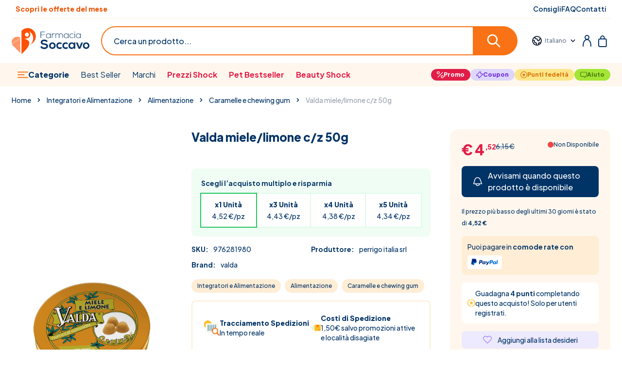

--- FILE ---
content_type: text/html; charset=UTF-8
request_url: https://www.farmaciasoccavo.it/valda-mielelimone-cz-50g
body_size: 152190
content:
<!doctype html>
<html lang="it">
<head prefix="og: http://ogp.me/ns# fb: http://ogp.me/ns/fb# product: http://ogp.me/ns/product#">
    <meta charset="utf-8"/>
<meta name="title" content="VALDA Miele/Limone C/Z 50g"/>
<meta name="description" content="Cerchi Farmaci per Caramelle e chewing gum online? Acquista Valda miele/limone c/z 50g su Farmacia Soccavo e scopri le nostre offerte, spedizione gratis per ordini superiori a 26€!"/>
<meta name="robots" content="INDEX,FOLLOW"/>
<meta name="viewport" content="width=device-width, initial-scale=1"/>
<title>VALDA Miele/Limone C/Z 50g</title>
<link  rel="stylesheet" type="text/css"  media="all" href="https://www.farmaciasoccavo.it/static/version1769439916/frontend/SmartdevAgency/soccavo/it_IT/css/styles.css" />
<link  rel="stylesheet" type="text/css"  media="all" href="https://www.farmaciasoccavo.it/static/version1769439916/frontend/SmartdevAgency/soccavo/it_IT/Amasty_Base/vendor/slick/amslick.min.css" />
<link  rel="stylesheet" type="text/css"  media="all" href="https://www.farmaciasoccavo.it/static/version1769439916/frontend/SmartdevAgency/soccavo/it_IT/Sella_EcommerceSella/css/sella.css" />
<link  rel="stylesheet" type="text/css"  media="all" href="https://www.farmaciasoccavo.it/static/version1769439916/frontend/SmartdevAgency/soccavo/it_IT/Trustpilot_Reviews/css/trustpilot.min.css" />
<link  rel="stylesheet" type="text/css"  media="all" href="https://www.farmaciasoccavo.it/static/version1769439916/frontend/SmartdevAgency/soccavo/it_IT/Mollie_Payment/css/styles.css" />
<link  rel="stylesheet" type="text/css"  media="all" href="https://www.farmaciasoccavo.it/static/version1769439916/frontend/SmartdevAgency/soccavo/it_IT/Sdev_SeoLink/css/sdev-style.css" />
<script  type="text/javascript"  src="https://www.farmaciasoccavo.it/static/version1769439916/frontend/SmartdevAgency/soccavo/it_IT/Sdev_FixSellaRiskfied/js/riskified.js"></script>
<script  type="text/javascript"  src="https://www.farmaciasoccavo.it/static/version1769439916/frontend/SmartdevAgency/soccavo/it_IT/js/swiper-bundle.min.js"></script>
<script  type="text/javascript"  src="https://www.farmaciasoccavo.it/static/version1769439916/frontend/SmartdevAgency/soccavo/it_IT/Scalapay_Scalapay/js/scalapay_widget.js"></script>
<link  rel="canonical" href="https://www.farmaciasoccavo.it/valda-mielelimone-cz-50g" />
<link  rel="icon" type="image/x-icon" href="https://www.farmaciasoccavo.it/media/favicon/stores/1/favicon.png" />
<link  rel="shortcut icon" type="image/x-icon" href="https://www.farmaciasoccavo.it/media/favicon/stores/1/favicon.png" />
<script src="https://eu1-config.doofinder.com/2.x/d4a02475-9dec-4310-a26a-e7ea78bb7bc2.js" async></script>

<link rel="preconnect" href="https://fonts.googleapis.com">
<link rel="preconnect" href="https://fonts.gstatic.com" crossorigin>
<link href="https://fonts.googleapis.com/css2?family=Plus+Jakarta+Sans:ital,wght@0,200..800;1,200..800&display=swap" rel="stylesheet">

<script class="feedaty_sdk" src="https://widget.feedaty.com/public/js/feedaty.js?merchant=10214368&amp;style_ver=2021" async=""></script>

<style>
@media only screen and (max-width: 1024px) {
    .catalog-product-view .iubenda-tp-btn.iubenda-cs-preferences-link,
    .catalog-product-view .iubenda-tp-btn:not(.iubenda-floatable-tb-btn)[data-tp-float][data-tp-float=bottom-left]
   {
        bottom: 70px !important
    }

    .catalog-product-view .iubenda-tp-btn[data-tp-float][data-tp-float=bottom-left] {
      bottom: 74px !important;
    }
}
</style>    
<script type="text&#x2F;javascript">window.dataLayer = window.dataLayer || [];
window.getAmGa4Cookie = function () {
    let cookies = {};
    document.cookie.split(';').forEach(function (el) {
        let [key, value] = el.split('=');
        cookies[key.trim()] = value;
    });

    return cookies['amga4_customer']
        ? decodeURIComponent(cookies['amga4_customer'])
        : '{}';
};

(function () {
        /**
     * @var {[Object]}
     */
    const userProperties = JSON.parse(window.getAmGa4Cookie());

    if (userProperties.customerGroup) {
        window.dataLayer.push({'customerGroup': userProperties.customerGroup});
    }
    if (userProperties.customerId) {
        window.dataLayer.push({'customerId': userProperties.customerId});
    }
        /**
     * @var {[Object]}
     */
    const dataToPush = JSON.parse('\u005B\u007B\u0022ecommerce\u0022\u003Anull\u007D,\u007B\u0022event\u0022\u003A\u0022view_item\u0022,\u0022ecommerce\u0022\u003A\u007B\u0022items\u0022\u003A\u005B\u007B\u0022item_name\u0022\u003A\u0022Valda\u0020miele\u005C\u002Flimone\u0020c\u005C\u002Fz\u002050g\u0022,\u0022item_id\u0022\u003A\u0022976281980\u0022,\u0022currency\u0022\u003A\u0022EUR\u0022,\u0022item_category\u0022\u003A\u0022Integratori\u0020e\u0020Alimentazione\u0022,\u0022item_category2\u0022\u003A\u0022Alimentazione\u0022,\u0022item_category3\u0022\u003A\u0022Caramelle\u0020e\u0020chewing\u0020gum\u0022,\u0022price\u0022\u003A4.52\u007D\u005D\u007D\u007D\u005D');

    dataToPush.forEach((dataObject) => {
        window.dataLayer.push(dataObject);
    });
})();
</script>
<!-- Google Tag Manager -->
<script type="text&#x2F;javascript">function callAmGA4GTM () {
(function(w,d,s,l,i){w[l]=w[l]||[];w[l].push({'gtm.start':
new Date().getTime(),event:'gtm.js'});var f=d.getElementsByTagName(s)[0],
j=d.createElement(s),dl=l!='dataLayer'?'&l='+l:'';j.async=true;j.src=
'https://www.googletagmanager.com/gtm.js?id='+i+dl;f.parentNode.insertBefore(j,f);
})(window,document,'script','dataLayer', 'GTM-PDLXNWQ2');
}
</script><!-- End Google Tag Manager -->
<script type="text&#x2F;javascript">(function () {
            callAmGA4GTM();
    })();
</script><script>
    var BASE_URL = 'https://www.farmaciasoccavo.it/';
    var THEME_PATH = 'https://www.farmaciasoccavo.it/static/version1769439916/frontend/SmartdevAgency/soccavo/it_IT';
    var COOKIE_CONFIG = {
        "expires": null,
        "path": "\u002F",
        "domain": ".farmaciasoccavo.it",
        "secure": true,
        "lifetime": "1800",
        "cookie_restriction_enabled": false    };
    var CURRENT_STORE_CODE = 'it';
    var CURRENT_WEBSITE_ID = '1';

    window.hyva = window.hyva || {}

    window.cookie_consent_groups = window.cookie_consent_groups || {}
    window.cookie_consent_groups['necessary'] = true;

    window.cookie_consent_config = window.cookie_consent_config || {};
    window.cookie_consent_config['necessary'] = [].concat(
        window.cookie_consent_config['necessary'] || [],
        [
            'user_allowed_save_cookie',
            'form_key',
            'mage-messages',
            'private_content_version',
            'mage-cache-sessid',
            'last_visited_store',
            'section_data_ids'
        ]
    );
</script>
<script>
    'use strict';
    (function( hyva, undefined ) {

        function lifetimeToExpires(options, defaults) {

            const lifetime = options.lifetime || defaults.lifetime;

            if (lifetime) {
                const date = new Date;
                date.setTime(date.getTime() + lifetime * 1000);
                return date;
            }

            return null;
        }

        function generateRandomString() {

            const allowedCharacters = '0123456789abcdefghijklmnopqrstuvwxyzABCDEFGHIJKLMNOPQRSTUVWXYZ',
                length = 16;

            let formKey = '',
                charactersLength = allowedCharacters.length;

            for (let i = 0; i < length; i++) {
                formKey += allowedCharacters[Math.round(Math.random() * (charactersLength - 1))]
            }

            return formKey;
        }

        const sessionCookieMarker = {noLifetime: true}

        const cookieTempStorage = {};

        const internalCookie = {
            get(name) {
                const v = document.cookie.match('(^|;) ?' + name + '=([^;]*)(;|$)');
                return v ? v[2] : null;
            },
            set(name, value, days, skipSetDomain) {
                let expires,
                    path,
                    domain,
                    secure,
                    samesite;

                const defaultCookieConfig = {
                    expires: null,
                    path: '/',
                    domain: null,
                    secure: false,
                    lifetime: null,
                    samesite: 'lax'
                };

                const cookieConfig = window.COOKIE_CONFIG || {};

                expires = days && days !== sessionCookieMarker
                    ? lifetimeToExpires({lifetime: 24 * 60 * 60 * days, expires: null}, defaultCookieConfig)
                    : lifetimeToExpires(window.COOKIE_CONFIG, defaultCookieConfig) || defaultCookieConfig.expires;

                path = cookieConfig.path || defaultCookieConfig.path;
                domain = !skipSetDomain && (cookieConfig.domain || defaultCookieConfig.domain);
                secure = cookieConfig.secure || defaultCookieConfig.secure;
                samesite = cookieConfig.samesite || defaultCookieConfig.samesite;

                document.cookie = name + "=" + encodeURIComponent(value) +
                    (expires && days !== sessionCookieMarker ? '; expires=' + expires.toGMTString() : '') +
                    (path ? '; path=' + path : '') +
                    (domain ? '; domain=' + domain : '') +
                    (secure ? '; secure' : '') +
                    (samesite ? '; samesite=' + samesite : 'lax');
            },
            isWebsiteAllowedToSaveCookie() {
                const allowedCookies = this.get('user_allowed_save_cookie');
                if (allowedCookies) {
                    const allowedWebsites = JSON.parse(unescape(allowedCookies));

                    return allowedWebsites[CURRENT_WEBSITE_ID] === 1;
                }
                return false;
            },
            getGroupByCookieName(name) {
                const cookieConsentConfig = window.cookie_consent_config || {};
                let group = null;
                for (let prop in cookieConsentConfig) {
                    if (!cookieConsentConfig.hasOwnProperty(prop)) continue;
                    if (cookieConsentConfig[prop].includes(name)) {
                        group = prop;
                        break;
                    }
                }
                return group;
            },
            isCookieAllowed(name) {
                const cookieGroup = this.getGroupByCookieName(name);
                return cookieGroup
                    ? window.cookie_consent_groups[cookieGroup]
                    : this.isWebsiteAllowedToSaveCookie();
            },
            saveTempStorageCookies() {
                for (const [name, data] of Object.entries(cookieTempStorage)) {
                    if (this.isCookieAllowed(name)) {
                        this.set(name, data['value'], data['days'], data['skipSetDomain']);
                        delete cookieTempStorage[name];
                    }
                }
            }
        };

        hyva.getCookie = (name) => {
            const cookieConfig = window.COOKIE_CONFIG || {};

            if (cookieConfig.cookie_restriction_enabled && ! internalCookie.isCookieAllowed(name)) {
                return cookieTempStorage[name] ? cookieTempStorage[name]['value'] : null;
            }

            return internalCookie.get(name);
        }

        hyva.setCookie = (name, value, days, skipSetDomain) => {
            const cookieConfig = window.COOKIE_CONFIG || {};

            if (cookieConfig.cookie_restriction_enabled && ! internalCookie.isCookieAllowed(name)) {
                cookieTempStorage[name] = {value, days, skipSetDomain};
                return;
            }
            return internalCookie.set(name, value, days, skipSetDomain);
        }


        hyva.setSessionCookie = (name, value, skipSetDomain) => {
            return hyva.setCookie(name, value, sessionCookieMarker, skipSetDomain)
        }

        hyva.getBrowserStorage = () => {
            const browserStorage = window.localStorage || window.sessionStorage;
            if (!browserStorage) {
                console.warn('Browser Storage is unavailable');
                return false;
            }
            try {
                browserStorage.setItem('storage_test', '1');
                browserStorage.removeItem('storage_test');
            } catch (error) {
                console.warn('Browser Storage is not accessible', error);
                return false;
            }
            return browserStorage;
        }

        hyva.postForm = (postParams) => {
            const form = document.createElement("form");

            let data = postParams.data;

            if (! postParams.skipUenc && ! data.uenc) {
                data.uenc = btoa(window.location.href);
            }
            form.method = "POST";
            form.action = postParams.action;

            Object.keys(postParams.data).map(key => {
                const field = document.createElement("input");
                field.type = 'hidden'
                field.value = postParams.data[key];
                field.name = key;
                form.appendChild(field);
            });

            const form_key = document.createElement("input");
            form_key.type = 'hidden';
            form_key.value = hyva.getFormKey();
            form_key.name="form_key";
            form.appendChild(form_key);

            document.body.appendChild(form);

            form.submit();
        }

        hyva.getFormKey = function () {
            let formKey = hyva.getCookie('form_key');

            if (!formKey) {
                formKey = generateRandomString();
                hyva.setCookie('form_key', formKey);
            }

            return formKey;
        }

        hyva.formatPrice = (value, showSign, options = {}) => {
            const groupSeparator = options.groupSeparator;
            const decimalSeparator = options.decimalSeparator
            delete options.groupSeparator;
            delete options.decimalSeparator;
            const formatter = new Intl.NumberFormat(
                'it\u002DIT',
                Object.assign({
                    style: 'currency',
                    currency: 'EUR',
                    signDisplay: showSign ? 'always' : 'auto'
                }, options)
            );
            return (typeof Intl.NumberFormat.prototype.formatToParts === 'function') ?
                formatter.formatToParts(value).map(({type, value}) => {
                    switch (type) {
                        case 'currency':
                            return '\u20AC' || value;
                        case 'minusSign':
                            return '- ';
                        case 'plusSign':
                            return '+ ';
                        case 'group':
                            return groupSeparator !== undefined ? groupSeparator : value;
                        case 'decimal':
                            return decimalSeparator !== undefined ? decimalSeparator : value;
                        default :
                            return value;
                    }
                }).reduce((string, part) => string + part) :
                formatter.format(value);
        }

        const formatStr = function (str, nStart) {
            const args = Array.from(arguments).slice(2);

            return str.replace(/(%+)([0-9]+)/g, (m, p, n) => {
                const idx = parseInt(n) - nStart;

                if (args[idx] === null || args[idx] === void 0) {
                    return m;
                }
                return p.length % 2
                    ? p.slice(0, -1).replace('%%', '%') + args[idx]
                    : p.replace('%%', '%') + n;
            })
        }

        hyva.str = function (string) {
            const args = Array.from(arguments);
            args.splice(1, 0, 1);

            return formatStr.apply(undefined, args);
        }

        hyva.strf = function () {
            const args = Array.from(arguments);
            args.splice(1, 0, 0);

            return formatStr.apply(undefined, args);
        }

        /**
         * Take a html string as `content` parameter and
         * extract an element from the DOM to replace in
         * the current page under the same selector,
         * defined by `targetSelector`
         */
        hyva.replaceDomElement = (targetSelector, content) => {
            // Parse the content and extract the DOM node using the `targetSelector`
            const parser = new DOMParser();
            const doc = parser.parseFromString(content, 'text/html');
            const contentNode = doc.querySelector(targetSelector);

            // Bail if content or target can't be found
            if (!contentNode || !document.querySelector(targetSelector)) {
                return;
            }

                        hyva.activateScripts(contentNode);
            
            // Replace the old DOM node with the new content
            document.querySelector(targetSelector).replaceWith(contentNode);

            // Reload customerSectionData and display cookie-messages if present
            window.dispatchEvent(new CustomEvent("reload-customer-section-data"));
            hyva.initMessages();
        }

        hyva.removeScripts = (contentNode) => {
            const scripts = contentNode.getElementsByTagName('script');
            for (let i = 0; i < scripts.length; i++) {
                scripts[i].parentNode.removeChild(scripts[i]);
            }
            const templates = contentNode.getElementsByTagName('template');
            for (let i = 0; i < templates.length; i++) {
                const container = document.createElement('div');
                container.innerHTML = templates[i].innerHTML;
                hyva.removeScripts(container);
                templates[i].innerHTML = container.innerHTML;
            }
        }

        hyva.activateScripts = (contentNode) => {
            // Create new array from HTMLCollection to avoid mutation of collection while manipulating the DOM.
            const scripts = Array.from(contentNode.getElementsByTagName('script'));

            // Iterate over all script tags to duplicate+inject each into the head
            for (const original of scripts) {
                const script = document.createElement('script');
                script.innerHTML = original.innerHTML;

                // Remove the original (non-executing) script from the contentNode
                original.parentNode.removeChild(original)

                // Add script to head
                document.head.appendChild(script);
            }

            return contentNode;
        }

        const replace = {['+']: '-', ['/']: '_', ['=']: ','};
        hyva.getUenc = () => btoa(window.location.href).replace(/[+/=]/g, match => replace[match]);

        let currentTrap;

        const focusableElements = (rootElement) => {
            const selector = 'button, [href], input, select, textarea, details, [tabindex]:not([tabindex="-1"]';
            return Array.from(rootElement.querySelectorAll(selector))
                .filter(el => {
                    return el.style.display !== 'none'
                        && !el.disabled
                        && el.tabIndex !== -1
                        && (el.offsetWidth || el.offsetHeight || el.getClientRects().length)
                })
        }

        const focusTrap = (e) => {
            const isTabPressed = e.key === 'Tab' || e.keyCode === 9;
            if (!isTabPressed) return;

            const focusable = focusableElements(currentTrap)
            const firstFocusableElement = focusable[0]
            const lastFocusableElement = focusable[focusable.length - 1]

            e.shiftKey
                ? document.activeElement === firstFocusableElement && (lastFocusableElement.focus(), e.preventDefault())
                : document.activeElement === lastFocusableElement && (firstFocusableElement.focus(), e.preventDefault())
        };

        hyva.releaseFocus = (rootElement) => {
            if (currentTrap && (!rootElement || rootElement === currentTrap)) {
                currentTrap.removeEventListener('keydown', focusTrap)
                currentTrap = null
            }
        }
        hyva.trapFocus = (rootElement) => {
            if (!rootElement) return;
            hyva.releaseFocus()
            currentTrap = rootElement
            rootElement.addEventListener('keydown', focusTrap)
            const firstElement = focusableElements(rootElement)[0]
            firstElement && firstElement.focus()
        }

        hyva.safeParseNumber = (rawValue) => {
            const number = rawValue ? parseFloat(rawValue) : null;

            return Array.isArray(number) || isNaN(number) ? rawValue : number;
        }

        const toCamelCase = s => s.split('_').map(word => word.charAt(0).toUpperCase() + word.slice(1)).join('');
        hyva.createBooleanObject = (name, value = false, additionalMethods = {}) => {

            const camelCase = toCamelCase(name);
            const key = '__hyva_bool_' + name

            return Object.assign(
                additionalMethods,
                {
                    [key]: !!value,
                    [name]() {return !!this[key]},
                    ['!' + name]() {return !this[key]},
                    ['toggle' + camelCase]() {this[key] = !this[key]},
                    [`set${camelCase}True`]() {this[key] = true},
                    [`set${camelCase}False`]() {this[key] = false},
                }
            )
        }

                hyva.alpineInitialized = (fn) => window.addEventListener('alpine:initialized', fn, {once: true})
                window.addEventListener('user-allowed-save-cookie', () => internalCookie.saveTempStorageCookies())

    }( window.hyva = window.hyva || {} ));
</script>
<script>
    if (!window.IntersectionObserver) {
        window.IntersectionObserver = function (callback) {
            this.observe = el => el && callback(this.takeRecords());
            this.takeRecords = () => [{isIntersecting: true, intersectionRatio: 1}];
            this.disconnect = () => {};
            this.unobserve = () => {};
        }
    }
</script>

    <script>
                document.addEventListener('DOMContentLoaded', () => {
            const pageHeader = document.querySelector('.page-header');
            if (!pageHeader) return;

            const setHeaderNavBg = () => {
                if (document.querySelector('.header-nav') === null) return;

                const headerNavWidth = document.querySelector('.header-nav').offsetWidth;
                const windowWidth = document.documentElement.clientWidth;
                const calcPadding = (windowWidth - headerNavWidth) / 2;

                const headerNavBg = document.querySelector('.header-nav-bg');
                if (headerNavBg) {
                    headerNavBg.setAttribute("style", `left: -${calcPadding}px; right: -${calcPadding}px;`)
                    headerNavBg.style.width = windowWidth + 'px';
                }
            }

            // const observer = new IntersectionObserver(([e]) => {
            //     e.target.dataset.sticky = e.intersectionRatio < 1
            // }, {
            //     threshold: 1,
            //     // rootMargin: '5px 0px 0px 0px'
            // });
            // observer.observe(pageHeader)

            window.addEventListener('scroll', () => {
                const scrollY = window.scrollY;
                if (scrollY > 70) {
                    pageHeader.dataset.sticky = "true";
                } else if (scrollY === 0) {
                    pageHeader.dataset.sticky = "false";
                }
            });

            setHeaderNavBg()
            window.addEventListener('resize', () => {
                setHeaderNavBg()
            });
        });
        
            </script>

<style>
    
    .page-header {
        z-index: 30;
        position: sticky;
        top: -1px;
        background-color: #fff;
        transition: background-color 150ms, color 150ms, box-shadow 150ms, translate 300ms;
    }

    
        .page-header[data-sticky="true"] {
        background-color: transparent;
    }
    .page-header[data-sticky="true"] > .container {
        box-shadow: 0 10px 15px -3px rgb(0 0 0 / 0.1), 0 4px 6px -4px rgb(0 0 0 / 0.1);
    }
    
    </style>


<meta property="og:type" content="product.item"/>
<meta property="og:title" content="VALDA Miele/Limone C/Z 50g"/>
<meta property="og:description" content=""/>
<meta property="og:url" content="https://www.farmaciasoccavo.it/valda-mielelimone-cz-50g"/>
<meta property="product:price:amount" content="4.52"/>
<meta property="product:price:currency" content="EUR"/>
<meta property="og:image" content="https://www.farmaciasoccavo.it/media/catalog/product/cache/9fe1c11156f6df5bb3be9e6efb299e01/9/7/976281980_1.jpg"/>
<meta property="og:image:width" content="265"/>
<meta property="og:image:height" content="265"/>
<meta property="product:brand" content="valda"/>
<meta property="og:site_name" content="Farmacia Soccavo"/>
<meta property="product:availability" content="out of stock"/>

<script>
    window.addEventListener('DOMContentLoaded', () => {
        if (window._amSwiperLoaded) {
            return;
        }

        // Load Swiper script asynchronously
        const script = document.createElement('script');
        script.src = 'https://www.farmaciasoccavo.it/static/version1769439916/frontend/SmartdevAgency/soccavo/it_IT/Amasty_ShopByBrandHyvaCompatibility/js/swiper.min.js';
        script.async = true;
        document.body.appendChild(script);

        window._amSwiperLoaded = true;

        script.onload = () => {
            // Dispatch custom event when Swiper is loaded
            window.dispatchEvent(new CustomEvent('amSwiperLoaded', {}));
        }

        // Load Swiper CSS file
        const styles = document.createElement('link');
        styles.rel = 'stylesheet';
        styles.href = 'https://www.farmaciasoccavo.it/static/version1769439916/frontend/SmartdevAgency/soccavo/it_IT/Amasty_ShopByBrandHyvaCompatibility/css/swiper.min.css';

        document.head.appendChild(styles);
    });
</script>
<link rel="preconnect" href="//cdn.clerk.io"><script>
    document.addEventListener("doofinder.cart.add", function (event) {
        const { item_id, amount, statusPromise } = event.detail;
        addToCart(item_id, amount, statusPromise);
    });

    function addToCart(item_id, amount, statusPromise) {
        amount = !amount ? 1 : parseInt(amount);
        item_id = parseInt(item_id);

        const params = new URLSearchParams({
            form_key: hyva.getFormKey(),
            id: item_id,
            qty: amount,
        });

        fetch(`${BASE_URL}doofinderaddtocart/product/addtocart?${params.toString()}`, {
            method: "POST",
        })
            .then((response) => {
                if (!response.ok) {
                    return response.text().then((error) => {
                        dispatchMessages([
                            {
                                type: "error",
                                text: error
                            }
                        ]);
                    });
                }

                return response.json();
            })
            .then((data) => {
                if (data.product_url) {
                    window.location = data.product_url;
                    return;
                }

                dispatchMessages([
                    {
                        type: data.added ? "success" : "error",
                        text: data.message
                    }
                ]);

                dispatchEvent(new Event("reload-customer-section-data"));
            })
            .catch((error) => {
                dispatchMessages([
                    {
                        type: "error",
                        text: error
                    }
                ], 2000);
            });
    }
</script>
<script type='application/ld+json'>{"@context":"https:\/\/schema.org","@type":"BreadcrumbList","itemListElement":[{"@type":"ListItem","position":1,"name":"Home","item":"https:\/\/www.farmaciasoccavo.it\/"},{"@type":"ListItem","position":2,"name":"Integratori e Alimentazione","item":"https:\/\/www.farmaciasoccavo.it\/alimentazione-e-integratori-alimentari"},{"@type":"ListItem","position":3,"name":"Alimentazione","item":"https:\/\/www.farmaciasoccavo.it\/alimentazione-e-integratori-alimentari\/alimentazione"},{"@type":"ListItem","position":4,"name":"Caramelle e chewing gum","item":"https:\/\/www.farmaciasoccavo.it\/alimentazione-e-integratori-alimentari\/alimentazione\/caramelle-e-chewing-gum"},{"@type":"ListItem","position":5,"name":"Valda miele\/limone c\/z 50g","item":"https:\/\/www.farmaciasoccavo.it\/valda-mielelimone-cz-50g"}]}</script><script type='application/ld+json'>{"@context":"https:\/\/schema.org","@type":"Product","name":"Valda miele\/limone c\/z 50g","sku":"976281980","description":"","image":"https:\/\/www.farmaciasoccavo.it\/media\/catalog\/product\/9\/7\/976281980_1.jpg","brand":{"@type":"Brand","name":"valda"},"gtin13":"8004283157002","offers":{"@type":"Offer","price":4.52,"priceCurrency":"EUR","availability":"https:\/\/schema.org\/OutOfStock","itemCondition":"https:\/\/schema.org\/NewCondition","priceValidUntil":"2026-01-27","url":"https:\/\/www.farmaciasoccavo.it\/valda-mielelimone-cz-50g","seller":{"@type":"Organization","name":"Farmacia Soccavo"},"shippingDetails":{"@type":"OfferShippingDetails","shippingDestination":{"@type":"DefinedRegion","addressCountry":"IT"},"deliveryTime":{"@type":"ShippingDeliveryTime","handlingTime":{"@type":"QuantitativeValue","minValue":0,"maxValue":1,"unitCode":"DAY"},"transitTime":{"@type":"QuantitativeValue","minValue":1,"maxValue":3,"unitCode":"DAY"}}},"priceSpecification":{"@type":"UnitPriceSpecification","price":4.52,"priceCurrency":"EUR","priceType":"Discounted","valueAddedTaxIncluded":true}}}</script><script type='application/ld+json'>{"@context":"https:\/\/schema.org","@type":"WebSite","name":"Farmacia Soccavo","url":"https:\/\/www.farmaciasoccavo.it\/"}</script><script type='application/ld+json'>{"@context":"https:\/\/schema.org","@type":"WebPage","name":"VALDA Miele\/Limone C\/Z 50g","description":"Cerchi Farmaci per Caramelle e chewing gum online? Acquista Valda miele\/limone c\/z 50g su Farmacia Soccavo e scopri le nostre offerte, spedizione gratis per ordini superiori a 26\u20ac!","url":"https:\/\/www.farmaciasoccavo.it\/valda-mielelimone-cz-50g","publisher":{"@id":"https:\/\/www.farmaciasoccavo.it\/#org"}}</script><script type='application/ld+json'>{"@context":"https:\/\/schema.org","@type":"Organization","@id":"https:\/\/www.farmaciasoccavo.it\/#org","name":"CM FARMA","address":{"@type":"PostalAddress","addressCountry":"IT","addressLocality":"Napoli","addressRegion":"NA","postalCode":"80133","streetAddress":"Piazza Giovanni Bovio, 8"},"logo":"https:\/\/www.farmaciasoccavo.it\/media\/logo\/stores\/1\/logo_2x.png","image":"https:\/\/www.farmaciasoccavo.it\/media\/logo\/stores\/1\/logo_2x.png","url":"https:\/\/www.farmaciasoccavo.it\/","description":"CM Farma del dott. Mario Chiacchio presenta una selezione di farmaci da banco, integratori, cosmetici e articoli sanitari in vendita anche online.","telephone":"+39 081 7677706","sameAs":["https:\/\/www.facebook.com\/farmaciasoccavo.it","https:\/\/twitter.com\/FarmaciaSoccavo","https:\/\/www.instagram.com\/farmaciasoccavo","https:\/\/www.linkedin.com\/company\/farmacia-soccavo"],"priceRange":"\u20ac","openingHours":["Mo-Sa 08:00-20:30","Su 09:00-14:00,17:00-20:30"]}</script></head>
<body id="html-body" class="catalog-product-view product-valda-mielelimone-cz-50g page-layout-1column">

<!-- Google Tag Manager (noscript) -->
<noscript>
    <iframe src="https://www.googletagmanager.com/ns.html?id=GTM-PDLXNWQ2"
            height="0" width="0" style="display:none;visibility:hidden"></iframe>
</noscript>
<!-- End Google Tag Manager (noscript) -->

<!-- BEGIN Trovaprezzi Trusted Program CODE -->
<script type="text/javascript" src="https://tps.trovaprezzi.it/javascripts/tracking-vanilla.min.js"></script>

<!-- END  Trovaprezzi Trusted Program CODE -->
<input name="form_key" type="hidden" value="dWIGRNw62PivQaFm" />


<script>
    document.body.addEventListener('touchstart', () => {}, {passive: true})
</script>


<script>
    'use strict';
    (function(hyva) {
                const formValidationRules = {
            required(value, options, field, context) {
                const el = field.element.type === 'hidden' ? createTextInputFrom(field.element) : field.element,
                    msg = 'Questo\u0020\u00E8\u0020un\u0020campo\u0020obbligatorio.';

                if (el.type === 'radio' || el.type === 'checkbox') {
                    return (value === undefined || value.length === 0) ? msg : true;
                }

                el.setAttribute('required', '');
                el.checkValidity();

                return el.validity.valueMissing ? msg : true;
            },
            maxlength(value, options, field, context) {
                const n = Number(options)
                if (value.length > n) {
                    return n === 1
                        ? hyva.strf('Si\u0020prega\u0020di\u0020inserire\u0020non\u0020pi\u00F9\u0020di\u00201\u0020carattere.')
                        : hyva.strf('Si\u0020prega\u0020di\u0020inserire\u0020non\u0020pi\u00F9\u0020di\u0020\u00250\u0020caratteri.', options)
                }
                return true;
            },
            minlength(value, options, field, context) {
                const n = Number(options)
                if (value.length > 0 && value.length < n) {
                    return n === 1
                        ? hyva.strf('Inserire\u0020almeno\u00201\u0020carattere.')
                        : hyva.strf('Inserire\u0020almeno\u0020\u00250\u0020caratteri.', options)
                }
                return true;
            },
            max(value, options, field, context) {
                field.element.setAttribute('max', options);
                field.element.checkValidity();
                if (field.element.validity.rangeOverflow) {
                    return hyva.strf('Inserire\u0020un\u0020valore\u0020inferiore\u0020o\u0020uguale\u0020a\u0020\u0022\u00250\u0022.', options);
                }
                return true;
            },
            min(value, options, field, context) {
                field.element.setAttribute('min', options);
                field.element.checkValidity();
                if (field.element.validity.rangeUnderflow) {
                    return hyva.strf('Inserire\u0020un\u0020valore\u0020maggiore\u0020o\u0020uguale\u0020a\u0020\u0022\u00250\u0022.', options);
                }
                return true;
            },
            step(value, options, field, context) {
                field.element.setAttribute('step', options);
                field.element.checkValidity();
                if (field.element.validity.stepMismatch) {
                    const val = Number(value);
                    const step = Number(options);
                    const msg = 'Inserire\u0020un\u0020valore\u0020valido.\u0020I\u0020due\u0020valori\u0020validi\u0020pi\u00F9\u0020vicini\u0020sono\u0020\u0022\u00250\u0022\u0020e\u0020\u0022\u00251\u0022.';
                    return hyva.strf(msg, Math.floor(val / step) * step, Math.ceil(val / step) * step);
                }
                return true;
            },
            pattern(value, options, field, context) {
                field.element.setAttribute('pattern', options);
                field.element.checkValidity();
                if (field.element.validity.patternMismatch) {
                    return field.element.title
                        ? hyva.strf('Si\u0020prega\u0020di\u0020rispettare\u0020il\u0020formato\u0020richiesto\u003A\u0020\u00250.', field.element.title)
                        : 'Rispettare\u0020il\u0020formato\u0020richiesto.'
                }
                return true;
            },
            email(value, options, field, context) {
                                const rule = /^([a-z0-9,!\#\$%&'\*\+\/=\?\^_`\{\|\}~-]|[\u00A0-\uD7FF\uF900-\uFDCF\uFDF0-\uFFEF])+(\.([a-z0-9,!\#\$%&'\*\+\/=\?\^_`\{\|\}~-]|[\u00A0-\uD7FF\uF900-\uFDCF\uFDF0-\uFFEF])+)*@([a-z0-9-]|[\u00A0-\uD7FF\uF900-\uFDCF\uFDF0-\uFFEF])+(\.([a-z0-9-]|[\u00A0-\uD7FF\uF900-\uFDCF\uFDF0-\uFFEF])+)*\.(([a-z]|[\u00A0-\uD7FF\uF900-\uFDCF\uFDF0-\uFFEF]){2,})$/i;
                if (value.length > 0 && !rule.test(value)) {
                    return 'Prego\u0020inserisci\u0020un\u0020indirizzo\u0020email\u0020valido.';
                }
                return true;
            },
            password(value, options, field, context) {
                const rule = /^(?=.*?[A-Z])(?=.*?[a-z])(?=.*?[0-9])(?=.*?[#?!@$%^&*-]).{8,}$/;
                if (value.length > 0 && !rule.test(value)) {
                    return 'Utilizzare\u0020almeno\u0020un\u0020carattere\u0020maiuscolo,\u0020uno\u0020minuscolo,\u0020una\u0020cifra\u0020e\u0020un\u0020carattere\u0020speciale\u0020\u0028\u0023\u003F\u0021\u0040\u0024\u0025\u005E\u0026amp\u003B\u002A\u002D\u0029';
                }
                return true;
            },
            equalTo(value, options, field, context) {
                const dependencyField = context.fields[options].element;
                if (value !== dependencyField.value) {
                    const dependencyFieldName =
                        dependencyField.label ||
                        dependencyField.title ||
                        (dependencyField.labels && dependencyField.labels[0] && dependencyField.labels[0].innerText) ||
                        dependencyField.name;
                    return hyva.strf('Il\u0020valore\u0020di\u0020questo\u0020campo\u0020deve\u0020essere\u0020uguale\u0020a\u0020\u0022\u00250\u0022.', dependencyFieldName);
                }
                return true;
            }
        };

                function raceSome(promises, pred) {
            return new Promise((resolve, reject) => {

                if (promises.length === 0) {
                    return resolve();
                }

                let settled = false, nDone = 0;

                const resolveIf = v => {
                    if (!settled && (pred(v) || ++nDone === promises.length)) {
                        settled = true;
                        resolve(v);
                    }
                    return v;
                }

                promises.map(promise => {
                    promise.then(resolveIf).catch(reason => {
                        settled = true;
                        reject(reason)
                    });
                    return promise;
                });
            });
        }

        const INPUT_ATTRIBUTE_RULES = {min: 'min', max: 'max', required: 'required', minlength: 'minlength', maxlength: 'maxlength', step: 'step', pattern: 'pattern'}
        const INPUT_TYPE_RULES = {email: 'email'}

        function getRules(element) {
            let rules = {};
            Object.keys(INPUT_ATTRIBUTE_RULES).forEach(attrName => {
                if (element.hasAttribute(attrName)) {
                    rules[INPUT_ATTRIBUTE_RULES[attrName]] = element.getAttribute(attrName);
                }
            })
            if (INPUT_TYPE_RULES[element.type]) {
                rules[INPUT_TYPE_RULES[element.type]] = true;
            }

            if (element.dataset.validate) {
                try {
                    Object.assign(rules, JSON.parse(element.dataset.validate));
                } catch (error) {
                    console.error('Validator error. Cannot parse data-validate attribute of element:\n', element);
                }
            }

            return rules;
        }

        function isInvalidRuleResult(ruleState) {
            return typeof ruleState === 'string' || !ruleState || (ruleState.type && ruleState.content);
        }

        async function runValidateFn(rule, options, value, field) {
            return formValidationRules[rule](value, options, field, this);
        }

        function generateId() {
            let id;
            do {
                id = `${this.idPrefix}-${++this.idSeq}`;
            } while (document.getElementById(id));
            return id;
        }

        function isVisible(element) {
            const el = element.type !== 'hidden' ? element : (element.parentElement || {});
            return !!(el.offsetWidth || el.offsetHeight || el.getClientRects().length)
        }

        function elementWillValidate(element) {
            return (element.willValidate || element.type === 'hidden')
                && element.tagName !== 'BUTTON'
                && element.disabled === false
                && !(element.tagName === 'INPUT' && element.type === 'submit')
                && (element.hasAttribute('data-validate-hidden') || isVisible(element))
        }

        function createMessageContainer(el, fieldWrapperClassName) {
            if (! el.parentElement) {
                return;
            }
            const refocus = document.activeElement === el;
            const wrapper = document.createElement('div');
            wrapper.classList.add.apply(wrapper.classList, fieldWrapperClassName.split(' '));
            el.parentElement.insertBefore(wrapper, el);
            wrapper.appendChild(el);
            refocus && document.activeElement !== el && el.focus();
            return wrapper;
        }

        function containerNotFound(selector, el) {
            const msg = `Cannot find message container element ${selector} of ${el.name}`;
            console.error(msg, el);
            throw msg;
        }

        function createTextInputFrom(el) {
            const text = document.createElement('INPUT');
            text.type = 'text';
            text.value = el.value;
            return text;
        }

        function classNamesToSelector(classNames) {
            return classNames.split(' ')
                .filter(className => className.length > 0)
                .map(className => `.${className}`)
                .join('')
        }

        function hasMessagesWrapper(field, messagesWrapperClassName) {
            return this.getMessageContainer(field).querySelector(classNamesToSelector(messagesWrapperClassName));
        }

        function getMessagesWrapper(field, messagesWrapperClassName) {
            if (hasMessagesWrapper.call(this, field, messagesWrapperClassName)) {
                return this.getMessageContainer(field).querySelector(classNamesToSelector(messagesWrapperClassName));
            }

            const msgWrapper = document.createElement('ul');
            const msgId = generateId.call(this);
            msgWrapper.id = msgId;
            field.element.setAttribute('aria-errormessage', msgId);
            field.element.setAttribute('aria-describedby', msgId);
            msgWrapper.classList.add.apply(msgWrapper.classList, messagesWrapperClassName.split(' '));
            if (field.validateOnChange) {
                msgWrapper.setAttribute('aria-live', 'polite');
            }
            this.getMessageContainer(field).appendChild(msgWrapper);

            return msgWrapper;
        }

        function getCheckedValues(field) {
            const name = field.element.name.replace(/([\\"])/g, '\\$1');
            const elements = field.element.form.querySelectorAll('input[name="' + name + '"]:checked');
            return Array.from(elements).map(el => el.value);
        }

        function escapeHtml(s) {
            const div = document.createElement('div')
            div.innerText = s;
            return div.innerHTML;
        }

        
        function formValidation(form, options = {}) {
            const formElement = form || this.$el;

            if (formElement.dataset && formElement.dataset.options) {
                try {
                    options = Object.assign(options, JSON.parse(formElement.dataset.options || '{}'));
                } catch (e) {
                    throw new Error('Cannot read the form options from the data-options attribute: not valid JSON');
                }
            }

            // Disable browser default validation
            if (formElement.tagName === 'FORM') {
                formElement.setAttribute('novalidate', '');
            } else {
                console.error('formValidation can be initialized only on FORM element', formElement);
                return;
            }

            options = Object.assign({
                fieldWrapperClassName: 'field field-reserved',
                messagesWrapperClassName: 'messages',
                validClassName: 'field-success',
                invalidClassName: 'field-error',
                pageMessagesWrapperSelector: null,
                scrollToFirstError: true,
            }, options || {});

            return {
                state: {
                    valid: false,
                },
                fields: {},
                idSeq: 0,
                idPrefix: formElement.id || 'vld-msg',
                setupFields(elements) {
                    this.fields = {};
                    Array.from(elements).forEach(element => {
                        if (elementWillValidate(element)) {
                            this.setupField(element);
                        }
                    });
                },
                setupField(element) {
                    if (! element) return;
                    const onChange = !!element.dataset.onChange;
                    if (elementWillValidate(element)) {
                        const rules = getRules(element);
                        if (Object.keys(rules).length > 0) {
                            if (this.fields[element.name]) {
                                Object.assign(this.fields[element.name].rules, rules);
                            } else {
                                this.fields[element.name] = {
                                    element,
                                    rules: rules,
                                    validateOnChange: onChange,
                                    state: {
                                        valid: null,
                                        rules: {}
                                    }
                                }
                            }
                        }
                    } else {
                        console.error('Element will not validate', element);
                    }
                },
                onSubmit(event) {
                    if (event.target.tagName === 'FORM') {
                        event.preventDefault();

                        this.validate()
                            .then(() => event.target.submit())
                            .catch(invalidElements => {});
                    }
                },
                onChange(event) {
                    event.target.dataset.onChange = 'true';
                    if (!Object.keys(this.fields).length) {
                        this.setupFields(formElement.elements);
                    }
                    if (!Object.keys(this.fields).includes(event.target.name)) {
                        this.setupField(event.target);
                    }
                    const field = this.fields[event.target.name];

                    this.validateField(field);
                    field && field.element.removeAttribute('data-on-change')
                },
                validateSafe() {
                    return new Promise(resolve => this.validate().then(() => resolve(true)).catch(() => {}))
                },
                validate() {
                    if (!Object.keys(this.fields).length || !Object.keys(this.fields).length !== formElement.elements.length) {
                        this.setupFields(formElement.elements);
                    }
                    return new Promise(async (resolve, reject) => {
                        if (formElement.elements) {
                                                        await raceSome(this.validateFields(), result => result !== true)
                            const invalidFields = Object.values(this.fields).filter(field => !field.state.valid);
                            this.state.valid = invalidFields.length === 0;
                            if (this.state.valid) {
                                resolve();
                            } else {
                                if (options.scrollToFirstError && invalidFields.length > 0) {
                                    invalidFields[0].element.focus()
                                    invalidFields[0].element.select && invalidFields[0].element.select();
                                }
                                reject(invalidFields.map(field => field.element));
                            }
                        }
                    });
                },
                                validateFields() {
                    const fields = Object.values(this.fields);

                                        fields.forEach(field => {
                        this.getMessageContainer(field).classList.remove(options.validClassName, options.invalidClassName)
                    });
                                        return fields.map(field => this.validateField(field))
                },
                                validateField(field) {
                                        if (! field || ! elementWillValidate(field.element)) {
                        return new Promise(resolve => resolve(true))
                    }

                    let value;
                    if (field.element.type === 'checkbox') {
                        value = getCheckedValues(field);
                    } else if (field.element.type === 'radio') {
                        value = getCheckedValues(field)[0] || undefined;
                    } else if (field.element.tagName === 'SELECT' && field.element.multiple) {
                        value = Array.from(field.element.selectedOptions).map(opt => opt.value);
                    } else {
                        value = field.element.value;
                    }

                    const rules = field.rules || {};

                                        field.state.valid = true;
                    this.showFieldState(field);

                
                                        const fieldValidations = Object.keys(rules).filter(rule => formValidationRules[rule]).map(async rule => {
                        return runValidateFn.call(this, rule, rules[rule], value, field).then(result => {
                            field.state.rules[rule] = result;
                            return result;
                        })
                    });

                    return new Promise(resolve => {
                                                Promise.all(fieldValidations).then(results => {
                                                                                    field.state.valid = !elementWillValidate(field.element) || rules.length === 0 || !results.some(isInvalidRuleResult)
                            this.showFieldState(field);
                            resolve(field.state.valid);
                        })
                    });
                },
                                getMessagesByField(field) {
                    const messages = [];
                    const invalidRules = Object.keys(field.state.rules).filter(rule => isInvalidRuleResult(field.state.rules[rule]));

                    field.rules && Object.keys(field.rules).forEach((rule) => {
                        if (invalidRules.includes(rule)) {
                            const customMessage = field.element.getAttribute('data-msg-' + rule);
                            const message = customMessage ? customMessage : field.state.rules[rule];
                            const ruleOptions = JSON.parse(JSON.stringify(field.rules[rule]));

                            if (typeof message === 'undefined' || message === null || (typeof message !== 'string' && ! message.type)) {
                                messages.push(hyva.strf('Validation rule "%0" failed.', rule));
                            } else if (Array.isArray(ruleOptions)) {
                                ruleOptions.unshift(message.type ? message.content : message);
                                const content = hyva.strf.apply(null, ruleOptions);
                                messages.push(message.type ? {type: message.type, content} : content);
                            } else {
                                const content = hyva.strf(message.type ? message.content : message, ruleOptions)
                                messages.push(message.type ? {type: message.type, content} : content);
                            }
                        }
                    });
                    return messages;
                },
                /** @deprecated */
                getFieldWrapper(field) {
                                        return this.getMessageContainer(field)
                },
                getMessageContainer(field) {
                    let container;
                    const pageSelector = field.element.getAttribute('data-validation-container') || options.pageMessagesContainerSelector;
                    if (pageSelector) {
                        container = document.querySelector(pageSelector)
                            || containerNotFound(pageSelector, field.element)
                    } else {
                        const containerSelector = classNamesToSelector(options.fieldWrapperClassName);
                        container = field.element.closest(containerSelector)
                            || createMessageContainer(field.element, options.fieldWrapperClassName)
                            || containerNotFound(containerSelector, field.element);
                    }

                    return container;
                },
                showFieldState(field) {
                    const container = this.getMessageContainer(field),
                        hasErrorMessages = hasMessagesWrapper.call(this, field, options.messagesWrapperClassName),
                        messages = this.getMessagesByField(field).map(m => {
                            return m.type !== 'html' ? escapeHtml(m.type ? m.content : m) : m.content;
                        });
                    container.classList.toggle(options.validClassName, field.state.valid && ! hasErrorMessages);
                    container.classList.toggle(options.invalidClassName, !field.state.valid || hasErrorMessages);
                    this.createHtmlErrorMessage(field, messages);

                    if (field.state.valid) {
                        field.element.removeAttribute('aria-invalid');
                    } else {
                        field.element.setAttribute('aria-invalid', 'true');
                        if (! document.activeElement) {
                            field.element.focus();
                        }
                    }
                },
                removeMessages(field, messagesClass) {
                    if (! hasMessagesWrapper.call(this, field, messagesClass || options.messagesWrapperClassName)) {
                        return;
                    }

                    const msgWrapper = getMessagesWrapper.call(this, field, messagesClass || options.messagesWrapperClassName);
                    const messages = msgWrapper.querySelectorAll(`[data-msg-field='${field.element.name}']`);
                    Array.from(messages).forEach(msg => msg.remove());
                    if (msgWrapper && msgWrapper.childElementCount === 0) {
                        field.element.removeAttribute('aria-errormessage');
                        field.element.removeAttribute('aria-describedby');
                        msgWrapper.remove();
                    }
                },
                createErrorMessage(field, messages) {
                    const htmlMessages = (Array.isArray(messages) ? messages : [messages]).map(escapeHtml)
                    this.createHtmlErrorMessage(field, htmlMessages);
                },
                createHtmlErrorMessage(field, messages) {
                    this.removeMessages(field, options.messagesWrapperClassName);
                    field.element.removeAttribute('aria-errormessage');
                    field.element.removeAttribute('aria-describedby');

                    if (!field.state.valid) {
                        const msgWrapper = this.addHtmlMessages(field, options.messagesWrapperClassName, messages);
                        field.element.setAttribute('aria-errormessage', msgWrapper.id);
                        field.element.setAttribute('aria-describedby', msgWrapper.id);
                    }
                },
                /** @deprecated */
                createMessage(field, message) {
                                        return this.addMessages(field, options.messagesWrapperClassName, message);
                },
                addMessages(field, messagesClass, messages) {
                    const htmlMessages = (Array.isArray(messages) ? messages : [messages]).map(escapeHtml)
                    return this.addHtmlMessages(field, messagesClass, htmlMessages);
                },
                addHtmlMessages(field, messagesClass, htmlMessages) {
                    const msgWrapper = getMessagesWrapper.call(this, field, messagesClass);

                    (Array.isArray(htmlMessages) ? htmlMessages : [htmlMessages]).forEach((htmlMessage) => {
                        const li = document.createElement('li');
                        li.innerHTML = htmlMessage;
                        li.setAttribute('data-msg-field', field.element.name);
                        msgWrapper.appendChild(li);
                    });

                    return msgWrapper;
                },
                setField(name, value) {
                    this.fields[name].element.value = value;
                    this.fields[name].element.dispatchEvent((new Event('input')));
                    this.validateField(this.fields[name]);
                }
            }
        }

        hyva.formValidation = formValidation;
        hyva.formValidation.rules = formValidationRules;
        hyva.formValidation.setInputAttributeRuleName = (attrName, ruleName) => INPUT_ATTRIBUTE_RULES[attrName] = ruleName || attrName;
        hyva.formValidation.setInputTypeRuleName = (typeName, ruleName) => INPUT_TYPE_RULES[typeName] = ruleName || typeName;
        hyva.formValidation.addRule = (name, validator) => formValidationRules[name] = validator;
    }(window.hyva = window.hyva || {}));

    window.addEventListener('alpine:init', () => {
        Alpine.data('hyva.formValidation', hyva.formValidation);
        Alpine.data('hyva.formValidation($el)', hyva.formValidation);
    }, {once: true});
</script>
<div class="page-wrapper"><header class="page-header"><div class="container sdev rounded-b-xl"><a class="action skip sr-only focus:not-sr-only focus:absolute focus:z-40 focus:bg-white
   contentarea"
   href="#contentarea">
    <span>
        Salta al contenuto    </span>
</a>


<div class="container topnav bg-primary-lightest md:bg-white">
    <div class="flex justify-center md:justify-between text-sm leading-5 font-semibold text-center p-2 md:border-b border-primary-lighter">

        <div class="max-w-full sm:max-w-[50%] sm:text-left">
            <div class="swiper sl-rotate sm:h-[21px]">
                <div class="swiper-wrapper">
                                                                                                    <div class="swiper-slide">
                                                                    <a href="/" class="text-brand font-bold flex items-center justify-center sm:block" rel="nofollow">
                                                                                    <div class="flex gap-2">
                                                <svg width="22" height="22" viewBox="0 0 24 24" class="inline-block align-text-bottom fill-brand hidden lg:block" aria-hidden="true">
  <g clip-path="url(#a)">
    <path d="M15.608 3.134a1 1 0 0 1 1 0l6.893 3.978a1 1 0 0 1 .5.866v7.957a1 1 0 0 1-.5.866l-6.893 3.979a1 1 0 0 1-1 0L8.715 16.8a1 1 0 0 1-.5-.866V7.978a1 1 0 0 1 .5-.866l6.893-3.978Zm.5 2.02-5.893 3.402v6.802l5.893 3.4 5.893-3.4V8.556l-5.893-3.401Z" clip-rule="evenodd"/>
    <path d="M0 7.978a1 1 0 0 1 1-1h8.213a1 1 0 0 1 .5.134l6.894 3.978a1 1 0 1 1-1 1.733L8.945 8.978H1a1 1 0 0 1-1-1Zm4.105 7.957a1 1 0 0 1 1-1h4.107a1 1 0 1 1 0 2H5.105a1 1 0 0 1-1-1Z" clip-rule="evenodd"/>
    <path d="M1.742 11.956a1 1 0 0 1 1-1h6.472a1 1 0 1 1 0 2H2.742a1 1 0 0 1-1-1Zm22.123-4.478a1 1 0 0 1-.366 1.366l-6.393 3.69v7.38a1 1 0 1 1-2 0v-7.958a1 1 0 0 1 .5-.866l6.893-3.978a1 1 0 0 1 1.366.366Z" clip-rule="evenodd"/>
  </g>
  <defs>
    <clipPath id="a">
      <path d="M0 0h24v24H0z"/>
    </clipPath>
  </defs>
</svg>
                                                Spedizioni rapide. Oggi a solo 1,50€                                            </div>
                                                                            </a>
                                                            </div>
                                                                                <div class="swiper-slide">
                                                                    <a href="https://www.farmaciasoccavo.it/prezzi-shock" class="text-brand font-bold flex items-center justify-center lg:block" rel="nofollow">
                                                                                    Oggi Prezzi Shock. Approfittane subito                                                                            </a>
                                                            </div>
                                                                                <div class="swiper-slide">
                                                                    <a href="https://www.farmaciasoccavo.it/promo" class="text-brand font-bold flex items-center justify-center lg:block" rel="nofollow">
                                                                                    Scopri le offerte del mese                                                                            </a>
                                                            </div>
                                                                                <div class="swiper-slide">
                                                                    <a href="/promozioni/linea-miamo" class="text-brand font-bold flex items-center justify-center lg:block" rel="nofollow">
                                                                                    Oggi con 80€ di prodotti Miamo ricevi in OMAGGIO il Beautycase da viaggio.                                                                            </a>
                                                            </div>
                                                                                <div class="swiper-slide">
                                                                    <a href="/promozioni/promo-carrello" class="text-brand font-bold flex items-center justify-center lg:block" rel="nofollow">
                                                                                    Spedizione GRATUITA oggi con uno di questi prodotti in promo. Scopri i prodotti!                                                                            </a>
                                                            </div>
                                                                                <div class="swiper-slide">
                                                                    <a href="www.farmaciasoccavo.it/promozioni" class="text-brand font-bold flex items-center justify-center lg:block" rel="nofollow">
                                                                                    Siamo nella Top 10 Italia classifica Casaleggio e Associati: grazie per la fiducia!                                                                            </a>
                                                            </div>
                                                            </div>
            </div>
        </div>

        <div data-content-type="html" data-appearance="default" data-element="main" data-decoded="true"><ul class="hidden md:flex gap-4 text-primary">
    <li><a class="hover:text-brand" href="/blog">Consigli</a></li>
    <li><a class="hover:text-brand" href="/faq">FAQ</a></li>
    <li><a class="hover:text-brand" href="/contatti">Contatti</a></li>
</ul></div>
    </div>
</div>

<script>
    const swiperSlRotate = new Swiper('.sl-rotate', {
        slidesPerView: 1,
        spaceBetween: 10,
        speed: 500,
        autoplay: true,
        loop: true,
        direction: 'horizontal',
        breakpoints: {
            960: {
                direction: 'vertical',
            }
        }
    });
</script>

<script>
    function initHeader () {
        return {
            searchOpen: false,
            cart: {},
            isCartOpen: false,
            isMobile: true,
            init() {
                this.$watch('isMobile', () => this.updateSearchBasedOnDevice());
                this.checkIsSearchMobile();
                this.checkHeaderSize();
                this.navHandle();
            },
            navHandle() {
                const nav = document.querySelector('.nav-btn');
                const navPanel = document.getElementById('desktop-menu-panel');
                const body = document.querySelector('body');
                const backdropNav = document.querySelector('.backdrop-nav');

                nav.addEventListener('click', function() {
                    const headerHeight = document.querySelector('.page-header').offsetHeight;

                    const containerWidth = document.querySelector('.container').offsetWidth;
                    const clientWidth = document.documentElement.clientWidth;
                    const calcPadding = ((clientWidth - containerWidth) / 2) + 20; // 20 è il padding

                    navPanel.setAttribute("style", `top: ${(headerHeight) - 2}px; left: ${calcPadding}px; right: ${calcPadding}px;`)
                    body.classList.add('lock-screen')
                    backdropNav.classList.add('in')
                })

                backdropNav.addEventListener('click', function() {
                    body.classList.remove('lock-screen')
                    backdropNav.classList.remove('in')
                })
            },
            checkHeaderSize() {
                const pageHeader = document.querySelector('.page-header');
                if (!pageHeader) return;
                document.documentElement.style.setProperty("--page-header-height", `${pageHeader.offsetHeight}px`);
            },
            getData(data) {
                if (data.cart) { this.cart = data.cart }
            },
            isCartEmpty() {
                return !this.cart.summary_count
            },
            checkIsSearchMobile() {
                const mobileElement = this.$refs.searchContainerMobile;
                this.isMobile = mobileElement
                    ? getComputedStyle(mobileElement).display !== "none"
                    : window.matchMedia('(max-width: 1023px)').matches; // Fallback to `md` breakpoint
            },
            updateSearchBasedOnDevice() {
                const target = this.isMobile ? this.$refs.searchContainerMobile : this.$refs.searchContainerDesktop;
                target.appendChild(this.$refs.searchForm);
            },
            toggleCart(event) {
                if (event.detail && event.detail.isOpen !== undefined) {
                    this.isCartOpen = event.detail.isOpen
                    if (!this.isCartOpen && this.$refs && this.$refs.cartButton) {
                        this.$refs.cartButton.focus()
                    }
                } else {
                                        this.isCartOpen = true
                }
            },
            eventListeners: {
                ['@private-content-loaded.window'](event) {
                    this.getData(event.detail.data);
                },
                ['@resize.window.debounce']() {
                    this.checkIsSearchMobile();
                },
                ['@visibilitychange.window.debounce']() {
                    this.checkIsSearchMobile();
                },
            },
        }
    }
    function initCompareHeader() {
        return {
            compareProducts: null,
            itemCount: 0,
            receiveCompareData(data) {
                if (data['compare-products']) {
                    this.compareProducts = data['compare-products'];
                    this.itemCount = this.compareProducts.count;
                }
            }
        }
    }
</script>
<div
    id="header"
    class="bg-white rounded-b-xl pt-3 lg:pt-0"
    x-data="initHeader()"
    x-bind="eventListeners"
    @resize.window.debounce="checkHeaderSize"
>
    <div class="header-inset container items-center">
        
<nav
    class="navigation lg:hidden mr-3"
    aria-label="Navigazione&#x20;del&#x20;sito"
    x-data="initMenuMobile_6977861d43cc8()"
    @load.window="setActiveMenu($root)"
    @keydown.window.escape="closeMenu()"
>
    <button
        type="button"
        class="block p-3 rounded-lg bg-primary"
        aria-label="Aprire&#x20;il&#x20;menu"
        :aria-expanded="open"
        x-ref="mobileMenuTrigger"
        @click="openMenu()"
    >
        <svg width="24" height="24" viewBox="0 0 24 24" class="fill-white" aria-hidden="true">
  <path d="M0 6a1 1 0 0 1 1-1h22a1 1 0 1 1 0 2H1a1 1 0 0 1-1-1Zm0 6a1 1 0 0 1 1-1h13.805a1 1 0 1 1 0 2H1a1 1 0 0 1-1-1Zm0 6a1 1 0 0 1 1-1h22a1 1 0 1 1 0 2H1a1 1 0 0 1-1-1Z" clip-rule="evenodd"/>
</svg>
    </button>
    <div class="
            btn-nav-mobile absolute top-0 right-0 left-0 h-[60px] justify-end flex z-[51] -translate-x-full
            transition-transform duration-300 ease-in-out
         "
         :class="{ 'translate-x-0': open }"
    >
        <button
            @click="closeMenu()"
            class="flex justify-end w-16 self-end mb-1 mr-3 top-[5px] relative z-[52]"
            aria-label="Chiudi&#x20;il&#x20;menu"
            type="button"
        >
            <svg width="64" height="64" viewBox="0 0 24 24" class="fill-brand hidden p-4" :class="{ 'hidden' : !open, 'block': open }" aria-hidden="true">
  <path d="M5.637 5.707a1 1 0 0 1 1.414 0l11.314 11.314a1 1 0 0 1-1.415 1.414L5.637 7.121a1 1 0 0 1 0-1.414Z" clip-rule="evenodd"/>
  <path d="M18.363 5.707a1 1 0 0 1 0 1.414L7.05 18.435a1 1 0 1 1-1.415-1.414L16.95 5.707a1 1 0 0 1 1.414 0Z" clip-rule="evenodd"/>
</svg>
        </button>
        <span
            class="absolute z-[52] left-[25px] top-1/2 transform -translate-y-1/2 flex gap-2"
            @click="backToMainCategories('category-node-1-main')"
        >
            <template x-if="mobilePanelName != 'Menu'">
            <svg width="24" height="24" viewBox="0 0 24 24" class="fill-brand" aria-hidden="true">
  <path d="M4.293 12.707a1 1 0 0 1 0-1.414l6.364-6.364a1 1 0 1 1 1.414 1.414L7.414 11H20a1 1 0 1 1 0 2H7.414l4.657 4.657a1 1 0 0 1-1.414 1.414l-6.364-6.364Z" clip-rule="evenodd"/>
</svg>
            </template>
            <span x-text="mobilePanelName"></span>
        </span>
    </div>
    <div
        x-ref="mobileMenuNavLinks"
        class="
            z-50 fixed top-0 right-0 w-full h-full
            transition-transform duration-300
            -translate-x-full ease-in-out
            visually-hidden pointer-events-none
            flex-col bg-container-lighter
            overflow-hidden
            bg-primary-lightest
        "
        :class="{ 'flex': open, 'translate-x-0': open, 'visually-hidden': !open, 'pointer-events-auto': open }"
        :aria-hidden="open ? 'false' : 'true'"
        role="dialog"
        aria-modal="true"
    >
        <div class="flex flex-col gap-y-1 pt-[60px] overflow-y-auto pb-[140px]">
            <ul
                aria-label="Link&#x20;di&#x20;navigazione&#x20;del&#x20;sito"
            >
                                                            <li
                            data-child-id="category-node-1-main"
                            class="level-0"
                        >
                            <div
                                class="flex items-center relative"
                            >
                                <!--                            :class="{-->
                                <!--                            '-translate-x-full' : mobilePanelActiveId,-->
                                <!--                            'translate-x-0' : !mobilePanelActiveId-->
                                <!--                        }"-->

                                                                    <button
                                        class="flex items-center w-full px-6 py-3 cursor-pointer font-bold level-0 gap-2 border-b-2 border-primary-lighter"
                                        @click="openSubcategory('category-node-1', 'Farmaci on line')"
                                        aria-label="Aprire&#x20;Farmaci&#x20;on&#x20;line&#x20;sottocategorie"
                                        aria-haspopup="true"
                                        :aria-expanded="mobilePanelActiveId === 'category-node-1'"
                                    >
                                                                                    <img width="32" height="32" alt="Farmaci on line" src="https://www.farmaciasoccavo.it/media//megamenu/icons/farmaci_online_2.svg"/>
                                                                                Farmaci on line                                    </button>
                                    <div
                                        class="flex items-center justify-center w-11 h-11 mr-6 pointer-events-none absolute right-0"
                                    >
                                        <div class="w-8 h-8">
                                            <svg width="18" height="18" viewBox="0 0 24 24" class="fill-slate-500 w-full h-full p-1" aria-hidden="true">
  <path d="M7.543 20.207a1 1 0 0 1 0-1.414L14.336 12 7.543 5.207a1 1 0 0 1 1.414-1.414l7.5 7.5a1 1 0 0 1 0 1.414l-7.5 7.5a1 1 0 0 1-1.414 0Z" clip-rule="evenodd"/>
</svg>
                                        </div>
                                    </div>
                                
                            </div>
                                                            <div
                                    data-child-id="category-node-1"
                                    class="absolute top-0 z-20 w-full h-full bg-primary-lightest transition-all duration-300 ease-in-out"
                                    :class="{
                                    'hidden': mobilePanelActiveId !== 'category-node-1'
                                }"
                                >
                                    <ul
                                        class="mt-16 pt-2"
                                        aria-label="Sottocategorie"
                                    >
                                        
                                        <li>
                                            <a
                                                href="/farmaci-on-line"
                                                title="Farmaci&#x20;on&#x20;line"
                                                class="flex items-center w-full px-6 py-3 cursor-pointer font-bold text-brand"
                                            >
                                                <span class="ml-2">
                                                    Vedi tutto su                                                    Farmaci&#x20;on&#x20;line                                                </span>
                                            </a>
                                        </li>

                                                                                    <li>
                                                <a
                                                    href="/farmaci-on-line/stomaco-e-intestino"
                                                    title="Farmaci&#x20;per&#x20;stomaco&#x20;e&#x20;intestino"
                                                    class="flex items-center w-full px-6 py-3 cursor-pointer"
                                                                                                    >
                                                <span class="ml-2">
                                                    Farmaci per stomaco e intestino                                                </span>
                                                </a>
                                            </li>
                                                                                    <li>
                                                <a
                                                    href="/farmaci-on-line/influenza-e-raffreddore"
                                                    title="Farmaci&#x20;per&#x20;influenza&#x20;e&#x20;raffreddore"
                                                    class="flex items-center w-full px-6 py-3 cursor-pointer"
                                                                                                    >
                                                <span class="ml-2">
                                                    Farmaci per influenza e raffreddore                                                </span>
                                                </a>
                                            </li>
                                                                                    <li>
                                                <a
                                                    href="/farmaci-on-line/pelle-e-mucose"
                                                    title="Farmaci&#x20;per&#x20;pelle&#x20;e&#x20;mucose"
                                                    class="flex items-center w-full px-6 py-3 cursor-pointer"
                                                                                                    >
                                                <span class="ml-2">
                                                    Farmaci per pelle e mucose                                                </span>
                                                </a>
                                            </li>
                                                                                    <li>
                                                <a
                                                    href="/farmaci-on-line/allergia"
                                                    title="Farmaci&#x20;per&#x20;allergie"
                                                    class="flex items-center w-full px-6 py-3 cursor-pointer"
                                                                                                    >
                                                <span class="ml-2">
                                                    Farmaci per allergie                                                </span>
                                                </a>
                                            </li>
                                                                                    <li>
                                                <a
                                                    href="/farmaci-on-line/antinfiammatori-e-antidolorifici"
                                                    title="Antinfiammatori&#x20;e&#x20;antidolorifici"
                                                    class="flex items-center w-full px-6 py-3 cursor-pointer"
                                                                                                    >
                                                <span class="ml-2">
                                                    Antinfiammatori e antidolorifici                                                </span>
                                                </a>
                                            </li>
                                                                                    <li>
                                                <a
                                                    href="/farmaci-on-line/altro"
                                                    title="Altro"
                                                    class="flex items-center w-full px-6 py-3 cursor-pointer"
                                                                                                    >
                                                <span class="ml-2">
                                                    Altro                                                </span>
                                                </a>
                                            </li>
                                                                            </ul>
                                </div>
                                                    </li>
                                            <li
                            data-child-id="category-node-8-main"
                            class="level-0"
                        >
                            <div
                                class="flex items-center relative"
                            >
                                <!--                            :class="{-->
                                <!--                            '-translate-x-full' : mobilePanelActiveId,-->
                                <!--                            'translate-x-0' : !mobilePanelActiveId-->
                                <!--                        }"-->

                                                                    <button
                                        class="flex items-center w-full px-6 py-3 cursor-pointer font-bold level-0 gap-2 border-b-2 border-primary-lighter"
                                        @click="openSubcategory('category-node-8', 'Integratori e Alimentazione')"
                                        aria-label="Aprire&#x20;Integratori&#x20;e&#x20;Alimentazione&#x20;sottocategorie"
                                        aria-haspopup="true"
                                        :aria-expanded="mobilePanelActiveId === 'category-node-8'"
                                    >
                                                                                    <img width="32" height="32" alt="Integratori e Alimentazione" src="https://www.farmaciasoccavo.it/media//megamenu/icons/integratori_2.svg"/>
                                                                                Integratori e Alimentazione                                    </button>
                                    <div
                                        class="flex items-center justify-center w-11 h-11 mr-6 pointer-events-none absolute right-0"
                                    >
                                        <div class="w-8 h-8">
                                            <svg width="18" height="18" viewBox="0 0 24 24" class="fill-slate-500 w-full h-full p-1" aria-hidden="true">
  <path d="M7.543 20.207a1 1 0 0 1 0-1.414L14.336 12 7.543 5.207a1 1 0 0 1 1.414-1.414l7.5 7.5a1 1 0 0 1 0 1.414l-7.5 7.5a1 1 0 0 1-1.414 0Z" clip-rule="evenodd"/>
</svg>
                                        </div>
                                    </div>
                                
                            </div>
                                                            <div
                                    data-child-id="category-node-8"
                                    class="absolute top-0 z-20 w-full h-full bg-primary-lightest transition-all duration-300 ease-in-out"
                                    :class="{
                                    'hidden': mobilePanelActiveId !== 'category-node-8'
                                }"
                                >
                                    <ul
                                        class="mt-16 pt-2"
                                        aria-label="Sottocategorie"
                                    >
                                        
                                        <li>
                                            <a
                                                href="/alimentazione-e-integratori-alimentari"
                                                title="Integratori&#x20;e&#x20;Alimentazione"
                                                class="flex items-center w-full px-6 py-3 cursor-pointer font-bold text-brand"
                                            >
                                                <span class="ml-2">
                                                    Vedi tutto su                                                    Integratori&#x20;e&#x20;Alimentazione                                                </span>
                                            </a>
                                        </li>

                                                                                    <li>
                                                <a
                                                    href="/alimentazione-e-integratori-alimentari/alimenti-senza-glutine"
                                                    title="Alimenti&#x20;senza&#x20;glutine"
                                                    class="flex items-center w-full px-6 py-3 cursor-pointer"
                                                                                                    >
                                                <span class="ml-2">
                                                    Alimenti senza glutine                                                </span>
                                                </a>
                                            </li>
                                                                                    <li>
                                                <a
                                                    href="/alimentazione-e-integratori-alimentari/integratori"
                                                    title="Integratori&#x20;alimentari"
                                                    class="flex items-center w-full px-6 py-3 cursor-pointer"
                                                                                                    >
                                                <span class="ml-2">
                                                    Integratori alimentari                                                </span>
                                                </a>
                                            </li>
                                                                                    <li>
                                                <a
                                                    href="/alimentazione-e-integratori-alimentari/alimentazione"
                                                    title="Alimentazione"
                                                    class="flex items-center w-full px-6 py-3 cursor-pointer"
                                                                                                    >
                                                <span class="ml-2">
                                                    Alimentazione                                                </span>
                                                </a>
                                            </li>
                                                                            </ul>
                                </div>
                                                    </li>
                                            <li
                            data-child-id="category-node-12-main"
                            class="level-0"
                        >
                            <div
                                class="flex items-center relative"
                            >
                                <!--                            :class="{-->
                                <!--                            '-translate-x-full' : mobilePanelActiveId,-->
                                <!--                            'translate-x-0' : !mobilePanelActiveId-->
                                <!--                        }"-->

                                                                    <button
                                        class="flex items-center w-full px-6 py-3 cursor-pointer font-bold level-0 gap-2 border-b-2 border-primary-lighter"
                                        @click="openSubcategory('category-node-12', 'Cosmesi')"
                                        aria-label="Aprire&#x20;Cosmesi&#x20;sottocategorie"
                                        aria-haspopup="true"
                                        :aria-expanded="mobilePanelActiveId === 'category-node-12'"
                                    >
                                                                                    <img width="32" height="32" alt="Cosmesi" src="https://www.farmaciasoccavo.it/media//megamenu/icons/cosmesi_1.svg"/>
                                                                                Cosmesi                                    </button>
                                    <div
                                        class="flex items-center justify-center w-11 h-11 mr-6 pointer-events-none absolute right-0"
                                    >
                                        <div class="w-8 h-8">
                                            <svg width="18" height="18" viewBox="0 0 24 24" class="fill-slate-500 w-full h-full p-1" aria-hidden="true">
  <path d="M7.543 20.207a1 1 0 0 1 0-1.414L14.336 12 7.543 5.207a1 1 0 0 1 1.414-1.414l7.5 7.5a1 1 0 0 1 0 1.414l-7.5 7.5a1 1 0 0 1-1.414 0Z" clip-rule="evenodd"/>
</svg>
                                        </div>
                                    </div>
                                
                            </div>
                                                            <div
                                    data-child-id="category-node-12"
                                    class="absolute top-0 z-20 w-full h-full bg-primary-lightest transition-all duration-300 ease-in-out"
                                    :class="{
                                    'hidden': mobilePanelActiveId !== 'category-node-12'
                                }"
                                >
                                    <ul
                                        class="mt-16 pt-2"
                                        aria-label="Sottocategorie"
                                    >
                                        
                                        <li>
                                            <a
                                                href="/igiene-e-cosmesi"
                                                title="Cosmesi"
                                                class="flex items-center w-full px-6 py-3 cursor-pointer font-bold text-brand"
                                            >
                                                <span class="ml-2">
                                                    Vedi tutto su                                                    Cosmesi                                                </span>
                                            </a>
                                        </li>

                                                                                    <li>
                                                <a
                                                    href="/igiene-e-cosmesi/profumi"
                                                    title="Profumi"
                                                    class="flex items-center w-full px-6 py-3 cursor-pointer"
                                                                                                    >
                                                <span class="ml-2">
                                                    Profumi                                                </span>
                                                </a>
                                            </li>
                                                                                    <li>
                                                <a
                                                    href="/igiene-e-cosmesi/igiene-orale"
                                                    title="Igiene&#x20;orale"
                                                    class="flex items-center w-full px-6 py-3 cursor-pointer"
                                                                                                    >
                                                <span class="ml-2">
                                                    Igiene orale                                                </span>
                                                </a>
                                            </li>
                                                                                    <li>
                                                <a
                                                    href="/igiene-e-cosmesi/solari"
                                                    title="Protezione&#x20;solare"
                                                    class="flex items-center w-full px-6 py-3 cursor-pointer"
                                                                                                    >
                                                <span class="ml-2">
                                                    Protezione solare                                                </span>
                                                </a>
                                            </li>
                                                                                    <li>
                                                <a
                                                    href="/igiene-e-cosmesi/capelli"
                                                    title="Prodotti&#x20;per&#x20;capelli"
                                                    class="flex items-center w-full px-6 py-3 cursor-pointer"
                                                                                                    >
                                                <span class="ml-2">
                                                    Prodotti per capelli                                                </span>
                                                </a>
                                            </li>
                                                                                    <li>
                                                <a
                                                    href="/igiene-e-cosmesi/unghie"
                                                    title="Prodotti&#x20;per&#x20;unghie"
                                                    class="flex items-center w-full px-6 py-3 cursor-pointer"
                                                                                                    >
                                                <span class="ml-2">
                                                    Prodotti per unghie                                                </span>
                                                </a>
                                            </li>
                                                                                    <li>
                                                <a
                                                    href="/igiene-e-cosmesi/mani-e-piedi"
                                                    title="Prodotti&#x20;per&#x20;mani&#x20;e&#x20;piedi"
                                                    class="flex items-center w-full px-6 py-3 cursor-pointer"
                                                                                                    >
                                                <span class="ml-2">
                                                    Prodotti per mani e piedi                                                </span>
                                                </a>
                                            </li>
                                                                                    <li>
                                                <a
                                                    href="/igiene-e-cosmesi/viso"
                                                    title="Prodotti&#x20;per&#x20;il&#x20;viso"
                                                    class="flex items-center w-full px-6 py-3 cursor-pointer"
                                                                                                    >
                                                <span class="ml-2">
                                                    Prodotti per il viso                                                </span>
                                                </a>
                                            </li>
                                                                                    <li>
                                                <a
                                                    href="/igiene-e-cosmesi/trucco"
                                                    title="Prodotti&#x20;cosmetici"
                                                    class="flex items-center w-full px-6 py-3 cursor-pointer"
                                                                                                    >
                                                <span class="ml-2">
                                                    Prodotti cosmetici                                                </span>
                                                </a>
                                            </li>
                                                                                    <li>
                                                <a
                                                    href="/igiene-e-cosmesi/altro"
                                                    title="Altri&#x20;prodotti&#x20;cosmetici"
                                                    class="flex items-center w-full px-6 py-3 cursor-pointer"
                                                                                                    >
                                                <span class="ml-2">
                                                    Altri prodotti cosmetici                                                </span>
                                                </a>
                                            </li>
                                                                                    <li>
                                                <a
                                                    href="/igiene-e-cosmesi/corpo"
                                                    title="Prodotti&#x20;per&#x20;il&#x20;corpo"
                                                    class="flex items-center w-full px-6 py-3 cursor-pointer"
                                                                                                    >
                                                <span class="ml-2">
                                                    Prodotti per il corpo                                                </span>
                                                </a>
                                            </li>
                                                                            </ul>
                                </div>
                                                    </li>
                                            <li
                            data-child-id="category-node-23-main"
                            class="level-0"
                        >
                            <div
                                class="flex items-center relative"
                            >
                                <!--                            :class="{-->
                                <!--                            '-translate-x-full' : mobilePanelActiveId,-->
                                <!--                            'translate-x-0' : !mobilePanelActiveId-->
                                <!--                        }"-->

                                                                    <button
                                        class="flex items-center w-full px-6 py-3 cursor-pointer font-bold level-0 gap-2 border-b-2 border-primary-lighter"
                                        @click="openSubcategory('category-node-23', 'Articoli sanitari')"
                                        aria-label="Aprire&#x20;Articoli&#x20;sanitari&#x20;sottocategorie"
                                        aria-haspopup="true"
                                        :aria-expanded="mobilePanelActiveId === 'category-node-23'"
                                    >
                                                                                    <img width="32" height="32" alt="Articoli sanitari" src="https://www.farmaciasoccavo.it/media//megamenu/icons/articoli_sanitari_2.svg"/>
                                                                                Articoli sanitari                                    </button>
                                    <div
                                        class="flex items-center justify-center w-11 h-11 mr-6 pointer-events-none absolute right-0"
                                    >
                                        <div class="w-8 h-8">
                                            <svg width="18" height="18" viewBox="0 0 24 24" class="fill-slate-500 w-full h-full p-1" aria-hidden="true">
  <path d="M7.543 20.207a1 1 0 0 1 0-1.414L14.336 12 7.543 5.207a1 1 0 0 1 1.414-1.414l7.5 7.5a1 1 0 0 1 0 1.414l-7.5 7.5a1 1 0 0 1-1.414 0Z" clip-rule="evenodd"/>
</svg>
                                        </div>
                                    </div>
                                
                            </div>
                                                            <div
                                    data-child-id="category-node-23"
                                    class="absolute top-0 z-20 w-full h-full bg-primary-lightest transition-all duration-300 ease-in-out"
                                    :class="{
                                    'hidden': mobilePanelActiveId !== 'category-node-23'
                                }"
                                >
                                    <ul
                                        class="mt-16 pt-2"
                                        aria-label="Sottocategorie"
                                    >
                                        
                                        <li>
                                            <a
                                                href="/articoli-sanitari"
                                                title="Articoli&#x20;sanitari"
                                                class="flex items-center w-full px-6 py-3 cursor-pointer font-bold text-brand"
                                            >
                                                <span class="ml-2">
                                                    Vedi tutto su                                                    Articoli&#x20;sanitari                                                </span>
                                            </a>
                                        </li>

                                                                                    <li>
                                                <a
                                                    href="/articoli-sanitari/accessori-per-la-casa"
                                                    title="Prodotti&#x20;per&#x20;la&#x20;Casa&#x20;e&#x20;l&#x27;Igiene&#x20;Domestica"
                                                    class="flex items-center w-full px-6 py-3 cursor-pointer"
                                                                                                    >
                                                <span class="ml-2">
                                                    Prodotti per la Casa e l&#039;Igiene Domestica                                                </span>
                                                </a>
                                            </li>
                                                                                    <li>
                                                <a
                                                    href="/articoli-sanitari/medicazione"
                                                    title="Materiale&#x20;per&#x20;Medicazioni"
                                                    class="flex items-center w-full px-6 py-3 cursor-pointer"
                                                                                                    >
                                                <span class="ml-2">
                                                    Materiale per Medicazioni                                                </span>
                                                </a>
                                            </li>
                                                                                    <li>
                                                <a
                                                    href="/articoli-sanitari/articoli-sanitari"
                                                    title="Altri&#x20;Articoli&#x20;per&#x20;Sanitaria"
                                                    class="flex items-center w-full px-6 py-3 cursor-pointer"
                                                                                                    >
                                                <span class="ml-2">
                                                    Altri Articoli per Sanitaria                                                </span>
                                                </a>
                                            </li>
                                                                                    <li>
                                                <a
                                                    href="/articoli-sanitari/elettromedicali"
                                                    title="Elettromedicali"
                                                    class="flex items-center w-full px-6 py-3 cursor-pointer"
                                                                                                    >
                                                <span class="ml-2">
                                                    Elettromedicali                                                </span>
                                                </a>
                                            </li>
                                                                                    <li>
                                                <a
                                                    href="/articoli-sanitari/altro"
                                                    title="Altro"
                                                    class="flex items-center w-full px-6 py-3 cursor-pointer"
                                                                                                    >
                                                <span class="ml-2">
                                                    Altro                                                </span>
                                                </a>
                                            </li>
                                                                                    <li>
                                                <a
                                                    href="/articoli-sanitari/benessere-sessuale"
                                                    title="Prodotti&#x20;per&#x20;il&#x20;Benessere&#x20;Sessuale"
                                                    class="flex items-center w-full px-6 py-3 cursor-pointer"
                                                                                                    >
                                                <span class="ml-2">
                                                    Prodotti per il Benessere Sessuale                                                </span>
                                                </a>
                                            </li>
                                                                            </ul>
                                </div>
                                                    </li>
                                            <li
                            data-child-id="category-node-30-main"
                            class="level-0"
                        >
                            <div
                                class="flex items-center relative"
                            >
                                <!--                            :class="{-->
                                <!--                            '-translate-x-full' : mobilePanelActiveId,-->
                                <!--                            'translate-x-0' : !mobilePanelActiveId-->
                                <!--                        }"-->

                                                                    <button
                                        class="flex items-center w-full px-6 py-3 cursor-pointer font-bold level-0 gap-2 border-b-2 border-primary-lighter"
                                        @click="openSubcategory('category-node-30', 'Veterinaria')"
                                        aria-label="Aprire&#x20;Veterinaria&#x20;sottocategorie"
                                        aria-haspopup="true"
                                        :aria-expanded="mobilePanelActiveId === 'category-node-30'"
                                    >
                                                                                    <img width="32" height="32" alt="Veterinaria" src="https://www.farmaciasoccavo.it/media//megamenu/icons/veterinaria_2.svg"/>
                                                                                Veterinaria                                    </button>
                                    <div
                                        class="flex items-center justify-center w-11 h-11 mr-6 pointer-events-none absolute right-0"
                                    >
                                        <div class="w-8 h-8">
                                            <svg width="18" height="18" viewBox="0 0 24 24" class="fill-slate-500 w-full h-full p-1" aria-hidden="true">
  <path d="M7.543 20.207a1 1 0 0 1 0-1.414L14.336 12 7.543 5.207a1 1 0 0 1 1.414-1.414l7.5 7.5a1 1 0 0 1 0 1.414l-7.5 7.5a1 1 0 0 1-1.414 0Z" clip-rule="evenodd"/>
</svg>
                                        </div>
                                    </div>
                                
                            </div>
                                                            <div
                                    data-child-id="category-node-30"
                                    class="absolute top-0 z-20 w-full h-full bg-primary-lightest transition-all duration-300 ease-in-out"
                                    :class="{
                                    'hidden': mobilePanelActiveId !== 'category-node-30'
                                }"
                                >
                                    <ul
                                        class="mt-16 pt-2"
                                        aria-label="Sottocategorie"
                                    >
                                        
                                        <li>
                                            <a
                                                href="/veterinaria-e-animali"
                                                title="Veterinaria"
                                                class="flex items-center w-full px-6 py-3 cursor-pointer font-bold text-brand"
                                            >
                                                <span class="ml-2">
                                                    Vedi tutto su                                                    Veterinaria                                                </span>
                                            </a>
                                        </li>

                                                                                    <li>
                                                <a
                                                    href="/veterinaria-e-animali/integratori-e-parafarmaci"
                                                    title="Integratori&#x20;e&#x20;parafarmaci&#x20;per&#x20;animali"
                                                    class="flex items-center w-full px-6 py-3 cursor-pointer"
                                                                                                    >
                                                <span class="ml-2">
                                                    Integratori e parafarmaci per animali                                                </span>
                                                </a>
                                            </li>
                                                                                    <li>
                                                <a
                                                    href="/veterinaria-e-animali/toelettatura-e-igiene"
                                                    title="Toelettatura&#x20;e&#x20;igiene&#x20;per&#x20;animali"
                                                    class="flex items-center w-full px-6 py-3 cursor-pointer"
                                                                                                    >
                                                <span class="ml-2">
                                                    Toelettatura e igiene per animali                                                </span>
                                                </a>
                                            </li>
                                                                                    <li>
                                                <a
                                                    href="/veterinaria-e-animali/alimentazione"
                                                    title="Veterinaria&#x20;alimenti"
                                                    class="flex items-center w-full px-6 py-3 cursor-pointer"
                                                                                                    >
                                                <span class="ml-2">
                                                    Veterinaria alimenti                                                </span>
                                                </a>
                                            </li>
                                                                                    <li>
                                                <a
                                                    href="/veterinaria-e-animali/accessori-per-animali"
                                                    title="Accessori&#x20;per&#x20;animali"
                                                    class="flex items-center w-full px-6 py-3 cursor-pointer"
                                                                                                    >
                                                <span class="ml-2">
                                                    Accessori per animali                                                </span>
                                                </a>
                                            </li>
                                                                            </ul>
                                </div>
                                                    </li>
                                            <li
                            data-child-id="category-node-37-main"
                            class="level-0"
                        >
                            <div
                                class="flex items-center relative"
                            >
                                <!--                            :class="{-->
                                <!--                            '-translate-x-full' : mobilePanelActiveId,-->
                                <!--                            'translate-x-0' : !mobilePanelActiveId-->
                                <!--                        }"-->

                                                                    <button
                                        class="flex items-center w-full px-6 py-3 cursor-pointer font-bold level-0 gap-2 border-b-2 border-primary-lighter"
                                        @click="openSubcategory('category-node-37', 'Naturopatia')"
                                        aria-label="Aprire&#x20;Naturopatia&#x20;sottocategorie"
                                        aria-haspopup="true"
                                        :aria-expanded="mobilePanelActiveId === 'category-node-37'"
                                    >
                                                                                    <img width="32" height="32" alt="Naturopatia" src="https://www.farmaciasoccavo.it/media//megamenu/icons/naturopatia_2.svg"/>
                                                                                Naturopatia                                    </button>
                                    <div
                                        class="flex items-center justify-center w-11 h-11 mr-6 pointer-events-none absolute right-0"
                                    >
                                        <div class="w-8 h-8">
                                            <svg width="18" height="18" viewBox="0 0 24 24" class="fill-slate-500 w-full h-full p-1" aria-hidden="true">
  <path d="M7.543 20.207a1 1 0 0 1 0-1.414L14.336 12 7.543 5.207a1 1 0 0 1 1.414-1.414l7.5 7.5a1 1 0 0 1 0 1.414l-7.5 7.5a1 1 0 0 1-1.414 0Z" clip-rule="evenodd"/>
</svg>
                                        </div>
                                    </div>
                                
                            </div>
                                                            <div
                                    data-child-id="category-node-37"
                                    class="absolute top-0 z-20 w-full h-full bg-primary-lightest transition-all duration-300 ease-in-out"
                                    :class="{
                                    'hidden': mobilePanelActiveId !== 'category-node-37'
                                }"
                                >
                                    <ul
                                        class="mt-16 pt-2"
                                        aria-label="Sottocategorie"
                                    >
                                        
                                        <li>
                                            <a
                                                href="/erboristeria-e-omeopatia"
                                                title="Naturopatia"
                                                class="flex items-center w-full px-6 py-3 cursor-pointer font-bold text-brand"
                                            >
                                                <span class="ml-2">
                                                    Vedi tutto su                                                    Naturopatia                                                </span>
                                            </a>
                                        </li>

                                                                                    <li>
                                                <a
                                                    href="/erboristeria-e-omeopatia/omeopatia"
                                                    title="Omeopatia"
                                                    class="flex items-center w-full px-6 py-3 cursor-pointer"
                                                                                                    >
                                                <span class="ml-2">
                                                    Omeopatia                                                </span>
                                                </a>
                                            </li>
                                                                                    <li>
                                                <a
                                                    href="/erboristeria-e-omeopatia/erboristeria"
                                                    title="Erboristeria"
                                                    class="flex items-center w-full px-6 py-3 cursor-pointer"
                                                                                                    >
                                                <span class="ml-2">
                                                    Erboristeria                                                </span>
                                                </a>
                                            </li>
                                                                            </ul>
                                </div>
                                                    </li>
                                            <li
                            data-child-id="category-node-40-main"
                            class="level-0"
                        >
                            <div
                                class="flex items-center relative"
                            >
                                <!--                            :class="{-->
                                <!--                            '-translate-x-full' : mobilePanelActiveId,-->
                                <!--                            'translate-x-0' : !mobilePanelActiveId-->
                                <!--                        }"-->

                                                                    <button
                                        class="flex items-center w-full px-6 py-3 cursor-pointer font-bold level-0 gap-2 border-b-2 border-primary-lighter"
                                        @click="openSubcategory('category-node-40', 'Mamma e bambino')"
                                        aria-label="Aprire&#x20;Mamma&#x20;e&#x20;bambino&#x20;sottocategorie"
                                        aria-haspopup="true"
                                        :aria-expanded="mobilePanelActiveId === 'category-node-40'"
                                    >
                                                                                    <img width="32" height="32" alt="Mamma e bambino" src="https://www.farmaciasoccavo.it/media//megamenu/icons/mamma_bambino_1.svg"/>
                                                                                Mamma e bambino                                    </button>
                                    <div
                                        class="flex items-center justify-center w-11 h-11 mr-6 pointer-events-none absolute right-0"
                                    >
                                        <div class="w-8 h-8">
                                            <svg width="18" height="18" viewBox="0 0 24 24" class="fill-slate-500 w-full h-full p-1" aria-hidden="true">
  <path d="M7.543 20.207a1 1 0 0 1 0-1.414L14.336 12 7.543 5.207a1 1 0 0 1 1.414-1.414l7.5 7.5a1 1 0 0 1 0 1.414l-7.5 7.5a1 1 0 0 1-1.414 0Z" clip-rule="evenodd"/>
</svg>
                                        </div>
                                    </div>
                                
                            </div>
                                                            <div
                                    data-child-id="category-node-40"
                                    class="absolute top-0 z-20 w-full h-full bg-primary-lightest transition-all duration-300 ease-in-out"
                                    :class="{
                                    'hidden': mobilePanelActiveId !== 'category-node-40'
                                }"
                                >
                                    <ul
                                        class="mt-16 pt-2"
                                        aria-label="Sottocategorie"
                                    >
                                        
                                        <li>
                                            <a
                                                href="/mamma-e-bambino"
                                                title="Mamma&#x20;e&#x20;bambino"
                                                class="flex items-center w-full px-6 py-3 cursor-pointer font-bold text-brand"
                                            >
                                                <span class="ml-2">
                                                    Vedi tutto su                                                    Mamma&#x20;e&#x20;bambino                                                </span>
                                            </a>
                                        </li>

                                                                                    <li>
                                                <a
                                                    href="/mamma-e-bambino/bambino"
                                                    title="Farmaci&#x20;per&#x20;bambino"
                                                    class="flex items-center w-full px-6 py-3 cursor-pointer"
                                                                                                    >
                                                <span class="ml-2">
                                                    Farmaci per bambino                                                </span>
                                                </a>
                                            </li>
                                                                                    <li>
                                                <a
                                                    href="/mamma-e-bambino/alimentazione-e-integratori"
                                                    title="Integratori&#x20;per&#x20;mamma&#x20;e&#x20;bambino"
                                                    class="flex items-center w-full px-6 py-3 cursor-pointer"
                                                                                                    >
                                                <span class="ml-2">
                                                    Integratori per mamma e bambino                                                </span>
                                                </a>
                                            </li>
                                                                                    <li>
                                                <a
                                                    href="/mamma-e-bambino/mamma"
                                                    title="Farmaci&#x20;per&#x20;mamma"
                                                    class="flex items-center w-full px-6 py-3 cursor-pointer"
                                                                                                    >
                                                <span class="ml-2">
                                                    Farmaci per mamma                                                </span>
                                                </a>
                                            </li>
                                                                                    <li>
                                                <a
                                                    href="/mamma-e-bambino/accessori"
                                                    title="Accessori&#x20;per&#x20;mamma&#x20;e&#x20;bambino"
                                                    class="flex items-center w-full px-6 py-3 cursor-pointer"
                                                                                                    >
                                                <span class="ml-2">
                                                    Accessori per mamma e bambino                                                </span>
                                                </a>
                                            </li>
                                                                            </ul>
                                </div>
                                                    </li>
                                            <li
                            data-child-id="category-node-45-main"
                            class="level-0"
                        >
                            <div
                                class="flex items-center relative"
                            >
                                <!--                            :class="{-->
                                <!--                            '-translate-x-full' : mobilePanelActiveId,-->
                                <!--                            'translate-x-0' : !mobilePanelActiveId-->
                                <!--                        }"-->

                                                                    <button
                                        class="flex items-center w-full px-6 py-3 cursor-pointer font-bold level-0 gap-2 border-b-2 border-primary-lighter"
                                        @click="openSubcategory('category-node-45', 'Elenco Farmaci')"
                                        aria-label="Aprire&#x20;Elenco&#x20;Farmaci&#x20;sottocategorie"
                                        aria-haspopup="true"
                                        :aria-expanded="mobilePanelActiveId === 'category-node-45'"
                                    >
                                                                                    <img width="32" height="32" alt="Elenco Farmaci" src="https://www.farmaciasoccavo.it/media//megamenu/icons/elenco_farmaci_2.svg"/>
                                                                                Elenco Farmaci                                    </button>
                                    <div
                                        class="flex items-center justify-center w-11 h-11 mr-6 pointer-events-none absolute right-0"
                                    >
                                        <div class="w-8 h-8">
                                            <svg width="18" height="18" viewBox="0 0 24 24" class="fill-slate-500 w-full h-full p-1" aria-hidden="true">
  <path d="M7.543 20.207a1 1 0 0 1 0-1.414L14.336 12 7.543 5.207a1 1 0 0 1 1.414-1.414l7.5 7.5a1 1 0 0 1 0 1.414l-7.5 7.5a1 1 0 0 1-1.414 0Z" clip-rule="evenodd"/>
</svg>
                                        </div>
                                    </div>
                                
                            </div>
                                                            <div
                                    data-child-id="category-node-45"
                                    class="absolute top-0 z-20 w-full h-full bg-primary-lightest transition-all duration-300 ease-in-out"
                                    :class="{
                                    'hidden': mobilePanelActiveId !== 'category-node-45'
                                }"
                                >
                                    <ul
                                        class="mt-16 pt-2"
                                        aria-label="Sottocategorie"
                                    >
                                        
                                        <li>
                                            <a
                                                href="/elenco-farmaci"
                                                title="Elenco&#x20;Farmaci"
                                                class="flex items-center w-full px-6 py-3 cursor-pointer font-bold text-brand"
                                            >
                                                <span class="ml-2">
                                                    Vedi tutto su                                                    Elenco&#x20;Farmaci                                                </span>
                                            </a>
                                        </li>

                                                                                    <li>
                                                <a
                                                    href="/elenco-farmaci/armolipid"
                                                    title="Armolipid"
                                                    class="flex items-center w-full px-6 py-3 cursor-pointer"
                                                                                                    >
                                                <span class="ml-2">
                                                    Armolipid                                                </span>
                                                </a>
                                            </li>
                                                                                    <li>
                                                <a
                                                    href="/elenco-farmaci/maalox"
                                                    title="Maalox"
                                                    class="flex items-center w-full px-6 py-3 cursor-pointer"
                                                                                                    >
                                                <span class="ml-2">
                                                    Maalox                                                </span>
                                                </a>
                                            </li>
                                                                                    <li>
                                                <a
                                                    href="/elenco-farmaci/buscopan"
                                                    title="Buscopan"
                                                    class="flex items-center w-full px-6 py-3 cursor-pointer"
                                                                                                    >
                                                <span class="ml-2">
                                                    Buscopan                                                </span>
                                                </a>
                                            </li>
                                                                                    <li>
                                                <a
                                                    href="/elenco-farmaci/fluibron"
                                                    title="Fluibron"
                                                    class="flex items-center w-full px-6 py-3 cursor-pointer"
                                                                                                    >
                                                <span class="ml-2">
                                                    Fluibron                                                </span>
                                                </a>
                                            </li>
                                                                                    <li>
                                                <a
                                                    href="/elenco-farmaci/massigen-magnesio-potassio"
                                                    title="Massigen&#x20;Magnesio&#x20;Potassio"
                                                    class="flex items-center w-full px-6 py-3 cursor-pointer"
                                                                                                    >
                                                <span class="ml-2">
                                                    Massigen Magnesio Potassio                                                </span>
                                                </a>
                                            </li>
                                                                                    <li>
                                                <a
                                                    href="/elenco-farmaci/pevaryl"
                                                    title="Pevaryl"
                                                    class="flex items-center w-full px-6 py-3 cursor-pointer"
                                                                                                    >
                                                <span class="ml-2">
                                                    Pevaryl                                                </span>
                                                </a>
                                            </li>
                                                                                    <li>
                                                <a
                                                    href="/elenco-farmaci/connettivina"
                                                    title="Connettivina"
                                                    class="flex items-center w-full px-6 py-3 cursor-pointer"
                                                                                                    >
                                                <span class="ml-2">
                                                    Connettivina                                                </span>
                                                </a>
                                            </li>
                                                                                    <li>
                                                <a
                                                    href="/elenco-farmaci/fluimucil"
                                                    title="Fluimucil"
                                                    class="flex items-center w-full px-6 py-3 cursor-pointer"
                                                                                                    >
                                                <span class="ml-2">
                                                    Fluimucil                                                </span>
                                                </a>
                                            </li>
                                                                                    <li>
                                                <a
                                                    href="/elenco-farmaci/proctolyn"
                                                    title="Proctolyn"
                                                    class="flex items-center w-full px-6 py-3 cursor-pointer"
                                                                                                    >
                                                <span class="ml-2">
                                                    Proctolyn                                                </span>
                                                </a>
                                            </li>
                                                                                    <li>
                                                <a
                                                    href="/elenco-farmaci/argotone"
                                                    title="Argotone"
                                                    class="flex items-center w-full px-6 py-3 cursor-pointer"
                                                                                                    >
                                                <span class="ml-2">
                                                    Argotone                                                </span>
                                                </a>
                                            </li>
                                                                                    <li>
                                                <a
                                                    href="/elenco-farmaci/imodium"
                                                    title="Imodium"
                                                    class="flex items-center w-full px-6 py-3 cursor-pointer"
                                                                                                    >
                                                <span class="ml-2">
                                                    Imodium                                                </span>
                                                </a>
                                            </li>
                                                                                    <li>
                                                <a
                                                    href="/elenco-farmaci/aspirina"
                                                    title="Aspirina"
                                                    class="flex items-center w-full px-6 py-3 cursor-pointer"
                                                                                                    >
                                                <span class="ml-2">
                                                    Aspirina                                                </span>
                                                </a>
                                            </li>
                                                                                    <li>
                                                <a
                                                    href="/elenco-farmaci/brufen"
                                                    title="Brufen"
                                                    class="flex items-center w-full px-6 py-3 cursor-pointer"
                                                                                                    >
                                                <span class="ml-2">
                                                    Brufen                                                </span>
                                                </a>
                                            </li>
                                                                                    <li>
                                                <a
                                                    href="/elenco-farmaci/tachipirina"
                                                    title="Tachipirina"
                                                    class="flex items-center w-full px-6 py-3 cursor-pointer"
                                                                                                    >
                                                <span class="ml-2">
                                                    Tachipirina                                                </span>
                                                </a>
                                            </li>
                                                                                    <li>
                                                <a
                                                    href="/elenco-farmaci/fitostimoline"
                                                    title="Fitostimoline"
                                                    class="flex items-center w-full px-6 py-3 cursor-pointer"
                                                                                                    >
                                                <span class="ml-2">
                                                    Fitostimoline                                                </span>
                                                </a>
                                            </li>
                                                                                    <li>
                                                <a
                                                    href="/elenco-farmaci/betadine"
                                                    title="Betadine"
                                                    class="flex items-center w-full px-6 py-3 cursor-pointer"
                                                                                                    >
                                                <span class="ml-2">
                                                    Betadine                                                </span>
                                                </a>
                                            </li>
                                                                                    <li>
                                                <a
                                                    href="/elenco-farmaci/meclon"
                                                    title="Meclon"
                                                    class="flex items-center w-full px-6 py-3 cursor-pointer"
                                                                                                    >
                                                <span class="ml-2">
                                                    Meclon                                                </span>
                                                </a>
                                            </li>
                                                                                    <li>
                                                <a
                                                    href="/elenco-farmaci/voltadvance"
                                                    title="Voltadvance"
                                                    class="flex items-center w-full px-6 py-3 cursor-pointer"
                                                                                                    >
                                                <span class="ml-2">
                                                    Voltadvance                                                </span>
                                                </a>
                                            </li>
                                                                                    <li>
                                                <a
                                                    href="/elenco-farmaci/voltaren"
                                                    title="Voltaren"
                                                    class="flex items-center w-full px-6 py-3 cursor-pointer"
                                                                                                    >
                                                <span class="ml-2">
                                                    Voltaren                                                </span>
                                                </a>
                                            </li>
                                                                                    <li>
                                                <a
                                                    href="/elenco-farmaci/nurofen"
                                                    title="Nurofen"
                                                    class="flex items-center w-full px-6 py-3 cursor-pointer"
                                                                                                    >
                                                <span class="ml-2">
                                                    Nurofen                                                </span>
                                                </a>
                                            </li>
                                                                                    <li>
                                                <a
                                                    href="/elenco-farmaci/reuflor"
                                                    title="Reuflor"
                                                    class="flex items-center w-full px-6 py-3 cursor-pointer"
                                                                                                    >
                                                <span class="ml-2">
                                                    Reuflor                                                </span>
                                                </a>
                                            </li>
                                                                                    <li>
                                                <a
                                                    href="/elenco-farmaci/zirtec"
                                                    title="Zirtec"
                                                    class="flex items-center w-full px-6 py-3 cursor-pointer"
                                                                                                    >
                                                <span class="ml-2">
                                                    Zirtec                                                </span>
                                                </a>
                                            </li>
                                                                                    <li>
                                                <a
                                                    href="/elenco-farmaci/vagisil"
                                                    title="Vagisil"
                                                    class="flex items-center w-full px-6 py-3 cursor-pointer"
                                                                                                    >
                                                <span class="ml-2">
                                                    Vagisil                                                </span>
                                                </a>
                                            </li>
                                                                                    <li>
                                                <a
                                                    href="/elenco-farmaci/nausil"
                                                    title="Nausil"
                                                    class="flex items-center w-full px-6 py-3 cursor-pointer"
                                                                                                    >
                                                <span class="ml-2">
                                                    Nausil                                                </span>
                                                </a>
                                            </li>
                                                                                    <li>
                                                <a
                                                    href="/elenco-farmaci/froben"
                                                    title="Froben"
                                                    class="flex items-center w-full px-6 py-3 cursor-pointer"
                                                                                                    >
                                                <span class="ml-2">
                                                    Froben                                                </span>
                                                </a>
                                            </li>
                                                                                    <li>
                                                <a
                                                    href="/elenco-farmaci/enterolactis"
                                                    title="Enterolactis"
                                                    class="flex items-center w-full px-6 py-3 cursor-pointer"
                                                                                                    >
                                                <span class="ml-2">
                                                    Enterolactis                                                </span>
                                                </a>
                                            </li>
                                                                                    <li>
                                                <a
                                                    href="/elenco-farmaci/fluifort"
                                                    title="Fluifort"
                                                    class="flex items-center w-full px-6 py-3 cursor-pointer"
                                                                                                    >
                                                <span class="ml-2">
                                                    Fluifort                                                </span>
                                                </a>
                                            </li>
                                                                                    <li>
                                                <a
                                                    href="/elenco-farmaci/yovis"
                                                    title="Yovis"
                                                    class="flex items-center w-full px-6 py-3 cursor-pointer"
                                                                                                    >
                                                <span class="ml-2">
                                                    Yovis                                                </span>
                                                </a>
                                            </li>
                                                                            </ul>
                                </div>
                                                    </li>
                                                </ul>
                            <ul>
                                            <li>
                            <a href="/promozioni/best-seller"
                                                                                             class="flex items-center w-full px-6 py-3 cursor-pointer">Best Seller</a>
                        </li>
                                            <li>
                            <a href="/brands"
                                                                                             class="flex items-center w-full px-6 py-3 cursor-pointer">Marchi</a>
                        </li>
                                            <li>
                            <a href="/prezzi-shock"
                                                              style="font-weight:bold; color: #E11D47"                               class="flex items-center w-full px-6 py-3 cursor-pointer">Prezzi Shock</a>
                        </li>
                                            <li>
                            <a href="/pet-bestseller"
                                                              style="font-weight:bold; color: #E11D47"                               class="flex items-center w-full px-6 py-3 cursor-pointer">Pet Bestseller</a>
                        </li>
                                            <li>
                            <a href="/beauty-shock"
                                                              style="font-weight:bold; color: #E11D47"                               class="flex items-center w-full px-6 py-3 cursor-pointer">Beauty Shock</a>
                        </li>
                                    </ul>
                    </div>

        <div class="fixed bottom-0 left-0 right-0 bottom-0 p-3 grid grid-cols-2 gap-3 bg-primary-lightest">
            <a href="/promo" class="bg-rose-600 text-white w-full justify-center flex flex-wrap items-center gap-1 font-bold text-sm p-3 rounded-full align-center w-full">
                <svg width="16" height="16" viewBox="0 0 24 24" class="fill-white" aria-hidden="true">
  <g clip-path="url(#a)">
    <path d="M4.976 2a2.976 2.976 0 1 0 0 5.952 2.976 2.976 0 0 0 0-5.952ZM0 4.976a4.976 4.976 0 1 1 9.952 0 4.976 4.976 0 0 1-9.952 0Zm19.025 11.073a2.976 2.976 0 1 0 0 5.951 2.976 2.976 0 0 0 0-5.951Zm-4.976 2.975a4.976 4.976 0 1 1 9.951 0 4.976 4.976 0 0 1-9.951 0Zm7.003-16.075a1 1 0 0 1 0 1.414L4.363 21.05a1 1 0 0 1-1.414-1.414L19.64 2.95a1 1 0 0 1 1.413 0Z" clip-rule="evenodd"/>
  </g>
  <defs>
    <clipPath id="a">
      <path d="M0 0h24v24H0z"/>
    </clipPath>
  </defs>
</svg>
                Promo
            </a>
            <a href="/pagina-sconti" class="bg-violet-200 text-violet-700 w-full justify-center flex flex-wrap items-center gap-1 font-bold text-sm p-3 rounded-full align-center w-full">
                <svg width="16" height="16" viewBox="0 0 24 24" class="fill-violet-700" aria-hidden="true">
  <g clip-path="url(#a_2)">
    <path d="M12.739.293a1 1 0 0 1 1.414 0L16.84 2.98a1 1 0 0 1 0 1.415 1.976 1.976 0 0 0 .003 2.777c.754.76 2 .76 2.762-.003a1 1 0 0 1 1.415 0l2.601 2.602a1 1 0 0 1 .379.783v.01a1 1 0 0 1-.379.783l-12.35 12.35a1 1 0 0 1-1.415 0L7.17 21.01a1 1 0 0 1 0-1.414 1.965 1.965 0 0 0 0-2.765 1.967 1.967 0 0 0-2.774 0 1 1 0 0 1-1.415 0L.293 14.143a1 1 0 0 1 0-1.414L12.74.293Zm8.842 10.266-1.36-1.36a3.952 3.952 0 0 1-4.798-.619 3.983 3.983 0 0 1-.613-4.802l-1.365-1.364-11.03 11.023L3.777 14.8a3.971 3.971 0 0 1 4.805.617 3.968 3.968 0 0 1 .616 4.795l1.365 1.364L21.58 10.56Z" clip-rule="evenodd"/>
  </g>
  <defs>
    <clipPath id="a_2">
      <path d="M0 0h24v24H0z"/>
    </clipPath>
  </defs>
</svg>
                Coupon
            </a>
            <a href="/catalogo-premi" class="bg-amber-200 text-amber-600 w-full justify-center flex flex-wrap items-center gap-1 font-bold text-sm p-3 rounded-full align-center w-full">
                <svg width="16" height="16" viewBox="0 0 24 24" class="fill-amber-600" aria-hidden="true">
  <g clip-path="url(#a_3)">
    <path d="M12 2C6.477 2 2 6.477 2 12s4.477 10 10 10 10-4.477 10-10S17.523 2 12 2ZM0 12C0 5.373 5.373 0 12 0s12 5.373 12 12-5.373 12-12 12S0 18.627 0 12Z" clip-rule="evenodd"/>
    <path d="M10.42 9.612a.544.544 0 0 1-.511.352H6.55c-.534 0-.758.684-.323.995l2.723 1.977a.553.553 0 0 1 .199.622l-1.044 3.195c-.162.51.41.933.845.622l2.724-1.977a.561.561 0 0 1 .647 0l2.723 1.977c.435.31 1.007-.112.845-.622l-1.044-3.196a.542.542 0 0 1 .199-.622l2.723-1.976c.435-.311.211-.995-.323-.995h-3.358a.563.563 0 0 1-.522-.385L12.52 6.381a.548.548 0 0 0-1.044 0L10.43 9.578a.594.594 0 0 1-.011.034Z" clip-rule="evenodd"/>
  </g>
  <defs>
    <clipPath id="a_3">
      <path d="M0 0h24v24H0z"/>
    </clipPath>
  </defs>
</svg>
                Punti fedeltà            </a>
            <a href="/contatti" class="bg-lime-400 text-lime-700 w-full justify-center flex flex-wrap items-center gap-1 font-bold text-sm p-3 rounded-full align-center w-full">
                <svg width="16" height="16" viewBox="0 0 24 24" class="fill-lime-700" aria-hidden="true">
  <path d="M0 5.75A3.746 3.746 0 0 1 3.75 2h16.5A3.746 3.746 0 0 1 24 5.75v9.194a3.746 3.746 0 0 1-3.75 3.75h-1.777v2.254c0 1.702-2.064 2.569-3.275 1.358l-3.612-3.612H3.75A3.746 3.746 0 0 1 0 14.944V5.75ZM3.75 4C2.78 4 2 4.78 2 5.75v9.194c0 .97.78 1.75 1.75 1.75h8.664l4.059 4.059v-4.059h3.777c.97 0 1.75-.78 1.75-1.75V5.75C22 4.78 21.22 4 20.25 4H3.75Z" clip-rule="evenodd"/>
</svg>
                Aiuto            </a>
        </div>
    </div>
</nav>
<script>
    'use strict';

    const initMenuMobile_6977861d43cc8 = () => {
        const mobilePanelNameDefault = 'Menu'
        return {
            mobilePanelActiveId: null,
            mobilePanelName: mobilePanelNameDefault,
            open: false,
            setActiveMenu(menuNode) {
                Array.from(menuNode.querySelectorAll('a')).filter(link => {
                    return link.href === window.location.href.split('?')[0];
                }).map(item => {
                    item.closest('li.level-0') &&
                    item.closest('li.level-0').querySelector('a.level-0');
                });
            },
            openMenu() {
                this.open = true
                this.$nextTick(() => hyva.trapFocus(this.$refs['mobileMenuNavLinks']));
                // Prevent from body scrolling while mobile menu opened
                document.body.style.overflow = 'hidden';
            },
            closeMenu() {
                document.body.style.overflow = '';

                if (this.open) {
                    this.$nextTick(() => this.$refs['mobileMenuTrigger'].focus() || hyva.releaseFocus());
                }

                this.open = false
                this.mobilePanelActiveId = null
            },
            openSubcategory(index, nameCategory) {
                const menuNodeRef = document.querySelector('[data-child-id=' + index + ']')
                this.mobilePanelActiveId = this.mobilePanelActiveId === index ? 0 : index
                this.$nextTick(() => hyva.trapFocus(menuNodeRef))
                this.mobilePanelName = nameCategory
            },
            backToMainCategories(index) {
                const menuNodeRef = document.querySelector('[data-child-id=' + index + ']')
                this.mobilePanelActiveId = 0
                this.$nextTick(() => {
                    hyva.trapFocus(this.$refs['mobileMenuNavLinks'])
                    menuNodeRef.querySelector('a').focus()
                })
                this.mobilePanelName = mobilePanelNameDefault
            }
        }
    }
</script>
        <div class="header-nav">
            <div class="header-nav-bg"></div>
            <div class="relative hidden lg:block">
                
<nav
    class="navigation hidden lg:flex gap-1 items-center flex-wrap justify-between py-1"
    aria-label="Menu&#x20;principale"
    x-data="initMenuDesktop_6977861cbd777()"
    x-ref="nav-desktop"
    @load.window="setActiveMenu($root)"
>
    <div class="flex flex-wrap">
        <div
            x-data="{ open: false }"
            @click.outside="open = false"
            @keydown.escape.stop="open = false;"
        >
            <button
                type="button"
                class="nav-btn group btn justify-center rounded-md py-2 px-3 font-bold shadow-none transition
            bg-transparent hover:bg-transparent focus:border-0 focus:ring-0 text-primary gap-2"
                @click="open = !open"
                aria-expanded="false"
                :aria-expanded="open"
                aria-controls="desktop-menu-panel"
            >
                <svg width="22" height="22" viewBox="0 0 24 24" class="fill-brand" aria-hidden="true">
  <path d="M0 6a1 1 0 0 1 1-1h22a1 1 0 1 1 0 2H1a1 1 0 0 1-1-1Zm0 6a1 1 0 0 1 1-1h13.805a1 1 0 1 1 0 2H1a1 1 0 0 1-1-1Zm0 6a1 1 0 0 1 1-1h22a1 1 0 1 1 0 2H1a1 1 0 0 1-1-1Z" clip-rule="evenodd"/>
</svg>
                <span>Categorie</span>
            </button>
            <div
                id="desktop-menu-panel"
                x-show="open === true"
                x-transition
                x-cloak
                class="fixed pointer-events-none z-10"
            >
                <div
                    class="desktop-menu-panel-inset z-30 absolute inset-x-6 flex flex-col min-h-64 rounded-b-md overflow-auto w-80 bg-white p-3"
                >
                    <div class="flex flex-col w-100">
                                                                                    <div
                                    x-data="{ subMenuOpen1: false }"
                                    @click.outside="subMenuOpen1 = false"
                                >
                                    <a
                                        href="/farmaci-on-line"
                                                                                class="group w-full flex justify-between items-center gap-1 px-2 py-3 rounded-md hover:bg-primary-lightest
                                            aria-expanded:text-primary aria-expanded:bg-primary-lightest data-[has-current]:bg-primary-lightest font-bold text-sm"
                                        x-ref="childmenuToggle1"
                                        @mouseenter="subMenuOpen1 = !subMenuOpen1;
                                            $nextTick(() => {
                                                $refs.childmenuViewAll1.focus();
                                                $refs.childmenuWrapper1.scrollIntoView({
                                                    behavior: 'smooth',
                                                    block: 'nearest',
                                                    inline: 'end'
                                                });
                                            });"
                                        @mouseleave="subMenuOpen1 = false"
                                        aria-expanded="false"
                                        :aria-expanded="subMenuOpen1"
                                    >
                                        <div class="flex gap-2 items-center pointer-events-none">
                                                                                            <div class="overflow-hidden rounded-lg">
                                                    <img width="32" height="32" alt="Farmaci on line" src="https://www.farmaciasoccavo.it/media//megamenu/icons/farmaci_online_2.svg"/>
                                                </div>
                                                                                        <span class="text-left">
                                                Farmaci on line                                            </span>
                                        </div>
                                        <svg xmlns="http://www.w3.org/2000/svg" viewBox="0 0 20 20" fill="currentColor" class="pointer-events-none text-slate-400 group-aria-expanded:text-inherit" width="24" height="24" aria-hidden="true">
  <path fill-rule="evenodd" d="M7.293 14.707a1 1 0 010-1.414L10.586 10 7.293 6.707a1 1 0 011.414-1.414l4 4a1 1 0 010 1.414l-4 4a1 1 0 01-1.414 0z" clip-rule="evenodd"/>
</svg>
                                    </a>
                                    <div
                                        id="1-desktop-menu-panel"
                                        class="menu-level-2 w-[664px] flex flex-wrap justify-between absolute inset-0 py-5 px-5 translate-x-80 rounded-r-xl bg-white gap-2"
                                        x-show="subMenuOpen1"
                                        x-ref="childmenuWrapper1"
                                        @keydown.escape.stop="subMenuOpen1 = false;
                                        $refs.childmenuToggle1.focus();"
                                        @mouseenter="subMenuOpen1 = true"
                                        @mouseleave="subMenuOpen1 = false"
                                    >
                                        <div class="overflow-y-auto w-72 h-full">
                                                                                                                                                <div>
                                                        <a
                                                            href="/farmaci-on-line/stomaco-e-intestino"
                                                                                                                        class="flex px-2 py-3 rounded-md hover:bg-primary-lightest font-bold text-sm"
                                                        >Farmaci per stomaco e intestino</a>
                                                    </div>
                                                                                                    <div>
                                                        <a
                                                            href="/farmaci-on-line/influenza-e-raffreddore"
                                                                                                                        class="flex px-2 py-3 rounded-md hover:bg-primary-lightest font-bold text-sm"
                                                        >Farmaci per influenza e raffreddore</a>
                                                    </div>
                                                                                                    <div>
                                                        <a
                                                            href="/farmaci-on-line/pelle-e-mucose"
                                                                                                                        class="flex px-2 py-3 rounded-md hover:bg-primary-lightest font-bold text-sm"
                                                        >Farmaci per pelle e mucose</a>
                                                    </div>
                                                                                                    <div>
                                                        <a
                                                            href="/farmaci-on-line/allergia"
                                                                                                                        class="flex px-2 py-3 rounded-md hover:bg-primary-lightest font-bold text-sm"
                                                        >Farmaci per allergie</a>
                                                    </div>
                                                                                                    <div>
                                                        <a
                                                            href="/farmaci-on-line/antinfiammatori-e-antidolorifici"
                                                                                                                        class="flex px-2 py-3 rounded-md hover:bg-primary-lightest font-bold text-sm"
                                                        >Antinfiammatori e antidolorifici</a>
                                                    </div>
                                                                                                    <div>
                                                        <a
                                                            href="/farmaci-on-line/altro"
                                                                                                                        class="flex px-2 py-3 rounded-md hover:bg-primary-lightest font-bold text-sm"
                                                        >Altro</a>
                                                    </div>
                                                                                                                                        <div>
                                                <a
                                                    href="/farmaci-on-line"
                                                                                                        class="flex px-2 py-3 rounded-md hover:bg-primary-lightest font-bold text-sm text-brand"
                                                >Vedi tutto su Farmaci on line</a>
                                            </div>
                                        </div>
                                                                            </div>
                                </div>
                                                            <div
                                    x-data="{ subMenuOpen8: false }"
                                    @click.outside="subMenuOpen8 = false"
                                >
                                    <a
                                        href="/alimentazione-e-integratori-alimentari"
                                                                                class="group w-full flex justify-between items-center gap-1 px-2 py-3 rounded-md hover:bg-primary-lightest
                                            aria-expanded:text-primary aria-expanded:bg-primary-lightest data-[has-current]:bg-primary-lightest font-bold text-sm"
                                        x-ref="childmenuToggle8"
                                        @mouseenter="subMenuOpen8 = !subMenuOpen8;
                                            $nextTick(() => {
                                                $refs.childmenuViewAll8.focus();
                                                $refs.childmenuWrapper8.scrollIntoView({
                                                    behavior: 'smooth',
                                                    block: 'nearest',
                                                    inline: 'end'
                                                });
                                            });"
                                        @mouseleave="subMenuOpen8 = false"
                                        aria-expanded="false"
                                        :aria-expanded="subMenuOpen8"
                                    >
                                        <div class="flex gap-2 items-center pointer-events-none">
                                                                                            <div class="overflow-hidden rounded-lg">
                                                    <img width="32" height="32" alt="Integratori e Alimentazione" src="https://www.farmaciasoccavo.it/media//megamenu/icons/integratori_2.svg"/>
                                                </div>
                                                                                        <span class="text-left">
                                                Integratori e Alimentazione                                            </span>
                                        </div>
                                        <svg xmlns="http://www.w3.org/2000/svg" viewBox="0 0 20 20" fill="currentColor" class="pointer-events-none text-slate-400 group-aria-expanded:text-inherit" width="24" height="24" aria-hidden="true">
  <path fill-rule="evenodd" d="M7.293 14.707a1 1 0 010-1.414L10.586 10 7.293 6.707a1 1 0 011.414-1.414l4 4a1 1 0 010 1.414l-4 4a1 1 0 01-1.414 0z" clip-rule="evenodd"/>
</svg>
                                    </a>
                                    <div
                                        id="8-desktop-menu-panel"
                                        class="menu-level-2 w-[664px] flex flex-wrap justify-between absolute inset-0 py-5 px-5 translate-x-80 rounded-r-xl bg-white gap-2"
                                        x-show="subMenuOpen8"
                                        x-ref="childmenuWrapper8"
                                        @keydown.escape.stop="subMenuOpen8 = false;
                                        $refs.childmenuToggle8.focus();"
                                        @mouseenter="subMenuOpen8 = true"
                                        @mouseleave="subMenuOpen8 = false"
                                    >
                                        <div class="overflow-y-auto w-72 h-full">
                                                                                                                                                <div>
                                                        <a
                                                            href="/alimentazione-e-integratori-alimentari/alimenti-senza-glutine"
                                                                                                                        class="flex px-2 py-3 rounded-md hover:bg-primary-lightest font-bold text-sm"
                                                        >Alimenti senza glutine</a>
                                                    </div>
                                                                                                    <div>
                                                        <a
                                                            href="/alimentazione-e-integratori-alimentari/integratori"
                                                                                                                        class="flex px-2 py-3 rounded-md hover:bg-primary-lightest font-bold text-sm"
                                                        >Integratori alimentari</a>
                                                    </div>
                                                                                                    <div>
                                                        <a
                                                            href="/alimentazione-e-integratori-alimentari/alimentazione"
                                                                                                                        class="flex px-2 py-3 rounded-md hover:bg-primary-lightest font-bold text-sm"
                                                        >Alimentazione</a>
                                                    </div>
                                                                                                                                        <div>
                                                <a
                                                    href="/alimentazione-e-integratori-alimentari"
                                                                                                        class="flex px-2 py-3 rounded-md hover:bg-primary-lightest font-bold text-sm text-brand"
                                                >Vedi tutto su Integratori e Alimentazione</a>
                                            </div>
                                        </div>
                                                                            </div>
                                </div>
                                                            <div
                                    x-data="{ subMenuOpen12: false }"
                                    @click.outside="subMenuOpen12 = false"
                                >
                                    <a
                                        href="/igiene-e-cosmesi"
                                                                                class="group w-full flex justify-between items-center gap-1 px-2 py-3 rounded-md hover:bg-primary-lightest
                                            aria-expanded:text-primary aria-expanded:bg-primary-lightest data-[has-current]:bg-primary-lightest font-bold text-sm"
                                        x-ref="childmenuToggle12"
                                        @mouseenter="subMenuOpen12 = !subMenuOpen12;
                                            $nextTick(() => {
                                                $refs.childmenuViewAll12.focus();
                                                $refs.childmenuWrapper12.scrollIntoView({
                                                    behavior: 'smooth',
                                                    block: 'nearest',
                                                    inline: 'end'
                                                });
                                            });"
                                        @mouseleave="subMenuOpen12 = false"
                                        aria-expanded="false"
                                        :aria-expanded="subMenuOpen12"
                                    >
                                        <div class="flex gap-2 items-center pointer-events-none">
                                                                                            <div class="overflow-hidden rounded-lg">
                                                    <img width="32" height="32" alt="Cosmesi" src="https://www.farmaciasoccavo.it/media//megamenu/icons/cosmesi_1.svg"/>
                                                </div>
                                                                                        <span class="text-left">
                                                Cosmesi                                            </span>
                                        </div>
                                        <svg xmlns="http://www.w3.org/2000/svg" viewBox="0 0 20 20" fill="currentColor" class="pointer-events-none text-slate-400 group-aria-expanded:text-inherit" width="24" height="24" aria-hidden="true">
  <path fill-rule="evenodd" d="M7.293 14.707a1 1 0 010-1.414L10.586 10 7.293 6.707a1 1 0 011.414-1.414l4 4a1 1 0 010 1.414l-4 4a1 1 0 01-1.414 0z" clip-rule="evenodd"/>
</svg>
                                    </a>
                                    <div
                                        id="12-desktop-menu-panel"
                                        class="menu-level-2 w-[664px] flex flex-wrap justify-between absolute inset-0 py-5 px-5 translate-x-80 rounded-r-xl bg-white gap-2"
                                        x-show="subMenuOpen12"
                                        x-ref="childmenuWrapper12"
                                        @keydown.escape.stop="subMenuOpen12 = false;
                                        $refs.childmenuToggle12.focus();"
                                        @mouseenter="subMenuOpen12 = true"
                                        @mouseleave="subMenuOpen12 = false"
                                    >
                                        <div class="overflow-y-auto w-72 h-full">
                                                                                                                                                <div>
                                                        <a
                                                            href="/igiene-e-cosmesi/profumi"
                                                                                                                        class="flex px-2 py-3 rounded-md hover:bg-primary-lightest font-bold text-sm"
                                                        >Profumi</a>
                                                    </div>
                                                                                                    <div>
                                                        <a
                                                            href="/igiene-e-cosmesi/igiene-orale"
                                                                                                                        class="flex px-2 py-3 rounded-md hover:bg-primary-lightest font-bold text-sm"
                                                        >Igiene orale</a>
                                                    </div>
                                                                                                    <div>
                                                        <a
                                                            href="/igiene-e-cosmesi/solari"
                                                                                                                        class="flex px-2 py-3 rounded-md hover:bg-primary-lightest font-bold text-sm"
                                                        >Protezione solare</a>
                                                    </div>
                                                                                                    <div>
                                                        <a
                                                            href="/igiene-e-cosmesi/capelli"
                                                                                                                        class="flex px-2 py-3 rounded-md hover:bg-primary-lightest font-bold text-sm"
                                                        >Prodotti per capelli</a>
                                                    </div>
                                                                                                    <div>
                                                        <a
                                                            href="/igiene-e-cosmesi/unghie"
                                                                                                                        class="flex px-2 py-3 rounded-md hover:bg-primary-lightest font-bold text-sm"
                                                        >Prodotti per unghie</a>
                                                    </div>
                                                                                                    <div>
                                                        <a
                                                            href="/igiene-e-cosmesi/mani-e-piedi"
                                                                                                                        class="flex px-2 py-3 rounded-md hover:bg-primary-lightest font-bold text-sm"
                                                        >Prodotti per mani e piedi</a>
                                                    </div>
                                                                                                    <div>
                                                        <a
                                                            href="/igiene-e-cosmesi/viso"
                                                                                                                        class="flex px-2 py-3 rounded-md hover:bg-primary-lightest font-bold text-sm"
                                                        >Prodotti per il viso</a>
                                                    </div>
                                                                                                    <div>
                                                        <a
                                                            href="/igiene-e-cosmesi/trucco"
                                                                                                                        class="flex px-2 py-3 rounded-md hover:bg-primary-lightest font-bold text-sm"
                                                        >Prodotti cosmetici</a>
                                                    </div>
                                                                                                    <div>
                                                        <a
                                                            href="/igiene-e-cosmesi/altro"
                                                                                                                        class="flex px-2 py-3 rounded-md hover:bg-primary-lightest font-bold text-sm"
                                                        >Altri prodotti cosmetici</a>
                                                    </div>
                                                                                                    <div>
                                                        <a
                                                            href="/igiene-e-cosmesi/corpo"
                                                                                                                        class="flex px-2 py-3 rounded-md hover:bg-primary-lightest font-bold text-sm"
                                                        >Prodotti per il corpo</a>
                                                    </div>
                                                                                                                                        <div>
                                                <a
                                                    href="/igiene-e-cosmesi"
                                                                                                        class="flex px-2 py-3 rounded-md hover:bg-primary-lightest font-bold text-sm text-brand"
                                                >Vedi tutto su Cosmesi</a>
                                            </div>
                                        </div>
                                                                            </div>
                                </div>
                                                            <div
                                    x-data="{ subMenuOpen23: false }"
                                    @click.outside="subMenuOpen23 = false"
                                >
                                    <a
                                        href="/articoli-sanitari"
                                                                                class="group w-full flex justify-between items-center gap-1 px-2 py-3 rounded-md hover:bg-primary-lightest
                                            aria-expanded:text-primary aria-expanded:bg-primary-lightest data-[has-current]:bg-primary-lightest font-bold text-sm"
                                        x-ref="childmenuToggle23"
                                        @mouseenter="subMenuOpen23 = !subMenuOpen23;
                                            $nextTick(() => {
                                                $refs.childmenuViewAll23.focus();
                                                $refs.childmenuWrapper23.scrollIntoView({
                                                    behavior: 'smooth',
                                                    block: 'nearest',
                                                    inline: 'end'
                                                });
                                            });"
                                        @mouseleave="subMenuOpen23 = false"
                                        aria-expanded="false"
                                        :aria-expanded="subMenuOpen23"
                                    >
                                        <div class="flex gap-2 items-center pointer-events-none">
                                                                                            <div class="overflow-hidden rounded-lg">
                                                    <img width="32" height="32" alt="Articoli sanitari" src="https://www.farmaciasoccavo.it/media//megamenu/icons/articoli_sanitari_2.svg"/>
                                                </div>
                                                                                        <span class="text-left">
                                                Articoli sanitari                                            </span>
                                        </div>
                                        <svg xmlns="http://www.w3.org/2000/svg" viewBox="0 0 20 20" fill="currentColor" class="pointer-events-none text-slate-400 group-aria-expanded:text-inherit" width="24" height="24" aria-hidden="true">
  <path fill-rule="evenodd" d="M7.293 14.707a1 1 0 010-1.414L10.586 10 7.293 6.707a1 1 0 011.414-1.414l4 4a1 1 0 010 1.414l-4 4a1 1 0 01-1.414 0z" clip-rule="evenodd"/>
</svg>
                                    </a>
                                    <div
                                        id="23-desktop-menu-panel"
                                        class="menu-level-2 w-[664px] flex flex-wrap justify-between absolute inset-0 py-5 px-5 translate-x-80 rounded-r-xl bg-white gap-2"
                                        x-show="subMenuOpen23"
                                        x-ref="childmenuWrapper23"
                                        @keydown.escape.stop="subMenuOpen23 = false;
                                        $refs.childmenuToggle23.focus();"
                                        @mouseenter="subMenuOpen23 = true"
                                        @mouseleave="subMenuOpen23 = false"
                                    >
                                        <div class="overflow-y-auto w-72 h-full">
                                                                                                                                                <div>
                                                        <a
                                                            href="/articoli-sanitari/accessori-per-la-casa"
                                                                                                                        class="flex px-2 py-3 rounded-md hover:bg-primary-lightest font-bold text-sm"
                                                        >Prodotti per la Casa e l&#039;Igiene Domestica</a>
                                                    </div>
                                                                                                    <div>
                                                        <a
                                                            href="/articoli-sanitari/medicazione"
                                                                                                                        class="flex px-2 py-3 rounded-md hover:bg-primary-lightest font-bold text-sm"
                                                        >Materiale per Medicazioni</a>
                                                    </div>
                                                                                                    <div>
                                                        <a
                                                            href="/articoli-sanitari/articoli-sanitari"
                                                                                                                        class="flex px-2 py-3 rounded-md hover:bg-primary-lightest font-bold text-sm"
                                                        >Altri Articoli per Sanitaria</a>
                                                    </div>
                                                                                                    <div>
                                                        <a
                                                            href="/articoli-sanitari/elettromedicali"
                                                                                                                        class="flex px-2 py-3 rounded-md hover:bg-primary-lightest font-bold text-sm"
                                                        >Elettromedicali</a>
                                                    </div>
                                                                                                    <div>
                                                        <a
                                                            href="/articoli-sanitari/altro"
                                                                                                                        class="flex px-2 py-3 rounded-md hover:bg-primary-lightest font-bold text-sm"
                                                        >Altro</a>
                                                    </div>
                                                                                                    <div>
                                                        <a
                                                            href="/articoli-sanitari/benessere-sessuale"
                                                                                                                        class="flex px-2 py-3 rounded-md hover:bg-primary-lightest font-bold text-sm"
                                                        >Prodotti per il Benessere Sessuale</a>
                                                    </div>
                                                                                                                                        <div>
                                                <a
                                                    href="/articoli-sanitari"
                                                                                                        class="flex px-2 py-3 rounded-md hover:bg-primary-lightest font-bold text-sm text-brand"
                                                >Vedi tutto su Articoli sanitari</a>
                                            </div>
                                        </div>
                                                                            </div>
                                </div>
                                                            <div
                                    x-data="{ subMenuOpen30: false }"
                                    @click.outside="subMenuOpen30 = false"
                                >
                                    <a
                                        href="/veterinaria-e-animali"
                                                                                class="group w-full flex justify-between items-center gap-1 px-2 py-3 rounded-md hover:bg-primary-lightest
                                            aria-expanded:text-primary aria-expanded:bg-primary-lightest data-[has-current]:bg-primary-lightest font-bold text-sm"
                                        x-ref="childmenuToggle30"
                                        @mouseenter="subMenuOpen30 = !subMenuOpen30;
                                            $nextTick(() => {
                                                $refs.childmenuViewAll30.focus();
                                                $refs.childmenuWrapper30.scrollIntoView({
                                                    behavior: 'smooth',
                                                    block: 'nearest',
                                                    inline: 'end'
                                                });
                                            });"
                                        @mouseleave="subMenuOpen30 = false"
                                        aria-expanded="false"
                                        :aria-expanded="subMenuOpen30"
                                    >
                                        <div class="flex gap-2 items-center pointer-events-none">
                                                                                            <div class="overflow-hidden rounded-lg">
                                                    <img width="32" height="32" alt="Veterinaria" src="https://www.farmaciasoccavo.it/media//megamenu/icons/veterinaria_2.svg"/>
                                                </div>
                                                                                        <span class="text-left">
                                                Veterinaria                                            </span>
                                        </div>
                                        <svg xmlns="http://www.w3.org/2000/svg" viewBox="0 0 20 20" fill="currentColor" class="pointer-events-none text-slate-400 group-aria-expanded:text-inherit" width="24" height="24" aria-hidden="true">
  <path fill-rule="evenodd" d="M7.293 14.707a1 1 0 010-1.414L10.586 10 7.293 6.707a1 1 0 011.414-1.414l4 4a1 1 0 010 1.414l-4 4a1 1 0 01-1.414 0z" clip-rule="evenodd"/>
</svg>
                                    </a>
                                    <div
                                        id="30-desktop-menu-panel"
                                        class="menu-level-2 w-[664px] flex flex-wrap justify-between absolute inset-0 py-5 px-5 translate-x-80 rounded-r-xl bg-white gap-2"
                                        x-show="subMenuOpen30"
                                        x-ref="childmenuWrapper30"
                                        @keydown.escape.stop="subMenuOpen30 = false;
                                        $refs.childmenuToggle30.focus();"
                                        @mouseenter="subMenuOpen30 = true"
                                        @mouseleave="subMenuOpen30 = false"
                                    >
                                        <div class="overflow-y-auto w-72 h-full">
                                                                                                                                                <div>
                                                        <a
                                                            href="/veterinaria-e-animali/integratori-e-parafarmaci"
                                                                                                                        class="flex px-2 py-3 rounded-md hover:bg-primary-lightest font-bold text-sm"
                                                        >Integratori e parafarmaci per animali</a>
                                                    </div>
                                                                                                    <div>
                                                        <a
                                                            href="/veterinaria-e-animali/toelettatura-e-igiene"
                                                                                                                        class="flex px-2 py-3 rounded-md hover:bg-primary-lightest font-bold text-sm"
                                                        >Toelettatura e igiene per animali</a>
                                                    </div>
                                                                                                    <div>
                                                        <a
                                                            href="/veterinaria-e-animali/alimentazione"
                                                                                                                        class="flex px-2 py-3 rounded-md hover:bg-primary-lightest font-bold text-sm"
                                                        >Veterinaria alimenti</a>
                                                    </div>
                                                                                                    <div>
                                                        <a
                                                            href="/veterinaria-e-animali/accessori-per-animali"
                                                                                                                        class="flex px-2 py-3 rounded-md hover:bg-primary-lightest font-bold text-sm"
                                                        >Accessori per animali</a>
                                                    </div>
                                                                                                                                        <div>
                                                <a
                                                    href="/veterinaria-e-animali"
                                                                                                        class="flex px-2 py-3 rounded-md hover:bg-primary-lightest font-bold text-sm text-brand"
                                                >Vedi tutto su Veterinaria</a>
                                            </div>
                                        </div>
                                                                            </div>
                                </div>
                                                            <div
                                    x-data="{ subMenuOpen37: false }"
                                    @click.outside="subMenuOpen37 = false"
                                >
                                    <a
                                        href="/erboristeria-e-omeopatia"
                                                                                class="group w-full flex justify-between items-center gap-1 px-2 py-3 rounded-md hover:bg-primary-lightest
                                            aria-expanded:text-primary aria-expanded:bg-primary-lightest data-[has-current]:bg-primary-lightest font-bold text-sm"
                                        x-ref="childmenuToggle37"
                                        @mouseenter="subMenuOpen37 = !subMenuOpen37;
                                            $nextTick(() => {
                                                $refs.childmenuViewAll37.focus();
                                                $refs.childmenuWrapper37.scrollIntoView({
                                                    behavior: 'smooth',
                                                    block: 'nearest',
                                                    inline: 'end'
                                                });
                                            });"
                                        @mouseleave="subMenuOpen37 = false"
                                        aria-expanded="false"
                                        :aria-expanded="subMenuOpen37"
                                    >
                                        <div class="flex gap-2 items-center pointer-events-none">
                                                                                            <div class="overflow-hidden rounded-lg">
                                                    <img width="32" height="32" alt="Naturopatia" src="https://www.farmaciasoccavo.it/media//megamenu/icons/naturopatia_2.svg"/>
                                                </div>
                                                                                        <span class="text-left">
                                                Naturopatia                                            </span>
                                        </div>
                                        <svg xmlns="http://www.w3.org/2000/svg" viewBox="0 0 20 20" fill="currentColor" class="pointer-events-none text-slate-400 group-aria-expanded:text-inherit" width="24" height="24" aria-hidden="true">
  <path fill-rule="evenodd" d="M7.293 14.707a1 1 0 010-1.414L10.586 10 7.293 6.707a1 1 0 011.414-1.414l4 4a1 1 0 010 1.414l-4 4a1 1 0 01-1.414 0z" clip-rule="evenodd"/>
</svg>
                                    </a>
                                    <div
                                        id="37-desktop-menu-panel"
                                        class="menu-level-2 w-[664px] flex flex-wrap justify-between absolute inset-0 py-5 px-5 translate-x-80 rounded-r-xl bg-white gap-2"
                                        x-show="subMenuOpen37"
                                        x-ref="childmenuWrapper37"
                                        @keydown.escape.stop="subMenuOpen37 = false;
                                        $refs.childmenuToggle37.focus();"
                                        @mouseenter="subMenuOpen37 = true"
                                        @mouseleave="subMenuOpen37 = false"
                                    >
                                        <div class="overflow-y-auto w-72 h-full">
                                                                                                                                                <div>
                                                        <a
                                                            href="/erboristeria-e-omeopatia/omeopatia"
                                                                                                                        class="flex px-2 py-3 rounded-md hover:bg-primary-lightest font-bold text-sm"
                                                        >Omeopatia</a>
                                                    </div>
                                                                                                    <div>
                                                        <a
                                                            href="/erboristeria-e-omeopatia/erboristeria"
                                                                                                                        class="flex px-2 py-3 rounded-md hover:bg-primary-lightest font-bold text-sm"
                                                        >Erboristeria</a>
                                                    </div>
                                                                                                                                        <div>
                                                <a
                                                    href="/erboristeria-e-omeopatia"
                                                                                                        class="flex px-2 py-3 rounded-md hover:bg-primary-lightest font-bold text-sm text-brand"
                                                >Vedi tutto su Naturopatia</a>
                                            </div>
                                        </div>
                                                                            </div>
                                </div>
                                                            <div
                                    x-data="{ subMenuOpen40: false }"
                                    @click.outside="subMenuOpen40 = false"
                                >
                                    <a
                                        href="/mamma-e-bambino"
                                                                                class="group w-full flex justify-between items-center gap-1 px-2 py-3 rounded-md hover:bg-primary-lightest
                                            aria-expanded:text-primary aria-expanded:bg-primary-lightest data-[has-current]:bg-primary-lightest font-bold text-sm"
                                        x-ref="childmenuToggle40"
                                        @mouseenter="subMenuOpen40 = !subMenuOpen40;
                                            $nextTick(() => {
                                                $refs.childmenuViewAll40.focus();
                                                $refs.childmenuWrapper40.scrollIntoView({
                                                    behavior: 'smooth',
                                                    block: 'nearest',
                                                    inline: 'end'
                                                });
                                            });"
                                        @mouseleave="subMenuOpen40 = false"
                                        aria-expanded="false"
                                        :aria-expanded="subMenuOpen40"
                                    >
                                        <div class="flex gap-2 items-center pointer-events-none">
                                                                                            <div class="overflow-hidden rounded-lg">
                                                    <img width="32" height="32" alt="Mamma e bambino" src="https://www.farmaciasoccavo.it/media//megamenu/icons/mamma_bambino_1.svg"/>
                                                </div>
                                                                                        <span class="text-left">
                                                Mamma e bambino                                            </span>
                                        </div>
                                        <svg xmlns="http://www.w3.org/2000/svg" viewBox="0 0 20 20" fill="currentColor" class="pointer-events-none text-slate-400 group-aria-expanded:text-inherit" width="24" height="24" aria-hidden="true">
  <path fill-rule="evenodd" d="M7.293 14.707a1 1 0 010-1.414L10.586 10 7.293 6.707a1 1 0 011.414-1.414l4 4a1 1 0 010 1.414l-4 4a1 1 0 01-1.414 0z" clip-rule="evenodd"/>
</svg>
                                    </a>
                                    <div
                                        id="40-desktop-menu-panel"
                                        class="menu-level-2 w-[664px] flex flex-wrap justify-between absolute inset-0 py-5 px-5 translate-x-80 rounded-r-xl bg-white gap-2"
                                        x-show="subMenuOpen40"
                                        x-ref="childmenuWrapper40"
                                        @keydown.escape.stop="subMenuOpen40 = false;
                                        $refs.childmenuToggle40.focus();"
                                        @mouseenter="subMenuOpen40 = true"
                                        @mouseleave="subMenuOpen40 = false"
                                    >
                                        <div class="overflow-y-auto w-72 h-full">
                                                                                                                                                <div>
                                                        <a
                                                            href="/mamma-e-bambino/bambino"
                                                                                                                        class="flex px-2 py-3 rounded-md hover:bg-primary-lightest font-bold text-sm"
                                                        >Farmaci per bambino</a>
                                                    </div>
                                                                                                    <div>
                                                        <a
                                                            href="/mamma-e-bambino/alimentazione-e-integratori"
                                                                                                                        class="flex px-2 py-3 rounded-md hover:bg-primary-lightest font-bold text-sm"
                                                        >Integratori per mamma e bambino</a>
                                                    </div>
                                                                                                    <div>
                                                        <a
                                                            href="/mamma-e-bambino/mamma"
                                                                                                                        class="flex px-2 py-3 rounded-md hover:bg-primary-lightest font-bold text-sm"
                                                        >Farmaci per mamma</a>
                                                    </div>
                                                                                                    <div>
                                                        <a
                                                            href="/mamma-e-bambino/accessori"
                                                                                                                        class="flex px-2 py-3 rounded-md hover:bg-primary-lightest font-bold text-sm"
                                                        >Accessori per mamma e bambino</a>
                                                    </div>
                                                                                                                                        <div>
                                                <a
                                                    href="/mamma-e-bambino"
                                                                                                        class="flex px-2 py-3 rounded-md hover:bg-primary-lightest font-bold text-sm text-brand"
                                                >Vedi tutto su Mamma e bambino</a>
                                            </div>
                                        </div>
                                                                            </div>
                                </div>
                                                            <div
                                    x-data="{ subMenuOpen45: false }"
                                    @click.outside="subMenuOpen45 = false"
                                >
                                    <a
                                        href="/elenco-farmaci"
                                                                                class="group w-full flex justify-between items-center gap-1 px-2 py-3 rounded-md hover:bg-primary-lightest
                                            aria-expanded:text-primary aria-expanded:bg-primary-lightest data-[has-current]:bg-primary-lightest font-bold text-sm"
                                        x-ref="childmenuToggle45"
                                        @mouseenter="subMenuOpen45 = !subMenuOpen45;
                                            $nextTick(() => {
                                                $refs.childmenuViewAll45.focus();
                                                $refs.childmenuWrapper45.scrollIntoView({
                                                    behavior: 'smooth',
                                                    block: 'nearest',
                                                    inline: 'end'
                                                });
                                            });"
                                        @mouseleave="subMenuOpen45 = false"
                                        aria-expanded="false"
                                        :aria-expanded="subMenuOpen45"
                                    >
                                        <div class="flex gap-2 items-center pointer-events-none">
                                                                                            <div class="overflow-hidden rounded-lg">
                                                    <img width="32" height="32" alt="Elenco Farmaci" src="https://www.farmaciasoccavo.it/media//megamenu/icons/elenco_farmaci_2.svg"/>
                                                </div>
                                                                                        <span class="text-left">
                                                Elenco Farmaci                                            </span>
                                        </div>
                                        <svg xmlns="http://www.w3.org/2000/svg" viewBox="0 0 20 20" fill="currentColor" class="pointer-events-none text-slate-400 group-aria-expanded:text-inherit" width="24" height="24" aria-hidden="true">
  <path fill-rule="evenodd" d="M7.293 14.707a1 1 0 010-1.414L10.586 10 7.293 6.707a1 1 0 011.414-1.414l4 4a1 1 0 010 1.414l-4 4a1 1 0 01-1.414 0z" clip-rule="evenodd"/>
</svg>
                                    </a>
                                    <div
                                        id="45-desktop-menu-panel"
                                        class="menu-level-2 w-[664px] flex flex-wrap justify-between absolute inset-0 py-5 px-5 translate-x-80 rounded-r-xl bg-white gap-2"
                                        x-show="subMenuOpen45"
                                        x-ref="childmenuWrapper45"
                                        @keydown.escape.stop="subMenuOpen45 = false;
                                        $refs.childmenuToggle45.focus();"
                                        @mouseenter="subMenuOpen45 = true"
                                        @mouseleave="subMenuOpen45 = false"
                                    >
                                        <div class="overflow-y-auto w-72 h-full">
                                                                                                                                                <div>
                                                        <a
                                                            href="/elenco-farmaci/armolipid"
                                                                                                                        class="flex px-2 py-3 rounded-md hover:bg-primary-lightest font-bold text-sm"
                                                        >Armolipid</a>
                                                    </div>
                                                                                                    <div>
                                                        <a
                                                            href="/elenco-farmaci/maalox"
                                                                                                                        class="flex px-2 py-3 rounded-md hover:bg-primary-lightest font-bold text-sm"
                                                        >Maalox</a>
                                                    </div>
                                                                                                    <div>
                                                        <a
                                                            href="/elenco-farmaci/buscopan"
                                                                                                                        class="flex px-2 py-3 rounded-md hover:bg-primary-lightest font-bold text-sm"
                                                        >Buscopan</a>
                                                    </div>
                                                                                                    <div>
                                                        <a
                                                            href="/elenco-farmaci/fluibron"
                                                                                                                        class="flex px-2 py-3 rounded-md hover:bg-primary-lightest font-bold text-sm"
                                                        >Fluibron</a>
                                                    </div>
                                                                                                    <div>
                                                        <a
                                                            href="/elenco-farmaci/massigen-magnesio-potassio"
                                                                                                                        class="flex px-2 py-3 rounded-md hover:bg-primary-lightest font-bold text-sm"
                                                        >Massigen Magnesio Potassio</a>
                                                    </div>
                                                                                                    <div>
                                                        <a
                                                            href="/elenco-farmaci/pevaryl"
                                                                                                                        class="flex px-2 py-3 rounded-md hover:bg-primary-lightest font-bold text-sm"
                                                        >Pevaryl</a>
                                                    </div>
                                                                                                    <div>
                                                        <a
                                                            href="/elenco-farmaci/connettivina"
                                                                                                                        class="flex px-2 py-3 rounded-md hover:bg-primary-lightest font-bold text-sm"
                                                        >Connettivina</a>
                                                    </div>
                                                                                                    <div>
                                                        <a
                                                            href="/elenco-farmaci/fluimucil"
                                                                                                                        class="flex px-2 py-3 rounded-md hover:bg-primary-lightest font-bold text-sm"
                                                        >Fluimucil</a>
                                                    </div>
                                                                                                    <div>
                                                        <a
                                                            href="/elenco-farmaci/proctolyn"
                                                                                                                        class="flex px-2 py-3 rounded-md hover:bg-primary-lightest font-bold text-sm"
                                                        >Proctolyn</a>
                                                    </div>
                                                                                                    <div>
                                                        <a
                                                            href="/elenco-farmaci/argotone"
                                                                                                                        class="flex px-2 py-3 rounded-md hover:bg-primary-lightest font-bold text-sm"
                                                        >Argotone</a>
                                                    </div>
                                                                                                    <div>
                                                        <a
                                                            href="/elenco-farmaci/imodium"
                                                                                                                        class="flex px-2 py-3 rounded-md hover:bg-primary-lightest font-bold text-sm"
                                                        >Imodium</a>
                                                    </div>
                                                                                                    <div>
                                                        <a
                                                            href="/elenco-farmaci/aspirina"
                                                                                                                        class="flex px-2 py-3 rounded-md hover:bg-primary-lightest font-bold text-sm"
                                                        >Aspirina</a>
                                                    </div>
                                                                                                    <div>
                                                        <a
                                                            href="/elenco-farmaci/brufen"
                                                                                                                        class="flex px-2 py-3 rounded-md hover:bg-primary-lightest font-bold text-sm"
                                                        >Brufen</a>
                                                    </div>
                                                                                                    <div>
                                                        <a
                                                            href="/elenco-farmaci/tachipirina"
                                                                                                                        class="flex px-2 py-3 rounded-md hover:bg-primary-lightest font-bold text-sm"
                                                        >Tachipirina</a>
                                                    </div>
                                                                                                    <div>
                                                        <a
                                                            href="/elenco-farmaci/fitostimoline"
                                                                                                                        class="flex px-2 py-3 rounded-md hover:bg-primary-lightest font-bold text-sm"
                                                        >Fitostimoline</a>
                                                    </div>
                                                                                                    <div>
                                                        <a
                                                            href="/elenco-farmaci/betadine"
                                                                                                                        class="flex px-2 py-3 rounded-md hover:bg-primary-lightest font-bold text-sm"
                                                        >Betadine</a>
                                                    </div>
                                                                                                    <div>
                                                        <a
                                                            href="/elenco-farmaci/meclon"
                                                                                                                        class="flex px-2 py-3 rounded-md hover:bg-primary-lightest font-bold text-sm"
                                                        >Meclon</a>
                                                    </div>
                                                                                                    <div>
                                                        <a
                                                            href="/elenco-farmaci/voltadvance"
                                                                                                                        class="flex px-2 py-3 rounded-md hover:bg-primary-lightest font-bold text-sm"
                                                        >Voltadvance</a>
                                                    </div>
                                                                                                    <div>
                                                        <a
                                                            href="/elenco-farmaci/voltaren"
                                                                                                                        class="flex px-2 py-3 rounded-md hover:bg-primary-lightest font-bold text-sm"
                                                        >Voltaren</a>
                                                    </div>
                                                                                                    <div>
                                                        <a
                                                            href="/elenco-farmaci/nurofen"
                                                                                                                        class="flex px-2 py-3 rounded-md hover:bg-primary-lightest font-bold text-sm"
                                                        >Nurofen</a>
                                                    </div>
                                                                                                    <div>
                                                        <a
                                                            href="/elenco-farmaci/reuflor"
                                                                                                                        class="flex px-2 py-3 rounded-md hover:bg-primary-lightest font-bold text-sm"
                                                        >Reuflor</a>
                                                    </div>
                                                                                                    <div>
                                                        <a
                                                            href="/elenco-farmaci/zirtec"
                                                                                                                        class="flex px-2 py-3 rounded-md hover:bg-primary-lightest font-bold text-sm"
                                                        >Zirtec</a>
                                                    </div>
                                                                                                    <div>
                                                        <a
                                                            href="/elenco-farmaci/vagisil"
                                                                                                                        class="flex px-2 py-3 rounded-md hover:bg-primary-lightest font-bold text-sm"
                                                        >Vagisil</a>
                                                    </div>
                                                                                                    <div>
                                                        <a
                                                            href="/elenco-farmaci/nausil"
                                                                                                                        class="flex px-2 py-3 rounded-md hover:bg-primary-lightest font-bold text-sm"
                                                        >Nausil</a>
                                                    </div>
                                                                                                    <div>
                                                        <a
                                                            href="/elenco-farmaci/froben"
                                                                                                                        class="flex px-2 py-3 rounded-md hover:bg-primary-lightest font-bold text-sm"
                                                        >Froben</a>
                                                    </div>
                                                                                                    <div>
                                                        <a
                                                            href="/elenco-farmaci/enterolactis"
                                                                                                                        class="flex px-2 py-3 rounded-md hover:bg-primary-lightest font-bold text-sm"
                                                        >Enterolactis</a>
                                                    </div>
                                                                                                    <div>
                                                        <a
                                                            href="/elenco-farmaci/fluifort"
                                                                                                                        class="flex px-2 py-3 rounded-md hover:bg-primary-lightest font-bold text-sm"
                                                        >Fluifort</a>
                                                    </div>
                                                                                                    <div>
                                                        <a
                                                            href="/elenco-farmaci/yovis"
                                                                                                                        class="flex px-2 py-3 rounded-md hover:bg-primary-lightest font-bold text-sm"
                                                        >Yovis</a>
                                                    </div>
                                                                                                                                        <div>
                                                <a
                                                    href="/elenco-farmaci"
                                                                                                        class="flex px-2 py-3 rounded-md hover:bg-primary-lightest font-bold text-sm text-brand"
                                                >Vedi tutto su Elenco Farmaci</a>
                                            </div>
                                        </div>
                                                                            </div>
                                </div>
                                                                        </div>
                </div>
            </div>
        </div>
                                    <div class="header-nav-li">
                    <a
                        href="/promozioni/best-seller"
                        class="btn justify-center rounded-md py-2 px-3 text-primary font-normal shadow-none transition bg-transparent text-current
                    hover:bg-transparent hover:border-blue-100 focus:ring-blue-200 active:text-brand aria-[current=page]:font-medium"
                                                                    >
                        Best Seller                    </a>
                </div>
                            <div class="header-nav-li">
                    <a
                        href="/brands"
                        class="btn justify-center rounded-md py-2 px-3 text-primary font-normal shadow-none transition bg-transparent text-current
                    hover:bg-transparent hover:border-blue-100 focus:ring-blue-200 active:text-brand aria-[current=page]:font-medium"
                                                                    >
                        Marchi                    </a>
                </div>
                            <div class="header-nav-li">
                    <a
                        href="/prezzi-shock"
                        class="btn justify-center rounded-md py-2 px-3 text-primary font-normal shadow-none transition bg-transparent text-current
                    hover:bg-transparent hover:border-blue-100 focus:ring-blue-200 active:text-brand aria-[current=page]:font-medium"
                                                style="font-weight:bold; color: #E11D47"                    >
                        Prezzi Shock                    </a>
                </div>
                            <div class="header-nav-li">
                    <a
                        href="/pet-bestseller"
                        class="btn justify-center rounded-md py-2 px-3 text-primary font-normal shadow-none transition bg-transparent text-current
                    hover:bg-transparent hover:border-blue-100 focus:ring-blue-200 active:text-brand aria-[current=page]:font-medium"
                                                style="font-weight:bold; color: #E11D47"                    >
                        Pet Bestseller                    </a>
                </div>
                            <div class="header-nav-li">
                    <a
                        href="/beauty-shock"
                        class="btn justify-center rounded-md py-2 px-3 text-primary font-normal shadow-none transition bg-transparent text-current
                    hover:bg-transparent hover:border-blue-100 focus:ring-blue-200 active:text-brand aria-[current=page]:font-medium"
                                                style="font-weight:bold; color: #E11D47"                    >
                        Beauty Shock                    </a>
                </div>
                        </div>
    <div class="header-nav-badges flex flex-wrap gap-3">
        <a href="/promo" class="bg-rose-600 text-white inline-block flex flex-wrap items-center gap-1 font-bold text-xs py-1 px-3 rounded-full">
            <svg width="14" height="14" viewBox="0 0 24 24" class="fill-white" aria-hidden="true">
  <g clip-path="url(#a)">
    <path d="M4.976 2a2.976 2.976 0 1 0 0 5.952 2.976 2.976 0 0 0 0-5.952ZM0 4.976a4.976 4.976 0 1 1 9.952 0 4.976 4.976 0 0 1-9.952 0Zm19.025 11.073a2.976 2.976 0 1 0 0 5.951 2.976 2.976 0 0 0 0-5.951Zm-4.976 2.975a4.976 4.976 0 1 1 9.951 0 4.976 4.976 0 0 1-9.951 0Zm7.003-16.075a1 1 0 0 1 0 1.414L4.363 21.05a1 1 0 0 1-1.414-1.414L19.64 2.95a1 1 0 0 1 1.413 0Z" clip-rule="evenodd"/>
  </g>
  <defs>
    <clipPath id="a">
      <path d="M0 0h24v24H0z"/>
    </clipPath>
  </defs>
</svg>
            Promo
        </a>
        <a href="/pagina-sconti" class="bg-violet-200 text-violet-700 inline-block flex flex-wrap items-center gap-1 font-bold text-xs py-1 px-3 rounded-full">
            <svg width="14" height="14" viewBox="0 0 24 24" class="fill-violet-700" aria-hidden="true">
  <g clip-path="url(#a_2)">
    <path d="M12.739.293a1 1 0 0 1 1.414 0L16.84 2.98a1 1 0 0 1 0 1.415 1.976 1.976 0 0 0 .003 2.777c.754.76 2 .76 2.762-.003a1 1 0 0 1 1.415 0l2.601 2.602a1 1 0 0 1 .379.783v.01a1 1 0 0 1-.379.783l-12.35 12.35a1 1 0 0 1-1.415 0L7.17 21.01a1 1 0 0 1 0-1.414 1.965 1.965 0 0 0 0-2.765 1.967 1.967 0 0 0-2.774 0 1 1 0 0 1-1.415 0L.293 14.143a1 1 0 0 1 0-1.414L12.74.293Zm8.842 10.266-1.36-1.36a3.952 3.952 0 0 1-4.798-.619 3.983 3.983 0 0 1-.613-4.802l-1.365-1.364-11.03 11.023L3.777 14.8a3.971 3.971 0 0 1 4.805.617 3.968 3.968 0 0 1 .616 4.795l1.365 1.364L21.58 10.56Z" clip-rule="evenodd"/>
  </g>
  <defs>
    <clipPath id="a_2">
      <path d="M0 0h24v24H0z"/>
    </clipPath>
  </defs>
</svg>
            Coupon
        </a>
        <a href="/catalogo-premi" class="bg-amber-200 text-amber-600 inline-block flex flex-wrap items-center gap-1 font-bold text-xs py-1 px-3 rounded-full">
            <svg width="14" height="14" viewBox="0 0 24 24" class="fill-amber-600" aria-hidden="true">
  <g clip-path="url(#a_3)">
    <path d="M12 2C6.477 2 2 6.477 2 12s4.477 10 10 10 10-4.477 10-10S17.523 2 12 2ZM0 12C0 5.373 5.373 0 12 0s12 5.373 12 12-5.373 12-12 12S0 18.627 0 12Z" clip-rule="evenodd"/>
    <path d="M10.42 9.612a.544.544 0 0 1-.511.352H6.55c-.534 0-.758.684-.323.995l2.723 1.977a.553.553 0 0 1 .199.622l-1.044 3.195c-.162.51.41.933.845.622l2.724-1.977a.561.561 0 0 1 .647 0l2.723 1.977c.435.31 1.007-.112.845-.622l-1.044-3.196a.542.542 0 0 1 .199-.622l2.723-1.976c.435-.311.211-.995-.323-.995h-3.358a.563.563 0 0 1-.522-.385L12.52 6.381a.548.548 0 0 0-1.044 0L10.43 9.578a.594.594 0 0 1-.011.034Z" clip-rule="evenodd"/>
  </g>
  <defs>
    <clipPath id="a_3">
      <path d="M0 0h24v24H0z"/>
    </clipPath>
  </defs>
</svg>
            Punti fedeltà        </a>
        <a href="/contatti" class="bg-lime-400 text-lime-700 inline-block flex flex-wrap items-center gap-1 font-bold text-xs py-1 px-3 rounded-full">
            <svg width="14" height="14" viewBox="0 0 24 24" class="fill-lime-700" aria-hidden="true">
  <path d="M0 5.75A3.746 3.746 0 0 1 3.75 2h16.5A3.746 3.746 0 0 1 24 5.75v9.194a3.746 3.746 0 0 1-3.75 3.75h-1.777v2.254c0 1.702-2.064 2.569-3.275 1.358l-3.612-3.612H3.75A3.746 3.746 0 0 1 0 14.944V5.75ZM3.75 4C2.78 4 2 4.78 2 5.75v9.194c0 .97.78 1.75 1.75 1.75h8.664l4.059 4.059v-4.059h3.777c.97 0 1.75-.78 1.75-1.75V5.75C22 4.78 21.22 4 20.25 4H3.75Z" clip-rule="evenodd"/>
</svg>
            Aiuto        </a>
    </div>
</nav>
<script>
    const initMenuDesktop_6977861cbd777 = () => {
        return {
            setActiveMenu(menuNode) {
                Array.from(menuNode.querySelectorAll('a')).filter(link => {
                    return link.href === window.location.href.split('?')[0];
                }).map(item => {
                    item.setAttribute('aria-current', 'page');

                    let menuLevelCount = 0;
                    while (menuLevelCount < 3) {
                        let selector = `.level-${menuLevelCount}`;
                        item.closest(selector)
                        && item.closest(selector).querySelector('button')
                        && item.closest(selector).querySelector('button').setAttribute('data-has-current', '');
                        menuLevelCount++;
                    }
                });
            }
        }
    }
</script>

            </div>
        </div>

        
<a
    class="inline-block align-middle w-[140px] lg:w-[160px]"
    href="https://www.farmaciasoccavo.it/"
    title="Vai&#x20;alla&#x20;pagina&#x20;iniziale"
>
            <picture><source type="image/webp" srcset="https://www.farmaciasoccavo.it/media/logo/stores/1/logo_2x-dcb2ef95.webp"><img src="https://www.farmaciasoccavo.it/media/logo/stores/1/logo_2x.png" alt="Farmacia&#x20;Soccavo" width="189" height="64" loading="eager" fetchpriority="high"></picture>
    </a>

        <div x-ref="searchContainerDesktop" class="hidden lg:block min-h-a11y px-6 py-4 flex-1"></div>

        <div class="ml-auto flex gap-0.5 items-center">

                                <div
        class="relative"
        x-data="{ open: false }"
        @click.outside="open = false"
        @keydown.escape="open = false"
    >
        <button
            type="button"
            @click="open = !open"
            class="group flex items-center rounded p-1 hover:bg-primary/10 outline-offset-2 text-slate-800 text-xs"
            aria-haspopup="menu"
            :aria-expanded="open"
        >
            <svg xmlns="http://www.w3.org/2000/svg" fill="none" viewBox="0 0 24 24" stroke-width="2" stroke="currentColor" width="24" height="24" aria-hidden="true">
  <path stroke-linecap="round" stroke-linejoin="round" d="M3.055 11H5a2 2 0 012 2v1a2 2 0 002 2 2 2 0 012 2v2.945M8 3.935V5.5A2.5 2.5 0 0010.5 8h.5a2 2 0 012 2 2 2 0 104 0 2 2 0 012-2h1.064M15 20.488V18a2 2 0 012-2h3.064M21 12a9 9 0 11-18 0 9 9 0 0118 0z"/>
</svg>
            <span class="sr-only">Lingua</span>
            <span class="sr-only md:not-sr-only md:mx-1 text-slate-500">
                Italiano            </span>
            <svg xmlns="http://www.w3.org/2000/svg" viewBox="0 0 20 20" fill="currentColor" class="hidden sm:block transition group-aria-expanded:rotate-180" width="18" height="18" aria-hidden="true">
  <path fill-rule="evenodd" d="M5.293 7.293a1 1 0 011.414 0L10 10.586l3.293-3.293a1 1 0 111.414 1.414l-4 4a1 1 0 01-1.414 0l-4-4a1 1 0 010-1.414z" clip-rule="evenodd"/>
</svg>
        </button>

        <nav
            x-cloak
            x-show="open"
            x-transition
            class="absolute right-0 z-20 w-56 py-2 mt-2 -mr-4 px-1 overflow-auto origin-top-right rounded-sm
                shadow-lg sm:w-48 lg:mt-3 bg-container-lighter"
            aria-label="Choose your language"
        >
            <div class="my-1" role="menu" aria-orientation="vertical" aria-labelledby="options-menu">
                                                                                                                                                                                                                <a
                                href="https://en.farmaciasoccavo.it/"
                                class="block px-4 py-2 lg:px-5 lg:py-2 hover:text-brand"
                            >Inglese</a>
                                                                        </div>
        </nav>
    </div>

            
<div
    class="relative inline-block"
    x-data="{ open: false }"
    @keyup.escape="open = false"
    @click.outside="open = false"
>
            <a href="https://www.farmaciasoccavo.it/customer/account/login/" rel="nofollow">
        <button
        type="button"
        id="customer-menu"
        class="block rounded p-1 outline-offset-2 "
        @click="open = !open"
        :aria-expanded="open ? 'true' : 'false'"
        aria-label="Il&#x20;mio&#x20;Account"
        aria-haspopup="true"
    >

        <svg width="24" height="24" viewBox="0 0 24 24" class="fill-primary" aria-hidden="true">
  <g clip-path="url(#a_8)">
    <path d="M6.232 11.347c1.865-2.234 4.17-2.949 5.83-2.845a1 1 0 0 1-.124 1.996c-1.007-.063-2.702.372-4.17 2.13C6.298 14.389 5 17.549 5 23a1 1 0 1 1-2 0c0-5.749 1.369-9.421 3.232-11.653Z" clip-rule="evenodd"/>
    <path d="M17.768 11.347c-1.865-2.234-4.17-2.949-5.83-2.845a1 1 0 0 0 .124 1.996c1.007-.063 2.702.372 4.17 2.13C17.702 14.389 19 17.549 19 23a1 1 0 1 0 2 0c0-5.748-1.369-9.421-3.232-11.653Z" clip-rule="evenodd"/>
    <path d="M12 2a3 3 0 1 0 0 6 3 3 0 0 0 0-6ZM7 5a5 5 0 1 1 10 0A5 5 0 0 1 7 5Z" clip-rule="evenodd"/>
  </g>
  <defs>
    <clipPath id="a_8">
      <path d="M0 0h24v24H0z"/>
    </clipPath>
  </defs>
</svg>
    </button>
            </a>
            </div>

                            <button
                            id="menu-cart-icon"
                class="relative inline-block rounded p-1 outline-offset-2"
                x-ref="cartButton"
                :aria-disabled="isCartEmpty()"
                :aria-label="`
                    Attiva&#x2F;disattiva&#x20;il&#x20;minicarrello,
                    ${isCartEmpty()
                        ? 'Il&#x20;carrello&#x20;&#xE8;&#x20;vuoto'
                        : cart.summary_count > 1
                            ? hyva.str('&#x25;1&#x20;elementi', cart.summary_count)
                            : hyva.str('Voce&#x20;&#x25;1', cart.summary_count)
                    }`"
                                    @click.prevent.stop="() => {
                        $dispatch('toggle-cart', { isOpen: true })
                    }"
                    @toggle-cart.window="toggleCart($event)"
                    :aria-expanded="isCartOpen"
                    aria-haspopup="dialog"
                            >
                <svg width="24" height="24" viewBox="0 0 24 24" class="fill-primary inline-block" aria-hidden="true">
  <path d="M7.297 4.624a4.624 4.624 0 0 1 9.247 0v2.535a1 1 0 0 1-2 0V4.624a2.624 2.624 0 0 0-5.247 0v2.535a1 1 0 1 1-2 0V4.624Z" clip-rule="evenodd"/>
  <path d="M6.766 8.16C5.791 8.16 5 8.95 5 9.924v10.309C5 21.209 5.79 22 6.766 22h10.309c.975 0 1.766-.79 1.766-1.766V9.925c0-.975-.791-1.766-1.766-1.766H6.766ZM3 9.924A3.766 3.766 0 0 1 6.766 6.16h10.309a3.766 3.766 0 0 1 3.766 3.766v10.309A3.766 3.766 0 0 1 17.075 24H6.766A3.766 3.766 0 0 1 3 20.234V9.925Z" clip-rule="evenodd"/>
</svg>
<!--                -->                <span
                    x-text="cart.summary_count"
                    x-show="!isCartEmpty()"
                    x-cloak
                    class="relative top-0.5 px-2 py-0.5 rounded-full bg-amber-400 text-primary
                        text-base font-bold leading-none text-center uppercase tabular-nums text-sm"
                    aria-hidden="true"
                ></span>
                            </button>
            
            <div class="backdrop-nav"></div>

        </div>
    </div>

    <div x-ref="searchContainerMobile" class="container lg:hidden py-4">
        <div x-ref="searchForm">
            
<script>
    const words = [
        "Cerca\u0020un\u0020prodotto...",
        "Cerca\u0020un\u0020brand...",
        "Cerca\u0020un\u0020articolo...",
    ];
    let i = 0;
    let timer;

    function typingEffect() {
        let word = words[i].split("");
        const loopTyping = function () {
            if (word.length > 0) {
                let elem = document.getElementById('search');
                elem.setAttribute('placeholder', elem.getAttribute('placeholder') + word.shift());
            } else {
                clearTimeout(timer);
                setTimeout(deletingEffect, 3000);
                return false;
            }
            timer = setTimeout(loopTyping, 50);
        };
        loopTyping();
    }

    function deletingEffect() {
        let word = words[i].split("");
        const loopDeleting = function () {
            if (word.length > 0) {
                word.pop();
                document.getElementById('search').setAttribute('placeholder', word.join(""));
            } else {
                clearTimeout(timer);
                if (words.length > (i + 1)) {
                    i++;
                } else {
                    i = 0;
                }
                typingEffect();
                return false;
            }
            timer = setTimeout(loopDeleting, 25);
        };
        loopDeleting();
    }

    document.addEventListener("DOMContentLoaded", function () {
        typingEffect();
    });
</script>

<search >
     <form class="form minisearch relative" id="search_mini_form"           action="" method="get">
        <div class="flex">
            <label class="sr-only" for="search" data-role="minisearch-label">
                <span>Cerca</span>
            </label>
            <input id="search"
                   x-ref="searchInput"
                   type="text"
                   autocomplete="off"
                   name="q"
                   value=""
                   placeholder=""
                   maxlength="128"
                   class="header-search w-full border-2 border-primary focus:border-primary focus:ring-0 hover:border-primary active:border-primary rounded-none rounded-l-full px-6 placeholder:text-primary"
                               >
            <button
                type="submit"
                title="Cerca"
                class="action search btn justify-center rounded-l-none rounded-r-full px-3 pr-4 lg:px-6 lg:pr-8 text-base shadow-none active:shadow disabled:shadow-none transition
                    bg-primary hover:bg-primary text-white border border-transparent disabled:bg-slate-600 disabled:text-slate-50 disabled:opacity-70"
                aria-label="Cerca"
            >
                <svg xmlns="http://www.w3.org/2000/svg" fill="none" viewBox="0 0 24 24" stroke-width="2" stroke="currentColor" width="32" height="32" aria-hidden="true">
  <path stroke-linecap="round" stroke-linejoin="round" d="M21 21l-6-6m2-5a7 7 0 11-14 0 7 7 0 0114 0z"/>
</svg>
            </button>
        </div>
             </form>
</search>
        </div>
    </div>

    <script>
    function initCartDrawer() {
        return {
            open: false,
            isLoading: false,
            cart: {},
            maxItemsToDisplay: 10,
            itemsCount: 0,
            newSubtotal: 0,
            newSubtotalText: '',
            getData(data) {
                if (data.cart) {
                    this.cart = data.cart;
                    this.itemsCount = data.cart.items && data.cart.items.length || 0;
                    this.setCartItems();
                }
                this.isLoading = false;
            },
            cartItems: [],
            getItemCountTitle() {
                return hyva.strf('Visualizzati\u0020\u00250\u0020di\u0020\u00251\u0020prodotti\u0020nel\u0020carrello', this.maxItemsToDisplay, this.itemsCount)
            },
            setCartItems() {
                this.cartItems = this.cart.items && this.cart.items.sort((a, b) => b.item_id - a.item_id) || [];

                if (this.maxItemsToDisplay > 0) {
                    this.cartItems = this.cartItems.slice(0, parseInt(this.maxItemsToDisplay, 10));
                }

                                let cartItemsTmp = this.cartItems.filter(item => item.is_visible_in_site_visibility && item.message.toLowerCase().indexOf('omaggio') === -1);
                this.newSubtotal = cartItemsTmp.reduce((acc, item) => acc + (parseFloat(item.product_price_value) * item.qty || 0), 0);

                this.newSubtotalText = hyva.formatPrice(this.newSubtotal);
                
            },
            deleteItemFromCart(itemId) {
                this.isLoading = true;

                const formKey = hyva.getFormKey();
                const postUrl = BASE_URL + 'checkout/sidebar/removeItem/';

                fetch(postUrl, {
                    "headers": {
                        "content-type": "application/x-www-form-urlencoded; charset=UTF-8",
                    },
                    "body": "form_key=" + formKey + "&item_id=" + itemId,
                    "method": "POST",
                    "mode": "cors",
                    "credentials": "include"
                }).then(response => {
                    if (response.redirected) {
                        window.location.href = response.url;
                    } else if (response.ok) {
                        return response.json();
                    } else {
                        window.dispatchMessages && window.dispatchMessages([{
                            type: 'warning',
                            text: 'Impossibile\u0020rimuovere\u0020l\u0027articolo\u0020dal\u0020carrello.'
                        }]);
                        this.isLoading = false;
                    }
                }).then(result => {
                    window.dispatchMessages && window.dispatchMessages([{
                        type: result.success ? 'success' : 'error',
                        text: result.success
                            ? 'Hai\u0020rimosso\u0020il\u0020prodotto.'
                            : result.error_message
                    }], result.success ? 5000 : 0)
                    window.dispatchEvent(new CustomEvent('reload-customer-section-data'));
                });
            },
            scrollLock(use = true) {
                document.body.style.overflow = use ? "hidden" : "";
            },
            toggleCartDrawer(event) {
                if (event.detail && event.detail.isOpen !== undefined) {
                    if (event.detail.isOpen) {
                        this.openCartDrawer();
                    } else {
                        this.open = false;
                        this.scrollLock(false);
                        this.$refs && this.$refs.cartDialogContent && hyva.releaseFocus(this.$refs.cartDialogContent);
                    }
                } else {
                                        this.openCartDrawer()
                }
            },
            openCartDrawer() {
                this.open = true;
                this.scrollLock(true);
                this.$nextTick(() => {
                    this.$refs && this.$refs.cartDialogContent && hyva.trapFocus(this.$refs.cartDialogContent)
                })
            },
            closeCartDrawer() {
                this.$dispatch('toggle-cart', { isOpen: false })
            },
            getSectionDataExtraActions() {
                if (!this.cart.extra_actions) {
                    return '';
                }

                const contentNode = document.createElement('div');
                contentNode.innerHTML = this.cart.extra_actions;

                hyva.activateScripts(contentNode);

                return contentNode.innerHTML;
            }
        }
    }
</script>
<section x-cloak
         x-show="cart"
         id="cart-drawer"
         x-data="initCartDrawer()"
         @private-content-loaded.window="getData($event.detail.data)"
         @toggle-cart.window="toggleCartDrawer($event)"
         @keydown.escape="closeCartDrawer"
>
    <div role="dialog"
         aria-labelledby="cart-drawer-title"
         aria-modal="true"
         :aria-hidden="!open"
         class="fixed inset-y-0 right-0 z-30 flex max-w-full">
        <div class="backdrop"
             x-show="open"
             x-transition:enter="ease-in-out duration-400"
             x-transition:enter-start="opacity-0"
             x-transition:enter-end="opacity-100"
             x-transition:leave="ease-in-out duration-400"
             x-transition:leave-start="opacity-100"
             x-transition:leave-end="opacity-0"
             role="button"
             @click="closeCartDrawer"
             aria-label="Chiudi&#x20;il&#x20;minicarrello"></div>
        <div class="relative w-screen max-w-md shadow-2xl"
             x-show="open"
             x-transition:enter="transform transition ease-out duration-300"
             x-transition:enter-start="translate-x-full"
             x-transition:enter-end="translate-x-0"
             x-transition:leave="transform transition ease-out duration-300"
             x-transition:leave-start="translate-x-0"
             x-transition:leave-end="translate-x-full"
             x-ref="cartDialogContent"
             role="region"
             :tabindex="open ? 0 : -1"
             aria-label="Carrello"

        >
            <div class="flex flex-col h-full max-h-screen bg-white shadow-xl">
                
                <header class="relative p-4 sm:px-6 bg-primary-lightest">
                    <p id="cart-drawer-title" class="text-lg leading-7">
                        <span>Carrello <span x-text="'(' + itemsCount + ')'"></span></span>
                        <span class="items-total text-xs"
                              x-show="maxItemsToDisplay && maxItemsToDisplay < itemsCount"
                              x-text="getItemCountTitle()">
                        </span>
                    </p>
                    <div class="border-t border-primary-light pt-3 mt-3">
                    <div data-content-type="html" data-appearance="default" data-element="main" data-decoded="true"><p class="text-brand font-bold text-sm text-center">Oggi spedizione a 1,50€</p></div>                    </div>
                </header>

                
                <template x-if="!itemsCount">
                    <div class="relative px-4 py-6 bg-white border-bs sm:px-6 border-container">
                        Il carrello è vuoto                    </div>
                </template>

                <div class="relative block px-2 sm:px-3 bg-white overflow-y-auto overscroll-y-contain" x-show="itemsCount">
                    <template x-if="itemsCount">
                        <template x-for="item in cartItems">
                            <div class="flex items-start p-3 px-3 py-6 border-b last:border-0 border-slate-300">
                                <a :href="item.product_url"
                                   class="w-1/4"
                                   :aria-label="hyva.strf('Prodotto\u0020\u0022\u00250\u0022', item.product_name)"
                                >
                                    <img
                                        :src="item.product_image.src"
                                        :width="item.product_image.width"
                                        :height="item.product_image.height"
                                        loading="lazy"
                                        alt=""
                                    />
                                </a>
                                <div class="w-3/4 space-y-2">
                                    <div>
                                        <p>
                                            <span class="font-bold" x-html="item.product_name"></span>
                                        </p>
                                        <p class="text-xs mt-2">Quantità:
                                            <span x-html="item.qty"></span></p>
                                    </div>
                                    <template x-for="option in item.options">
                                        <div class="pt-2">
                                            <p class="font-semibold" x-text="option.label + ':'"></p>
                                            <p class="text-secondary" x-html="option.value"></p>
                                        </div>
                                    </template>
                                    <div x-show="!item.is_visible_in_site_visibility && item.message.toLowerCase().indexOf('omaggio') > -1">
                                        <span class="cart item message notice" x-html="item.message"></span>
                                    </div>
                                    <div class="flex gap-2 justify-between" x-show="item.is_visible_in_site_visibility && item.message.toLowerCase().indexOf('omaggio') === -1">
                                        <div>
                                            <span x-html="item.product_price" :class="{'special-price': item.sale}"></span>
                                            <span class="old-price" x-show="item.sale">
                                                <span class="price" x-html="hyva.formatPrice(item.product_old_price)"></span>
                                            </span>
                                        </div>

                                        <div class="pt-4 flex justify-end">
                                            <a :href="item.configure_url"
                                               x-show="item.product_type !== 'grouped' && item.is_visible_in_site_visibility"
                                               class="inline-flex text-slate-600 p-2 mr-2 border-slate-300 hover:bg-slate-100 border rounded-full"
                                               :aria-label="hyva.strf('Modifica\u0020il\u0020prodotto\u0020\u0022\u00250\u0022', item.product_name)"
                                            >
                                                <svg width="18" height="18" viewBox="0 0 24 24" class="size-4 fill-primary" aria-hidden="true">
  <path d="M19.77 3.058c-.537 0-1.048.213-1.423.588L3.049 18.944v2.988h2.988L21.203 6.774a1.99 1.99 0 0 0 .587-1.414v-.273a2.02 2.02 0 0 0-2.02-2.029Zm-2.837-.826a4.02 4.02 0 0 1 6.857 2.855v.273a3.99 3.99 0 0 1-1.173 2.828l-15.46 15.45a1 1 0 0 1-.706.294H2.049a1 1 0 0 1-1-1V18.53a1 1 0 0 1 .293-.707l15.59-15.591Z" clip-rule="evenodd"/>
</svg>
                                            </a>
                                            <button type="button"
                                                    class="inline-flex text-slate-600 p-2 border-slate-300 hover:bg-slate-100 border rounded-full"
                                                    @click="deleteItemFromCart(item.item_id)"
                                                    :aria-label="hyva.strf('Rimuovi\u0020il\u0020prodotto\u0020\u0022\u00250\u0022\u0020dal\u0020carrello', item.product_name)"
                                            >
                                                <svg width="18" height="18" viewBox="0 0 24 24" class="size-4 fill-primary" aria-hidden="true">
  <g clip-path="url(#a_9)">
    <path d="M3.926 4.965a1 1 0 0 1 1.102.887L6.765 22h10.368L18.87 5.852a1 1 0 1 1 1.988.214l-1.833 17.04a1 1 0 0 1-.994.894H5.867a1 1 0 0 1-.995-.893L3.04 6.067a1 1 0 0 1 .887-1.102Z" clip-rule="evenodd"/>
    <path d="M11.917 4.046a1 1 0 0 1 .166 0l11 .917a1 1 0 1 1-.166 1.993L12 6.046l-10.917.91a1 1 0 0 1-.166-1.993l11-.917ZM14.309 11a1 1 0 0 1 1 1v7.434a1 1 0 1 1-2 0V12a1 1 0 0 1 1-1Zm-4.621 0a1 1 0 0 1 1 1v7.434a1 1 0 1 1-2 0V12a1 1 0 0 1 1-1Z" clip-rule="evenodd"/>
    <path d="M12.002 2a3.061 3.061 0 0 0-3.043 3.042c0 .018 0 .042.003.095v.007c.003.044.006.112.006.183a1 1 0 1 1-2 0c0-.018 0-.042-.003-.095v-.007a3.836 3.836 0 0 1-.006-.183C6.959 2.272 9.231 0 12.002 0c2.77 0 5.042 2.272 5.042 5.042v.012c0 .104 0 .24-.013.392a1 1 0 0 1-1.993-.166A3.061 3.061 0 0 0 12.001 2Z" clip-rule="evenodd"/>
  </g>
  <defs>
    <clipPath id="a_9">
      <path d="M0 0h24v24H0z"/>
    </clipPath>
  </defs>
</svg>
                                            </button>
                                        </div>
                                    </div>

                                </div>
                            </div>
                        </template>

                    </template>

                    <div data-content-type="html" data-appearance="default" data-element="main" data-decoded="true"><span class="clerk"
  data-template="@new-site-cart-page-offerte-ultimo-minuto"
></span></div>
                </div>



                <template x-if="itemsCount">
                    <div>
                        
                        <div class="relative grid py-3 px-1 sm:px-3 bg-white">
                            <div class="w-full px-3 space-x-4 flex justify-end">
                                <p class="text-sm">Subtotale dei soli prodotti:
                                                                                                        <span class="font-bold" x-html="newSubtotalText"></span></p>
                            </div>
                            <div class="w-full p-2 grid gap-2">
                                                                <a href="https://www.farmaciasoccavo.it/checkout/cart/"
                                   class="btn btn-primary w-full"
                                >
                                    Carrello                                </a>
                            </div>
                            <div x-html="getSectionDataExtraActions()"></div>
                                                    </div>
                    </div>
                </template>

                            </div>

            <button
                type="button"
                @click="closeCartDrawer"
                aria-label="Chiudi&#x20;il&#x20;minicarrello"
                class="absolute top-0 right-2 p-4 transition-colors hover:text-black"
            >
                <svg width="24" height="24" viewBox="0 0 24 24" class="fill-brand" aria-hidden="true">
  <path d="M5.637 5.707a1 1 0 0 1 1.414 0l11.314 11.314a1 1 0 0 1-1.415 1.414L5.637 7.121a1 1 0 0 1 0-1.414Z" clip-rule="evenodd"/>
  <path d="M18.363 5.707a1 1 0 0 1 0 1.414L7.05 18.435a1 1 0 1 1-1.415-1.414L16.95 5.707a1 1 0 0 1 1.414 0Z" clip-rule="evenodd"/>
</svg>
            </button>
        </div>
        <div class="flex flex-row justify-center items-center w-full h-full fixed select-none z-50"
     style="left: 50%;top: 50%;transform: translateX(-50%) translateY(-50%);background: rgba(255,255,255,0.7);"
     x-show="isLoading"
     x-cloak
     x-transition:enter="ease-out duration-200"
     x-transition:enter-start="opacity-0"
     x-transition:enter-end="opacity-100"
     x-transition:leave="ease-in duration-200"
     x-transition:leave-start="opacity-100"
     x-transition:leave-end="opacity-0">
    <!-- By Sam Herbert (@sherb), for everyone. More @ http://goo.gl/7AJzbL -->
<svg xmlns="http://www.w3.org/2000/svg" viewBox="0 0 57 57" stroke="currentColor" class="text-primary" width="57" height="57" role="img">
    <g fill="none" fill-rule="evenodd">
        <g transform="translate(1 1)" stroke-width="2">
            <circle cx="5" cy="50" r="5">
                <animate attributeName="cy" begin="0s" dur="2.2s" values="50;5;50;50" calcMode="linear" repeatCount="indefinite"/>
                <animate attributeName="cx" begin="0s" dur="2.2s" values="5;27;49;5" calcMode="linear" repeatCount="indefinite"/>
            </circle>
            <circle cx="27" cy="5" r="5">
                <animate attributeName="cy" begin="0s" dur="2.2s" from="5" to="5" values="5;50;50;5" calcMode="linear" repeatCount="indefinite"/>
                <animate attributeName="cx" begin="0s" dur="2.2s" from="27" to="27" values="27;49;5;27" calcMode="linear" repeatCount="indefinite"/>
            </circle>
            <circle cx="49" cy="50" r="5">
                <animate attributeName="cy" begin="0s" dur="2.2s" values="50;50;5;50" calcMode="linear" repeatCount="indefinite"/>
                <animate attributeName="cx" from="49" to="49" begin="0s" dur="2.2s" values="49;5;27;49" calcMode="linear" repeatCount="indefinite"/>
            </circle>
        </g>
    </g>
<title>loader</title></svg>
    <div class="ml-10 text-primary text-xl">
        Caricamento...    </div>
</div>
    </div>

</section>
    <script>
    function initAuthentication() {
        return {
            open: false,
            forceAuthentication: false,
            checkoutUrl: 'https://www.farmaciasoccavo.it/checkout/index/',
            errors: 0,
            hasCaptchaToken: 0,
            displayErrorMessage: false,
            errorMessages: [],
            setErrorMessages: function setErrorMessages(messages) {
                this.errorMessages = [messages];
                this.displayErrorMessage = this.errorMessages.length;
            },
            submitForm: function () {
                // Do not rename $form, the variable is expected to be declared in the recaptcha output
                const $form = document.querySelector('#login-form');
                
                if (this.errors === 0) {
                    this.dispatchLoginRequest($form);
                }
            },
            onPrivateContentLoaded: function (data) {
                const isLoggedIn = data.customer && data.customer.firstname;
                if (data.cart && !isLoggedIn) {
                    this.forceAuthentication = !data.cart.isGuestCheckoutAllowed;
                }
            },
            redirectIfAuthenticated: function (event) {
                if (event.detail && event.detail.url) {
                    this.checkoutUrl = event.detail.url;
                }
                if (!this.forceAuthentication) {
                    window.location.href = this.checkoutUrl;
                }
            },
            dispatchLoginRequest: function(form) {
                this.isLoading = true;
                const username = this.$refs['customer-email'].value;
                const password = this.$refs['customer-password'].value;
                const formKey = hyva.getFormKey();
                const bodyFields = {
                    'username': username,
                    'password': password,
                    'formKey': formKey
                };
                                const fieldName = 'g\u002Drecaptcha\u002Dresponse';
                const recaptchaField = fieldName && form[fieldName];
                if (recaptchaField) {
                    bodyFields[fieldName] = recaptchaField.value;
                }
                fetch('https://www.farmaciasoccavo.it/customer/ajax/login/', {
                        method: 'POST',
                        headers: {
                            'Content-Type': 'application/json',
                            'X-Requested-With': 'XMLHttpRequest'
                        },
                        body: JSON.stringify(bodyFields)
                    }
                ).then(response => {
                        return response.json()
                    }
                ).then(data=> {
                    this.isLoading = false;
                    if (data.errors) {
                        dispatchMessages([{
                            type: 'error',
                            text: data.message
                        }], 5000);
                        this.errors = 1;
                        this.hasCaptchaToken = 0;
                    } else {
                        window.location.href = this.checkoutUrl;
                    }
                });
            }
        }
    }
</script>
<section id="authentication-popup"
         x-data="initAuthentication()"
         @private-content-loaded.window="onPrivateContentLoaded($event.detail.data)"
         @toggle-authentication.window="open = forceAuthentication; redirectIfAuthenticated(event)"
         @keydown.window.escape="open = false"
>
    <div
        class="backdrop"
        aria-hidden="true"
        x-cloak
        x-show="open"
        x-transition:enter="ease-in-out duration-500"
        x-transition:enter-start="opacity-0"
        x-transition:enter-end="opacity-100"
        x-transition:leave="ease-in-out duration-500"
        x-transition:leave-start="opacity-100"
        x-transition:leave-end="opacity-0"
        @click="open = false"
    ></div>
    <div role="dialog"
         aria-modal="true"
         @click.outside="open = false"
         class="inset-y-0 right-0 z-30 flex max-w-full fixed"
         x-cloak
         x-show="open"
    >
        <div class="relative w-screen max-w-md pt-16 bg-container-lighter"
             x-show="open"
             x-cloak=""
             x-transition:enter="transform transition ease-in-out duration-500 sm:duration-700"
             x-transition:enter-start="translate-x-full"
             x-transition:enter-end="translate-x-0"
             x-transition:leave="transform transition ease-in-out duration-500 sm:duration-700"
             x-transition:leave-start="translate-x-0"
             x-transition:leave-end="translate-x-full"
        >
            <div
                x-show="open"
                x-cloak=""
                x-transition:enter="ease-in-out duration-500"
                x-transition:enter-start="opacity-0"
                x-transition:enter-end="opacity-100"
                x-transition:leave="ease-in-out duration-500"
                x-transition:leave-start="opacity-100"
                x-transition:leave-end="opacity-0" class="absolute top-0 right-2 flex p-2 mt-2">
                <button
                    type="button"
                    @click="open = false;"
                    aria-label="Chiudi&#x20;pannello"
                    class="p-2 text-gray-300 transition duration-150 ease-in-out hover:text-black"
                >
                    <svg width="24" height="24" viewBox="0 0 24 24" role="img">
  <path d="M5.637 5.707a1 1 0 0 1 1.414 0l11.314 11.314a1 1 0 0 1-1.415 1.414L5.637 7.121a1 1 0 0 1 0-1.414Z" clip-rule="evenodd"/>
  <path d="M18.363 5.707a1 1 0 0 1 0 1.414L7.05 18.435a1 1 0 1 1-1.415-1.414L16.95 5.707a1 1 0 0 1 1.414 0Z" clip-rule="evenodd"/>
<title>Chiudi pannello</title></svg>
                </button>
            </div>
            <template x-if="open">
                <div class="flex flex-col h-full py-6 space-y-6 bg-white shadow-xl overflow-y-auto">
                    <div class="block-customer-login bg-container border border-container mx-4 p-4 shadow-sm">
                        <p id="authenticate-customer-login" class="text-lg leading-7 text-gray-900">
                            <strong class="font-medium">Esegui il checkout utilizzando il tuo account</strong>
                        </p>

                        <form class="form form-login"
                              method="post"
                              @submit.prevent="submitForm();"
                              id="login-form"
                        >
                                                        <div class="fieldset login">
                                <div class="field email required">
                                    <label class="label" for="form-login-username" form="login-form" >
                                        <span>Indirizzo email</span>
                                    </label>
                                    <div class="control">
                                        <input name="username"
                                               id="form-login-username"
                                               x-ref="customer-email"
                                               @change="errors = 0"
                                               type="email"
                                               required
                                               autocomplete="off"
                                               class="form-input input-text"
                                        >
                                    </div>
                                </div>
                                <div class="field password required">
                                    <label for="form-login-password" class="label" form="login-form">
                                        <span>Password</span>
                                    </label>
                                    <div class="control">
                                        <input name="password"
                                               id="form-login-password"
                                               type="password"
                                               class="form-input input-text"
                                               required
                                               x-ref="customer-password"
                                               autocomplete="off"
                                               @change="errors = 0"
                                        >
                                    </div>
                                </div>

                                <input name="context" type="hidden" value="checkout" />
                                <div class="actions-toolbar flex justify-between pt-6 pb-2 items-center">
                                    <button type="submit"                                            class="inline-flex btn btn-primary disabled:opacity-75"
                                    >
                                        Accedi                                    </button>
                                    <a href="https://www.farmaciasoccavo.it/customer/account/forgotpassword/"
                                    >
                                        Hai dimenticato la password?                                    </a>
                                </div>

                            </div>
                        </form>
                    </div>
                    <div class="mx-4">
                                            </div>
                    <div class="block-new-customer bg-container border border-container mx-4 p-4 shadow-sm">
                        <p id="authenticate-new-customer" class="text-lg mb-2 leading-7 text-gray-900">
                            <strong class="font-medium">Esegui il checkout come nuovo cliente</strong>
                        </p>

                        <div class="block-content">
                            <p class="mb-1">
                                La creazione di un account ha molti vantaggi:                            </p>
                            <ul class="list-disc pl-5">
                                <li> Vedere lo stato dell&#039;ordine e della spedizione</li>
                                <li> Cronologia ordini</li>
                                <li> Checkout più veloce</li>
                            </ul>
                            <div class="actions-toolbar flex justify-between mt-6 mb-2 items-center">
                                <a href="https://www.farmaciasoccavo.it/customer/account/create/"
                                   class="inline-flex btn btn-primary">
                                    Crea un Account                                </a>
                            </div>
                        </div>
                    </div>
                </div>
            </template>
        </div>
    </div>
</section>
</div>
</div>    <script type="application/javascript" async
            src="https://static.klaviyo.com/onsite/js/WTLRaC/klaviyo.js"></script>

    <div x-data="initKlaviyoCustomerTracking()"
         @private-content-loaded.window="sendCustomerDataToKlaviyo(event.detail.data)"></div>
    <script>
        !function(){if(!window.klaviyo){window._klOnsite=window._klOnsite||[];try{window.klaviyo=new Proxy({},{get:function(n,i){return"push"===i?function(){var n;(n=window._klOnsite).push.apply(n,arguments)}:function(){for(var n=arguments.length,o=new Array(n),w=0;w<n;w++)o[w]=arguments[w];var t="function"==typeof o[o.length-1]?o.pop():void 0,e=new Promise((function(n){window._klOnsite.push([i].concat(o,[function(i){t&&t(i),n(i)}]))}));return e}}})}catch(n){window.klaviyo=window.klaviyo||[],window.klaviyo.push=function(){var n;(n=window._klOnsite).push.apply(n,arguments)}}}}();

        function initKlaviyoCustomerTracking() {
            return {
                sendCustomerDataToKlaviyo(data) {
                    window.klaviyo = window.klaviyo || [];
                    const customer = data.customer;

                    window.klaviyo.isIdentified().then((identified)=> {
                        if(customer && customer.email && !identified) {
                            window.klaviyo.identify({
                                '$email': customer.email,
                                '$first_name': customer.firstname ? customer.firstname : '',
                                '$last_name':  customer.lastname ? customer.lastname : ''
                            });
                        }
                    });
                }
            }
        }
    </script>
</header>
    <nav class="breadcrumb">
        <div class="container">
            <div class="overflow-hidden relative grid">
                <ol class="items flex pt-4 no-scrollbar overflow-x-auto">
                    
                        
                        <li class="home flex shrink-0 items-center">
                                                            <a class="text-sm" href="https://www.farmaciasoccavo.it/"
                                   title="Vai alla Home Page">
                                    Home                                </a>
                                <svg xmlns="http://www.w3.org/2000/svg" viewBox="0 0 20 20" fill="currentColor" class="p-1 mx-1" width="24" height="24" role="img">
  <path fill-rule="evenodd" d="M7.293 14.707a1 1 0 010-1.414L10.586 10 7.293 6.707a1 1 0 011.414-1.414l4 4a1 1 0 010 1.414l-4 4a1 1 0 01-1.414 0z" clip-rule="evenodd"/>
<title>chevron-right</title></svg>
                                                    </li>
                    
                        
                        <li class="category16 flex shrink-0 items-center">
                                                            <a class="text-sm" href="https://www.farmaciasoccavo.it/alimentazione-e-integratori-alimentari"
                                   title="">
                                    Integratori e Alimentazione                                </a>
                                <svg xmlns="http://www.w3.org/2000/svg" viewBox="0 0 20 20" fill="currentColor" class="p-1 mx-1" width="24" height="24" role="img">
  <path fill-rule="evenodd" d="M7.293 14.707a1 1 0 010-1.414L10.586 10 7.293 6.707a1 1 0 011.414-1.414l4 4a1 1 0 010 1.414l-4 4a1 1 0 01-1.414 0z" clip-rule="evenodd"/>
<title>chevron-right</title></svg>
                                                    </li>
                    
                        
                        <li class="category86 flex shrink-0 items-center">
                                                            <a class="text-sm" href="https://www.farmaciasoccavo.it/alimentazione-e-integratori-alimentari/alimentazione"
                                   title="">
                                    Alimentazione                                </a>
                                <svg xmlns="http://www.w3.org/2000/svg" viewBox="0 0 20 20" fill="currentColor" class="p-1 mx-1" width="24" height="24" role="img">
  <path fill-rule="evenodd" d="M7.293 14.707a1 1 0 010-1.414L10.586 10 7.293 6.707a1 1 0 011.414-1.414l4 4a1 1 0 010 1.414l-4 4a1 1 0 01-1.414 0z" clip-rule="evenodd"/>
<title>chevron-right</title></svg>
                                                    </li>
                    
                        
                        <li class="category165 flex shrink-0 items-center">
                                                            <a class="text-sm" href="https://www.farmaciasoccavo.it/alimentazione-e-integratori-alimentari/alimentazione/caramelle-e-chewing-gum"
                                   title="">
                                    Caramelle e chewing gum                                </a>
                                <svg xmlns="http://www.w3.org/2000/svg" viewBox="0 0 20 20" fill="currentColor" class="p-1 mx-1" width="24" height="24" role="img">
  <path fill-rule="evenodd" d="M7.293 14.707a1 1 0 010-1.414L10.586 10 7.293 6.707a1 1 0 011.414-1.414l4 4a1 1 0 010 1.414l-4 4a1 1 0 01-1.414 0z" clip-rule="evenodd"/>
<title>chevron-right</title></svg>
                                                    </li>
                    
                        
                        <li class="product51644 flex shrink-0 items-center">
                                                            <span class="text-sm text-gray-400">Valda miele/limone c/z 50g</span>
                                                    </li>
                                    </ol>
            </div>
        </div>
    </nav>
<main id="maincontent" class="page-main"><div id="contentarea" tabindex="-1"></div>
<div class="page messages"><script>
        window.defaultSuccessMessageTimeout = 5000;
        function initMessages() {
        "use strict";
        return {
            messages: window.mageMessages || [],
            hideAfter: 5000,
            isEmpty() {
                return this.messages.reduce(
                    function (isEmpty, message) {
                        return isEmpty && message === undefined
                    }, true
                )
            },
            removeMessage(messageIndex) {
                this.messages[messageIndex] = undefined;
            },
            addMessages(messages, hideAfter) {
                messages.map((message) => {
                    this.messages = this.messages.concat(message);
                    if (hideAfter === undefined && message.type === 'success' && window.defaultSuccessMessageTimeout) {
                        hideAfter = window.defaultSuccessMessageTimeout;
                    }
                    if (hideAfter) {
                        this.setHideTimeOut(this.messages.length - 1, hideAfter);
                    }
                });
            },
            setHideTimeOut(messageIndex, hideAfter) {
                setTimeout((messageIndex) => {
                    this.removeMessage(messageIndex);
                }, hideAfter, messageIndex);
            },
            getIcon(type) {
                switch (type) {
                    case 'success':
                        return "<svg width=\"24\" height=\"24\" viewBox=\"0 0 24 24\" class=\"fill-green-600\" role=\"img\">\n  <g clip-path=\"url(#a_10)\">\n    <path d=\"M12 2C6.477 2 2 6.477 2 12s4.477 10 10 10 10-4.477 10-10S17.523 2 12 2ZM0 12C0 5.373 5.373 0 12 0s12 5.373 12 12-5.373 12-12 12S0 18.627 0 12Z\" clip-rule=\"evenodd\"\/>\n    <path d=\"M17.91 8.293a1 1 0 0 1 0 1.414l-7.012 7.013a1 1 0 0 1-1.415 0L5.85 13.086a1 1 0 1 1 1.414-1.415l2.927 2.927 6.305-6.305a1 1 0 0 1 1.414 0Z\" clip-rule=\"evenodd\"\/>\n  <\/g>\n  <defs>\n    <clipPath id=\"a_10\">\n      <path d=\"M0 0h24v24H0z\"\/>\n    <\/clipPath>\n  <\/defs>\n<title>check-circle<\/title><\/svg>\n";
                    case 'error':
                    case 'warning':
                        return "<svg width=\"24\" height=\"24\" viewBox=\"0 0 24 24\" class=\"fill-red-500\" role=\"img\">\n  <g clip-path=\"url(#a_11)\">\n    <path d=\"M12 2C6.477 2 2 6.477 2 12s4.477 10 10 10 10-4.477 10-10S17.523 2 12 2ZM0 12C0 5.373 5.373 0 12 0s12 5.373 12 12-5.373 12-12 12S0 18.627 0 12Z\" clip-rule=\"evenodd\"\/>\n    <path d=\"M12 6a1 1 0 0 1 1 1v5a1 1 0 1 1-2 0V7a1 1 0 0 1 1-1Zm0 12a1.5 1.5 0 1 0 0-3 1.5 1.5 0 0 0 0 3Z\" clip-rule=\"evenodd\"\/>\n  <\/g>\n  <defs>\n    <clipPath id=\"a_11\">\n      <path d=\"M0 0h24v24H0z\"\/>\n    <\/clipPath>\n  <\/defs>\n<title>exclamation-circle<\/title><\/svg>\n";
                    default:
                        return "<svg width=\"24\" height=\"24\" viewBox=\"0 0 24 24\" class=\"fill-brand\" role=\"img\">\n  <g clip-path=\"url(#a_12)\">\n    <path d=\"M12 2C6.477 2 2 6.477 2 12s4.477 10 10 10 10-4.477 10-10S17.523 2 12 2ZM0 12C0 5.373 5.373 0 12 0s12 5.373 12 12-5.373 12-12 12S0 18.627 0 12Z\" clip-rule=\"evenodd\"\/>\n    <path d=\"M12.317 10.416a1 1 0 0 1 .617.924v5.052a1 1 0 0 1 1.2 1.579l-1.495 1.485a1 1 0 0 1-1.705-.71v-4.992l-.227.227a1 1 0 0 1-1.414-1.414l1.934-1.934a1 1 0 0 1 1.09-.217ZM10 6.36a2 2 0 1 1 4 0 2 2 0 0 1-4 0Z\" clip-rule=\"evenodd\"\/>\n  <\/g>\n  <defs>\n    <clipPath id=\"a_12\">\n      <path d=\"M0 0h24v24H0z\"\/>\n    <\/clipPath>\n  <\/defs>\n<title>information-circle<\/title><\/svg>\n";
                }
            },
            getTitle(type) {
                switch (type) {
                    case 'success':
                        return 'Riuscito'
                    case 'error':
                        return 'Errore'
                    case 'warning':
                        return 'Attenzione'
                    case 'notice':
                        return 'Notice'
                    case 'info':
                        return 'Info'
                    default:
                        return ''
                }
            },
            animateMessage(elem) {
                if (elem) {
                    elem.classList.add('transition-all', 'duration-300');
                    elem.style.opacity = 0;

                    setTimeout(() => {
                        elem.style.opacity = 100;
                    }, 10);

                    setTimeout(() => {
                        elem.style.opacity = 0;
                    }, this.hideAfter - 300);
                    // if (window.matchMedia('(min-width: 1024px)').matches) {}
                }
            },
            getMessageStyle(type) {
                switch (type) {
                    case 'success':
                        return '[--message:theme(colors.green.500)]'
                    case 'error':
                        return '[--message:theme(colors.red.500)]'
                    case 'warning':
                        return '[--message:theme(colors.yellow.500)]'
                    case 'notice':
                    case 'info':
                        return '[--message:theme(colors.blue.500)]'
                    default:
                        return '[--message:theme(colors.slate.500)]'
                }
            },
            eventListeners: {
                ['@messages-loaded.window'](event) {
                    this.addMessages(event.detail.messages, event.detail.hideAfter)
                },
                ['@private-content-loaded.window'](event) {
                    const data = event.detail.data;
                    if (
                        data.messages &&
                        data.messages.messages &&
                        data.messages.messages.length
                    ) {
                        this.addMessages(data.messages.messages);
                    }
                },
                ['@clear-messages.window']() {
                    this.messages = [];
                }
            }
        }
    }
</script>
<section
    id="messages"
    x-data="initMessages()"
    x-bind="eventListeners"
    aria-live="assertive"
    role="alert"
    class="fixed right-0 bottom-4 mx-4 lg:mx-0 lg:right-8 lg:bottom-6 z-[50]"
>
    <template x-if="!isEmpty()">
        <div class="messages top-0 inset-x-0 relative
            items-end">
            <template x-for="(message, index) in messages" :key="index">
                <template x-if="message">
                    <div
                        class="message relative transition-all duration-300"
                        :ui-id="'message-' + message.type"
                        :class="message.type"
                        x-init="animateMessage($el)"
                    >
                                                    <span x-html="getIcon(message.type)" class="text-[var(--message)] mr-2"></span>
                                                <div>
                            <div
                                x-text="getTitle(message.type)"
                                class="mb-1/2 h6 text-sm"
                            ></div>
                            <div class="text-sm" x-html="message.text"></div>
                        </div>
                        <button
                            type="button"
                            class="message-close hover:opacity-90
                                absolute right-6 sm:static"
                            aria-label="Chiudi il messaggio"
                            @click.prevent="removeMessage(index)"
                        >
                            <svg width="18" height="18" viewBox="0 0 24 24" aria-hidden="true">
  <path d="M5.637 5.707a1 1 0 0 1 1.414 0l11.314 11.314a1 1 0 0 1-1.415 1.414L5.637 7.121a1 1 0 0 1 0-1.414Z" clip-rule="evenodd"/>
  <path d="M18.363 5.707a1 1 0 0 1 0 1.414L7.05 18.435a1 1 0 1 1-1.415-1.414L16.95 5.707a1 1 0 0 1 1.414 0Z" clip-rule="evenodd"/>
</svg>
                        </button>
                    </div>
                </template>
            </template>
        </div>
    </template>
</section>
</div><div class="columns"><div class="column main">                                                                                                    
<div class="product-info-main"><div x-data="initKlaviyoProductViewed()" x-init="trackKlaviyoProductView()"></div>
<script>
    function initKlaviyoProductViewed() {
        return  {
            trackKlaviyoProductView() {
                window.klaviyo = window.klaviyo || [];
                window.klaviyo.push(['track', 'Viewed Product', {"ProductID":"51644","Name":"Valda miele\/limone c\/z 50g","SKU":"976281980","URL":"https:\/\/www.farmaciasoccavo.it\/valda-mielelimone-cz-50g","Price":"6.15","FinalPrice":"4.52","Categories":[null],"StoreId":"1","ImageURL":"https:\/\/www.farmaciasoccavo.it\/media\/catalog\/product\/cache\/9fe1c11156f6df5bb3be9e6efb299e01\/9\/7\/976281980_1.jpg"}]);
                window.klaviyo.push(['trackViewedItem', {"Title":"Valda miele\/limone c\/z 50g","ItemId":"51644","Url":"https:\/\/www.farmaciasoccavo.it\/valda-mielelimone-cz-50g","Categories":[null],"Metadata":{"Price":"6.15"},"StoreId":"1","ImageURL":"https:\/\/www.farmaciasoccavo.it\/media\/catalog\/product\/cache\/9fe1c11156f6df5bb3be9e6efb299e01\/9\/7\/976281980_1.jpg"}]);
            }
        }
    }
</script>
<section>
    <div class="w-full grid grid-cols-1 lg:[grid-template-columns:27%_35%_38%] xl:[grid-template-columns:30%_40%_30%] lg:pt-6">
        <div class="lg:mr-10 product-media">
            
<div id="gallery"
     x-data="initGallery()"
     x-bind="eventListeners"
     class="w-full md:h-auto md:row-start-1 md:row-span-2 md:col-start-1"
    >
    <div
        :class="{'w-full h-full fixed top-0 left-0 bg-white z-50 flex': fullscreen}"
        :role="fullscreen ? 'dialog' : false"
        :aria-modal="fullscreen"
        :aria-label="fullscreen ? 'Modale\u0020della\u0020galleria\u0020a\u0020schermo\u0020intero' : false"
    >
        <div class="relative self-center w-full prd-media-inset"
             @touchstart.passive="handleTouchStart"
             @touchmove.passive="handleTouchMove"
             x-transition:enter="ease-out duration-500"
             x-transition:enter-start="opacity-0"
             x-transition:enter-end="opacity-100"
        >
            <div class="relative mb-6" aria-live="polite" aria-atomic="true">
                                <picture class="object-contain object-center w-full h-auto max-h-screen-75"><source type="image/webp" srcset="https://www.farmaciasoccavo.it/media/catalog/product/cache/9b9162c0546a3c8491afb0e0657ada84/9/7/976281980_1-8b656801.webp"><img alt="" title="" class="object-contain object-center w-full h-auto max-h-screen-75" :class="'invisible'" src="https://www.farmaciasoccavo.it/media/catalog/product/cache/9b9162c0546a3c8491afb0e0657ada84/9/7/976281980_1.jpg" width="700" height="700" itemprop="image" loading="lazy" /></picture>
                <template x-for="(image, index) in images" :key="index">
                    <img
                        :alt="image.caption || 'Valda\u0020miele\u002Flimone\u0020c\u002Fz\u002050g'"
                        :title="image.caption || 'Valda\u0020miele\u002Flimone\u0020c\u002Fz\u002050g'"
                        class="absolute inset-0 object-contain object-center w-full m-auto max-h-screen-75"
                        width="700"
                        height="700"
                        :loading="active !== index ? 'lazy' : 'eager'"
                        :src="fullscreen ? image.full : image.img"
                        x-transition.opacity.duration.500ms
                        x-show="active === index"
                    />
                </template>
                <button
                    type="button"
                    class="absolute inset-0 w-full outline-offset-2"
                    aria-label="Clicca per visualizzare l&#039;immagine a schermo intero"
                    x-ref="galleryFullscreenBtn"
                    x-show="!fullscreen && images[active].type !== 'video'"
                    x-cloak
                    @click="openFullscreen()"
                    @keydown.enter="openFullscreen()"
                ></button>
                <button
                    type="button"
                    class="group absolute inset-0 outline-offset-2 grid place-items-center"
                    aria-label="Riproduci&#x20;il&#x20;video"
                    x-show="images[active].type === 'video' && !activeVideoType"
                    x-cloak
                    @click="activateVideo()"
                    @keydown.enter="activateVideo()"
                >
                    <svg xmlns="http://www.w3.org/2000/svg" viewBox="0 0 20 20" fill="currentColor" class="stroke-white/75 fill-black/20 transition ease-in group-hover:scale-110 md:w-24 md:h-24" width="44" height="44" aria-hidden="true">
  <path fill-rule="evenodd" d="M10 18a8 8 0 100-16 8 8 0 000 16zM9.555 7.168A1 1 0 008 8v4a1 1 0 001.555.832l3-2a1 1 0 000-1.664l-3-2z" clip-rule="evenodd"/>
</svg>
                </button>
                <div class="absolute inset-0 hidden w-full h-full bg-white nonmobile"
                     :class="{ 'hidden': activeVideoType !== 'youtube' }"
                     x-transition.opacity.duration.500ms
                     x-show="images[active].type === 'video' && activeVideoType === 'youtube'"
                >
                    <div id="youtube-player" class="w-full h-full"></div>
                </div>
                <div class="absolute inset-0 hidden w-full h-full bg-white"
                     :class="{ 'hidden': activeVideoType !== 'vimeo' }"
                     x-transition.opacity.duration.500ms
                     x-show="images[active].type === 'video' && activeVideoType === 'vimeo'"
                >
                    <div id="vimeo-player" class="w-full h-full"></div>
                </div>
            </div>
        </div>

        <div @resize.window.debounce="calcPageSize(); $nextTick(() => calcActive())">
            <div
                id="thumbs"
                class="flex items-center gap-4"
                :class="{ 'fixed justify-center bottom-0 left-0 right-0 mx-6': fullscreen }"
                style="min-height: 100px;"
                x-show="images.length > 1"
                x-cloak
            >
                <button
                    type="button"
                    aria-label="Precedente"
                    tabindex="-1"
                    class="p-2.5 flex items-center justify-center self-stretch text-black outline-none focus:outline-none flex-none"
                    :class="{ 'opacity-25 pointer-events-none' : isSliderStart, 'hidden' : !isSlider }"
                    aria-hidden="true"
                    @click="scrollPrevious"
                ><svg width="24" height="24" viewBox="0 0 24 24" role="img">
  <path d="M16.457 20.207a1 1 0 0 0 0-1.414L9.664 12l6.793-6.793a1 1 0 0 0-1.414-1.414l-7.5 7.5a1 1 0 0 0 0 1.414l7.5 7.5a1 1 0 0 0 1.414 0Z" clip-rule="evenodd"/>
<title>chevron-left</title></svg>
</button>
                <div class="js_thumbs_slides thumbs-wrapper relative flex flex-nowrap w-full overflow-auto js_slides snap"
                     x-ref="jsThumbSlides"
                     @scroll.debounce="calcPageSize(); calcActive(); calcScrollStartEnd()"
                >
                    <template x-for="(image, index) in images" :key="index">
                        <div class="js_thumbs_slide flex shrink-0 mb-2 mr-2 lg:mr-4 last:mr-0">
                            <button
                                type="button"
                                @click.prevent="setActive(index);"
                                class="relative block border border-gray-300 hover:border-primary focus:border-primary"
                                :class="{'border-primary': active === index}"
                            >
                                <span class="sr-only">
                                    View larger image                                </span>
                                <img
                                    :src="image.thumb"
                                    :alt="hyva.str('%1 thumbnail', image.caption) || 'Valda\u0020miele\u002Flimone\u0020c\u002Fz\u002050g\u0020miniatura'"
                                    :title="hyva.str('%1 thumbnail', image.caption) || 'Valda\u0020miele\u002Flimone\u0020c\u002Fz\u002050g\u0020miniatura'"
                                    width="90"
                                    height="90"
                                />
                                <span
                                    class="absolute inset-0 grid place-items-center"
                                    x-show="image.type === 'video'"
                                >
                                    <svg xmlns="http://www.w3.org/2000/svg" fill="none" viewBox="0 0 24 24" stroke-width="2" stroke="currentColor" class="stroke-white/75 fill-black/20" width="44" height="44" aria-hidden="true">
  <path stroke-linecap="round" stroke-linejoin="round" d="M15 10l4.553-2.276A1 1 0 0121 8.618v6.764a1 1 0 01-1.447.894L15 14M5 18h8a2 2 0 002-2V8a2 2 0 00-2-2H5a2 2 0 00-2 2v8a2 2 0 002 2z"/>
</svg>
                                </span>
                            </button>
                        </div>
                    </template>
                </div>
                <button
                    type="button"
                    x-show="images.length > 1"
                    x-cloak
                    aria-label="Successivo"
                    tabindex="-1"
                    class="p-2.5 flex items-center justify-center self-stretch text-black outline-none focus:outline-none flex-none"
                    :class="{ 'opacity-25 pointer-events-none' : isSliderEnd, 'hidden' : !isSlider }"
                    aria-hidden="true"
                    @click="scrollNext"
                ><svg width="24" height="24" viewBox="0 0 24 24" role="img">
  <path d="M7.543 20.207a1 1 0 0 1 0-1.414L14.336 12 7.543 5.207a1 1 0 0 1 1.414-1.414l7.5 7.5a1 1 0 0 1 0 1.414l-7.5 7.5a1 1 0 0 1-1.414 0Z" clip-rule="evenodd"/>
<title>chevron-right</title></svg>
</button>
            </div>
        </div>
        <div class="absolute top-0 right-0 pt-4 pr-4">
            <button @click="closeFullScreen()"
                    type="button"
                    class="hidden text-gray-500 p-3 hover:text-gray-600 focus:text-gray-600
                        transition ease-in-out duration-150"
                    :class="{ 'hidden': !fullscreen, 'block': fullscreen }"
                    aria-label="Chiudi&#x20;la&#x20;visualizzazione&#x20;a&#x20;schermo&#x20;intero"
            >
                <svg width="24" height="24" viewBox="0 0 24 24" aria-hidden="true">
  <path d="M5.637 5.707a1 1 0 0 1 1.414 0l11.314 11.314a1 1 0 0 1-1.415 1.414L5.637 7.121a1 1 0 0 1 0-1.414Z" clip-rule="evenodd"/>
  <path d="M18.363 5.707a1 1 0 0 1 0 1.414L7.05 18.435a1 1 0 1 1-1.415-1.414L16.95 5.707a1 1 0 0 1 1.414 0Z" clip-rule="evenodd"/>
</svg>
            </button>
        </div>
    </div>
</div>
<script>
    function initGallery () {
        let touchXDown, touchYDown;

        return {
            "active": 0,
            "videoData": {},
            "activeVideoType": false,
            "autoplayVideo": false,
            "loopVideo": false,
            "relatedVideos": false,
            "vimeoPlayer": null,
            "fullscreen": false,
            "isSlider": false,
            "initialImages": [{"thumb":"https:\/\/www.farmaciasoccavo.it\/media\/catalog\/product\/cache\/193d7455a7ec4acdd16619b7ec57fafa\/9\/7\/976281980_1.jpg","img":"https:\/\/www.farmaciasoccavo.it\/media\/catalog\/product\/cache\/9b9162c0546a3c8491afb0e0657ada84\/9\/7\/976281980_1.jpg","full":"https:\/\/www.farmaciasoccavo.it\/media\/catalog\/product\/cache\/ba616c6a31dde3bbfab58ab87aa2b1d8\/9\/7\/976281980_1.jpg","caption":"Valda miele\/limone c\/z 50g","position":"1","isMain":true,"type":"image","videoUrl":null,"thumb_webp":"https:\/\/www.farmaciasoccavo.it\/media\/catalog\/product\/cache\/193d7455a7ec4acdd16619b7ec57fafa\/9\/7\/976281980_1-d9d9e8de.webp","img_webp":"https:\/\/www.farmaciasoccavo.it\/media\/catalog\/product\/cache\/9b9162c0546a3c8491afb0e0657ada84\/9\/7\/976281980_1-8b656801.webp","full_webp":"https:\/\/www.farmaciasoccavo.it\/media\/catalog\/product\/cache\/ba616c6a31dde3bbfab58ab87aa2b1d8\/9\/7\/976281980_1-3e68e147.webp"}],
            "images": [{"thumb":"https:\/\/www.farmaciasoccavo.it\/media\/catalog\/product\/cache\/193d7455a7ec4acdd16619b7ec57fafa\/9\/7\/976281980_1.jpg","img":"https:\/\/www.farmaciasoccavo.it\/media\/catalog\/product\/cache\/9b9162c0546a3c8491afb0e0657ada84\/9\/7\/976281980_1.jpg","full":"https:\/\/www.farmaciasoccavo.it\/media\/catalog\/product\/cache\/ba616c6a31dde3bbfab58ab87aa2b1d8\/9\/7\/976281980_1.jpg","caption":"Valda miele\/limone c\/z 50g","position":"1","isMain":true,"type":"image","videoUrl":null,"thumb_webp":"https:\/\/www.farmaciasoccavo.it\/media\/catalog\/product\/cache\/193d7455a7ec4acdd16619b7ec57fafa\/9\/7\/976281980_1-d9d9e8de.webp","img_webp":"https:\/\/www.farmaciasoccavo.it\/media\/catalog\/product\/cache\/9b9162c0546a3c8491afb0e0657ada84\/9\/7\/976281980_1-8b656801.webp","full_webp":"https:\/\/www.farmaciasoccavo.it\/media\/catalog\/product\/cache\/ba616c6a31dde3bbfab58ab87aa2b1d8\/9\/7\/976281980_1-3e68e147.webp"}],
            "appendOnReceiveImages": true,
            "activeSlide": 0,
            "isSliderStart": true,
            "isSliderEnd": false,
            "itemCount": 0,
            "pageSize": 4,
            "pageFillers": 0,
            "focusTrapListener": null,
            init() {
                this.initActive();
                this.$nextTick(() => {
                    this.calcPageSize();
                    this.calcScrollStartEnd();
                });

                this.$watch('fullscreen', open => {
                    this.$nextTick(() => {
                        this.scrollLock(open);

                        window.requestAnimationFrame(() => {
                            this.calcPageSize()
                        });
                    });
                })
            },
            receiveImages(images) {
                if (this.appendOnReceiveImages) {
                    const initialUrls = this.initialImages.map(image => image.full);
                    const newImages = images.filter(image => ! initialUrls.includes(image.full));
                    this.images = [].concat(this.initialImages, newImages);
                    this.setActive(newImages.length ? this.initialImages.length : 0);
                } else {
                    this.images = images;
                    this.setActive(0);
                }

                this.$nextTick(() => {
                    this.scrollTo(this.active);
                });

                this.itemCount = this.images.length;
            },
            resetGallery() {
                this.images = this.initialImages;
                this.itemCount = this.images.length;
                this.initActive();
                this.$nextTick(() => {
                    this.scrollTo(this.active);
                });
            },
            initActive() {
                let active = this.images.findIndex(function(image) {
                    return image.isMain === true
                });
                if (active === -1) {
                    active = 0;
                }
                this.setActive(active);
            },
            setActive(index) {
                this.active = index;
                this.activeVideoType = false;
                if (window.youtubePlayer) {
                    window.youtubePlayer.stopVideo();
                }
                if (this.vimeoPlayer) {
                    this.vimeoPlayer.contentWindow.postMessage(JSON.stringify({"method": "pause"}), "*");
                }
                if (this.images[index].type === 'video' && this.autoplayVideo) {
                    this.activateVideo();
                }
            },
            activateVideo() {
                const videoData = this.getVideoData();

                if (!videoData) { return }

                this.activeVideoType = videoData.type;

                if (videoData.type === "youtube") {
                    if (!window.youtubePlayer) {
                        this.initYoutubeAPI(videoData);
                    } else {
                        window.youtubePlayer.loadVideoById(videoData.id);
                    }

                } else if (videoData.type === "vimeo") {
                    this.initVimeoVideo(videoData);
                }
            },
            getVideoData() {
                const videoUrl = this.images[this.active] && this.images[this.active].videoUrl;

                if (!videoUrl) { return }

                let id,
                    type,
                    youtubeRegex,
                    vimeoRegex,
                    useYoutubeNoCookie = false;

                if (videoUrl.match(/youtube\.com|youtu\.be|youtube-nocookie.com/)) {
                    id = videoUrl.replace(/^\/(embed\/|v\/)?/, '').replace(/\/.*/, '');
                    type = 'youtube';

                    youtubeRegex = /^.*(?:(?:youtu\.be\/|v\/|vi\/|u\/\w\/|embed\/)|(?:(?:watch)?\?v(?:i)?=|\&v(?:i)?=))([^#\&\?]*).*/;
                    id = videoUrl.match(youtubeRegex)[1];

                    if (videoUrl.match(/youtube-nocookie.com/)) {
                        useYoutubeNoCookie = true;
                    }
                } else if (videoUrl.match(/vimeo\.com/)) {
                    type = 'vimeo';
                    vimeoRegex = new RegExp(['https?:\\/\\/(?:www\\.|player\\.)?vimeo.com\\/(?:channels\\/(?:\\w+\\/)',
                        '?|groups\\/([^\\/]*)\\/videos\\/|album\\/(\\d+)\\/video\\/|video\\/|)(\\d+)(?:$|\\/|\\?)'
                    ].join(''));
                    id = videoUrl.match(vimeoRegex)[3];
                }

                return id ? {
                    id: id, type: type, useYoutubeNoCookie: useYoutubeNoCookie
                } : false;
            },
            initYoutubeAPI(videoData) {
                if (document.getElementById('loadYoutubeAPI')) {
                    return;
                }
                const params = {
                    "autoplay": true
                };
                const loadYoutubeAPI = document.createElement('script');
                loadYoutubeAPI.src = 'https://www.youtube.com/iframe_api';
                loadYoutubeAPI.id = 'loadYoutubeAPI';
                const firstScriptTag = document.getElementsByTagName('script')[0];
                firstScriptTag.parentNode.insertBefore(loadYoutubeAPI, firstScriptTag);

                const host = (videoData.useYoutubeNoCookie) ?
                    'https://www.youtube-nocookie.com' :
                    'https://www.youtube.com';

                if (!this.relatedVideos) {
                    params.rel = 0;
                }
                const fireYoutubeAPI = document.createElement('script');
                fireYoutubeAPI.innerHTML = `function onYouTubeIframeAPIReady() {
                    window.youtubePlayer = new YT.Player('youtube-player', {
                        host: '${host}',
                        videoId: '${videoData.id}',
                        playerVars: ${JSON.stringify(params)},
                    });
                }`;
                firstScriptTag.parentNode.insertBefore(fireYoutubeAPI, firstScriptTag);
            },
            initVimeoVideo(videoData) {
                let additionalParams = '&autoplay=1';
                let src = '';

                const timestamp = new Date().getTime();
                const vimeoContainer = document.getElementById("vimeo-player");
                const videoId = videoData.id;

                if (!vimeoContainer || !videoId) return;

                if (this.loopVideo) {
                    additionalParams += '&loop=1';
                }
                src = 'https://player.vimeo.com/video/' +
                    videoId + '?api=1&player_id=vimeo' +
                    videoId +
                    timestamp +
                    additionalParams;
                vimeoContainer.innerHTML =
                    `<iframe id="${'vimeo' + videoId + timestamp}"
                        src="${src}"
                        width="640" height="360"
                        webkitallowfullscreen
                        mozallowfullscreen
                        allowfullscreen
                        referrerPolicy="origin"
                        allow="autoplay"
                        class="object-center w-full h-full object-fit"
                     ></iframe>`;

                this.vimeoPlayer = vimeoContainer.childNodes[0];
            },
            getSlider() {
                return this.$refs.jsThumbSlides;
            },
            calcPageSize() {
                const slider = this.getSlider();
                if (slider) {
                    const slideEl = slider.querySelector('.js_thumbs_slide'),
                        marginRight = parseInt(window.getComputedStyle(slideEl).marginRight);

                    this.itemCount = slider.querySelectorAll('.js_thumbs_slide').length;
                    this.pageSize = Math.round(slider.clientWidth / (slideEl.clientWidth + marginRight));
                    this.pageFillers = (
                        this.pageSize * Math.ceil(this.itemCount / this.pageSize)
                    ) - this.itemCount;

                    this.isSlider = ((slider.clientWidth - (this.itemCount * (slideEl.clientWidth + marginRight))) < 0);
                }
            },
            calcScrollStartEnd() {
                const slider = this.getSlider();
                if (slider) {
                    this.isSliderStart = slider.scrollLeft === 0;
                    this.isSliderEnd = Math.ceil(slider.scrollLeft + slider.offsetWidth) >= slider.scrollWidth;
                }
            },
            calcActive() {
                const slider = this.getSlider();
                if (slider) {
                    const sliderItems = this.itemCount + this.pageFillers;
                    const calculatedActiveSlide = slider.scrollLeft / (slider.scrollWidth / sliderItems);
                    this.activeSlide = Math.round(calculatedActiveSlide / this.pageSize) * this.pageSize;
                }
            },
            scrollPrevious() {
                this.scrollTo(this.activeSlide - this.pageSize);
            },
            scrollNext() {
                this.scrollTo(this.activeSlide + this.pageSize);
            },
            scrollTo(idx) {
                const slider = this.getSlider();
                if (slider) {
                    const slideWidth = slider.scrollWidth / (this.itemCount + this.pageFillers);
                    slider.scrollLeft = Math.floor(slideWidth) * idx;
                    this.activeSlide = idx;
                }
            },
            setActiveAndScrollTo(index) {
                this.setActive(index)
                if (this.isSlider) {
                    this.scrollTo(index);
                }
            },
            eventListeners: {
                ['@keydown.window.escape']() {
                    if (!this.fullscreen) return;
                    this.closeFullScreen()
                },
                ['@update-gallery.window'](event) {
                    this.receiveImages(event.detail);
                },
                ['@reset-gallery.window'](event) {
                    this.resetGallery();
                },
                ['@keyup.arrow-right.window']() {
                    if (!this.fullscreen) return;
                    this.nextItem();
                },
                ['@keyup.arrow-left.window']() {
                    if (!this.fullscreen) return;
                    this.previousItem();
                },
            },
            scrollLock(use = true) {
                document.body.style.overflow = use ? "hidden" : "";
            },
            openFullscreen() {
                this.fullscreen = true;

                hyva.trapFocus(this.$root);
            },
            closeFullScreen(setFocusTo = this.$refs.galleryFullscreenBtn) {
                this.fullscreen = false;
                hyva.releaseFocus(this.$root);
                this.$nextTick(() => {
                    this.calcPageSize();
                    setFocusTo && setFocusTo.focus()
                });
            },
            handleTouchStart(event) {
                if (this.images.length <= 1) {
                    return;
                }

                const firstTouch = event.touches[0];

                touchXDown = firstTouch.clientX;
                touchYDown = firstTouch.clientY;
            },
            handleTouchMove(event) {
                if (this.images.length <= 1 || !touchXDown || !touchYDown) {
                    return;
                }

                const xDiff = touchXDown - event.touches[0].clientX;
                const yDiff = touchYDown - event.touches[0].clientY;

                if (Math.abs(xDiff) > Math.abs(yDiff)) {
                    const newIndex = xDiff > 0 ?  this.getNextIndex() : this.getPreviousIndex();
                    this.setActiveAndScrollTo(newIndex)
                }
                touchXDown = touchYDown = null;
            },
            getPreviousIndex() {
                return this.active > 0 ? this.active - 1 : this.itemCount - 1;
            },
            getNextIndex() {
                return this.active + 1 === this.itemCount ? 0 : this.active + 1;
            },
            previousItem() {
                if (this.active === 0) return;
                this.setActiveAndScrollTo(this.active - 1);
            },
            nextItem() {
                if ((this.active + 1) === this.itemCount) return;
                this.setActiveAndScrollTo(this.active + 1);
            },
        }
     }
</script>
        </div>
        <div>
            <h1 class="h3">Valda miele/limone c/z 50g</h1>
            <div class="w-full mb-6">
    <div class="my-3 flex">

        <div data-content-type="html" data-appearance="default" data-element="main" data-decoded="true"><!-- TrustBox widget - Product Mini MultiSource -->
            <div class="trustpilot-widget" data-locale="it-IT" data-template-id="577258fb31f02306e4e3aaf9" data-businessunit-id="58bd97f40000ff00059def05" data-style-height="24px" data-style-width="100%" data-sku="976281980" data-star-color="" data-no-reviews="hide" data-scroll-to-list="true" data-style-alignment="left">
                <a href="https://it.trustpilot.com/review/farmaciasoccavo.it" target="_blank" rel="noopener">Trustpilot</a>
            </div>
            <!-- End TrustBox widget --></div>
            </div>

    
            <div class="my-2 tier-price-container">
            
    <div class="bg-green-50 rounded-lg p-5">
        <p class="mb-3 p-sm"><strong>Scegli l’acquisto multiplo e risparmia</strong></p>

        <ul x-init="initTierPrices()"
            x-defer="intersect"
            x-data="pricesTierHandle()"
            x-bind="eventListeners"
            class="grid grid-cols-2 xl:grid-cols-4 prices-tier">
            
                                    <li class="p-3 text-center text-sm bg-white cursor-pointer outline outline-2 outline-green-100" data-qty="1" :class="{
                    'selected !outline-green-500 z-10 cursor-pointer': qtySelected == 1,
                    'opacity-25 cursor-not-allowed': minQty > 1,
                    'hover:outline-green-500 hover:z-10': minQty <= 1
                    }"
                        @click.prevent="setQty(1)">
                        <span class='tier-text font-bold mb-1 inline-block'>x1 Unità</span>                        <span data-priceamount="4.52"
                              data-pricetype="" class="tier-promo">4,52&nbsp;€/pz</span>
                    </li>
                    

                <li class="p-3 text-center text-sm bg-white outline outline-2 outline-green-100" data-qty="3"
                    @click.prevent="setQty(3)"
                    :class="{
                        'hover:outline-green-500 hover:z-10 cursor-pointer': minQty <= 3,
                        'opacity-25 cursor-not-allowed': minQty > 3,
                        'selected !outline-green-500 z-10': qtySelected >= 3 && qtySelected < 4                    }">

                                        <span class='tier-text font-bold mb-1 inline-block'>x3 Unità</span><span
        class="-container price-tier_price&#x20;tax&#x20;weee"
        >
        <span                 data-price-amount="4.43"
        data-price-type=""
        class="-wrapper "
    >4,43 €/pz</span>
        </span>
                </li>
            
                

                <li class="p-3 text-center text-sm bg-white outline outline-2 outline-green-100" data-qty="4"
                    @click.prevent="setQty(4)"
                    :class="{
                        'hover:outline-green-500 hover:z-10 cursor-pointer': minQty <= 4,
                        'opacity-25 cursor-not-allowed': minQty > 4,
                        'selected !outline-green-500 z-10': qtySelected >= 4 && qtySelected < 5                    }">

                                        <span class='tier-text font-bold mb-1 inline-block'>x4 Unità</span><span
    x-data x-id="['1']"    class="-container price-tier_price&#x20;tax&#x20;weee"
        >
        <span  :id="$id('1')"                data-price-amount="4.38"
        data-price-type=""
        class="-wrapper "
    >4,38 €/pz</span>
        </span>
                </li>
            
                

                <li class="p-3 text-center text-sm bg-white outline outline-2 outline-green-100" data-qty="5"
                    @click.prevent="setQty(5)"
                    :class="{
                        'hover:outline-green-500 hover:z-10 cursor-pointer': minQty <= 5,
                        'opacity-25 cursor-not-allowed': minQty > 5,
                        'selected !outline-green-500 z-10': qtySelected >= 5                    }">

                                        <span class='tier-text font-bold mb-1 inline-block'>x5 Unità</span><span
    x-data x-id="['2']"    class="-container price-tier_price&#x20;tax&#x20;weee"
        >
        <span  :id="$id('2')"                data-price-amount="4.34"
        data-price-type=""
        class="-wrapper "
    >4,34 €/pz</span>
        </span>
                </li>
                    </ul>
    </div>
        </div>
    
    <dl id="product-details">
                                <div class="flex flex-wrap py-2 attribute-sku">
                <dt class="w-1/2 text-left mb-3 text-sm">
                    <strong class="mr-2">SKU:</strong>
                    976281980                </dt>

                

            <dt class="w-1/2 text-left mb-3 text-sm" data-th="Produttore">
            <strong class="mr-2 product-attribute-label product-attribute-value">Produttore:</strong>
            perrigo italia srl        </dt>
            <dt class="w-1/2 text-left mb-3 text-sm" data-th="Brand">
            <strong class="mr-2 product-attribute-label product-attribute-value">Brand:</strong>
            valda        </dt>
    

            </div>
                                                                                                                        </dl>

                                                                                                        


        <div class="sdev-categories-tag flex flex-wrap gap-2">
                                    <a class="block mr-2 rounded-full px-3 py-1.5 bg-primary-lighter text-xs" href="https://www.farmaciasoccavo.it/alimentazione-e-integratori-alimentari">Integratori e Alimentazione</a>
                                                        <a class="block mr-2 rounded-full px-3 py-1.5 bg-primary-lighter text-xs" href="https://www.farmaciasoccavo.it/alimentazione-e-integratori-alimentari/alimentazione">Alimentazione</a>
                                                        <a class="block mr-2 rounded-full px-3 py-1.5 bg-primary-lighter text-xs" href="https://www.farmaciasoccavo.it/alimentazione-e-integratori-alimentari/alimentazione/caramelle-e-chewing-gum">Caramelle e chewing gum</a>
                                </div>
    
    <style>#html-body [data-pb-style=KMIG93T],#html-body [data-pb-style=WG031OW]{background-position:left top;background-size:cover;background-repeat:no-repeat;background-attachment:scroll}#html-body [data-pb-style=WG031OW]{justify-content:flex-start;display:flex;flex-direction:column}#html-body [data-pb-style=KMIG93T]{align-self:stretch}#html-body [data-pb-style=K26CELQ]{display:flex;width:100%}#html-body [data-pb-style=BR7JF23]{justify-content:flex-start;display:flex;flex-direction:column;background-position:left top;background-size:cover;background-repeat:no-repeat;background-attachment:scroll;width:100%;align-self:stretch}</style><div data-content-type="row" data-appearance="contained" data-element="main"><div class="strength-points-product" data-enable-parallax="0" data-parallax-speed="0.5" data-background-images="{}" data-background-type="image" data-video-loop="true" data-video-play-only-visible="true" data-video-lazy-load="true" data-video-fallback-src="" data-background-lazy-load="false" data-element="inner" data-pb-style="WG031OW"><div class="pagebuilder-column-group border border-2 border-primary-lighter rounded-lg p-6" data-background-images="{}" data-content-type="column-group" data-appearance="default" data-grid-size="12" data-background-lazy-load="false" data-element="main" data-pb-style="KMIG93T"><div class="pagebuilder-column-line" data-content-type="column-line" data-element="main" data-pb-style="K26CELQ"><div class="pagebuilder-column" data-content-type="column" data-appearance="full-height" data-background-images="{}" data-background-lazy-load="" data-element="main" data-pb-style="BR7JF23"><div class="pagebuilder-content-type strengths-product flex flex-nowrap items-center mb-6 gap-3" data-content-type="strengths_product" data-appearance="default" data-element="main"><div class="w-8"><span style="display:none" data-element="icon">tracking_color_icon</span><picture><source type="image/webp" srcset="https://www.farmaciasoccavo.it/media/sdev_pagebuilderstrengths/images/_tracking_color_icon-2aff3c07.webp"><img alt="Icona Master" src="/media/sdev_pagebuilderstrengths/images/_tracking_color_icon.png" loading="lazy"></picture></div><div><span class="text-sm font-bold block" data-element="title">Tracciamento Spedizioni</span><span class="text-sm block" data-element="subtitle">In tempo reale</span></div></div><div class="pagebuilder-content-type strengths-product flex flex-nowrap items-center mb-6 gap-3" data-content-type="strengths_product" data-appearance="default" data-element="main"><div class="w-8"><span style="display:none" data-element="icon">pack_icon</span><picture><source type="image/webp" srcset="https://www.farmaciasoccavo.it/media/sdev_pagebuilderstrengths/images/_pack_icon-dea11a8b.webp"><img alt="Icona Master" src="/media/sdev_pagebuilderstrengths/images/_pack_icon.png" loading="lazy"></picture></div><div><span class="text-sm font-bold block" data-element="title">Costi di Spedizione</span><span class="text-sm block" data-element="subtitle">1,50&euro; salvo promozioni attive e localit&agrave; disagiate</span></div></div><div class="pagebuilder-content-type strengths-product flex flex-nowrap items-center mb-6 gap-3" data-content-type="strengths_product" data-appearance="default" data-element="main"><div class="w-8"><span style="display:none" data-element="icon">payment_fast_icon</span><picture><source type="image/webp" srcset="https://www.farmaciasoccavo.it/media/sdev_pagebuilderstrengths/images/_payment_fast_icon-37b84d11.webp"><img alt="Icona Master" src="/media/sdev_pagebuilderstrengths/images/_payment_fast_icon.png" loading="lazy"></picture></div><div><span class="text-sm font-bold block" data-element="title">Pagamenti veloci</span><span class="text-sm block" data-element="subtitle">Usiamo i metodi pi&ugrave; sicuri</span></div></div><div class="pagebuilder-content-type strengths-product flex flex-nowrap items-center mb-6 gap-3" data-content-type="strengths_product" data-appearance="default" data-element="main"><div class="w-8"><span style="display:none" data-element="icon">customer_service_icon</span><picture><source type="image/webp" srcset="https://www.farmaciasoccavo.it/media/sdev_pagebuilderstrengths/images/_customer_service_icon-6b48a3fb.webp"><img alt="Icona Master" src="/media/sdev_pagebuilderstrengths/images/_customer_service_icon.png" loading="lazy"></picture></div><div><span class="text-sm font-bold block" data-element="title">Servizio clienti dedicato</span><span class="text-sm block" data-element="subtitle">lun-ven 8:30-13:30 / 14:30-17:30</span></div></div><div class="pagebuilder-content-type strengths-product flex flex-nowrap items-center mb-6 gap-3" data-content-type="strengths_product" data-appearance="default" data-element="main"><div class="w-8"><span style="display:none" data-element="icon">lock_star_color_icon</span><picture><source type="image/webp" srcset="https://www.farmaciasoccavo.it/media/sdev_pagebuilderstrengths/images/_lock_star_color_icon-90bf75b4.webp"><img alt="Icona Master" src="/media/sdev_pagebuilderstrengths/images/_lock_star_color_icon.png" loading="lazy"></picture></div><div><span class="text-sm font-bold block" data-element="title">Punti per ogni acquisto</span><span class="text-sm block" data-element="subtitle">Pi&ugrave; acquisti pi&ugrave; ti premiamo!</span></div></div></div></div></div></div></div></div>
        </div>
        <div class="lg:ml-6 xl:ml-10 product-add-tocart">
            <div class="bg-primary-lightest rounded-2xl p-6">
                
<div>

    <div class="flex flex-row justify-between">
        <div class="prd-detail-price" role="group" aria-label="Price">
            <script>
    function initPrice51644() {

                const regularPriceInclTaxKey = 'oldPrice',
              regularPriceExclTaxKey = 'baseOldPrice',
              finalPriceInclTaxKey = 'finalPrice',
              finalPriceExclTaxKey = 'basePrice';

        function calculateCustomOptionPrices(activeCustomOptions, customOptionPrices) {
            return activeCustomOptions.reduce((priceAccumulator, activeCustomOptionId) => {
                const customOptionPrice = customOptionPrices[activeCustomOptionId];
                if (customOptionPrice) {
                    return Number.parseFloat(priceAccumulator) + Number.parseFloat(customOptionPrice);
                }
                return priceAccumulator;
            }, 0);
        }

        return {
            regularPriceKey: regularPriceInclTaxKey,
            finalPriceKey: finalPriceInclTaxKey,
            activeProductsPriceData: false,
            initialFinalPrice: 4.52,
            calculatedFinalPrice: false,
            calculatedFinalPriceWithCustomOptions: false,
            initialTierPrices: [{"price_id":"103525","website_id":"0","all_groups":"1","cust_group":32000,"price":{},"price_qty":3,"percentage_value":"27.97","product_id":"51644","website_price":4.43,"price_incl_tax":4.43,"price_excl_tax":4.0272717272727},{"price_id":"103526","website_id":"0","all_groups":"1","cust_group":32000,"price":{},"price_qty":4,"percentage_value":"28.71","product_id":"51644","website_price":4.38,"price_incl_tax":4.38,"price_excl_tax":3.9818171818182},{"price_id":"631586","website_id":"0","all_groups":"1","cust_group":32000,"price":{},"price_qty":5,"percentage_value":"29.44","product_id":"51644","website_price":4.34,"price_incl_tax":4.34,"price_excl_tax":3.9454535454545}],
            showRegularPriceLabel: true,
            customOptionPrices: [],
                        activeCustomOptions: [],
            qty: 1,
            prdSave: 0,
            updateCustomOptionActive(data) {
                let activeCustomOptions = this.activeCustomOptions;
                const customOptionId = data.customOptionId;

                if (data.active) {
                    if (!activeCustomOptions.includes(customOptionId)) {
                        activeCustomOptions.push(data.customOptionId);
                    }
                } else {
                    if (customOptionId && activeCustomOptions.includes(customOptionId)) {
                        let index = activeCustomOptions.indexOf(customOptionId);
                        activeCustomOptions.splice(index, 1);
                    }
                }
                this.calculateFinalPriceWithCustomOptions()
            },
            updateCustomOptionPrices(prices, basePrices) {
                if (prices) {
                    this.customOptionPrices = prices;
                }

                
                this.calculateFinalPriceWithCustomOptions();
            },
            calculateFinalPrice() {

                                                                const getOptionTierPrice = (tierPrice, withTax) => {
                                        return tierPrice[withTax ? 'price' : 'basePrice'];
                                    }

                const findApplicableTierPrice = (initialPrice, withTax) => {
                    if (this.activeProductsPriceData && this.activeProductsPriceData.tierPrices) {
                        return this.activeProductsPriceData.tierPrices.reduce((acc, tierPrice) => {
                            const tierPriceCandidate = getOptionTierPrice(tierPrice, withTax);
                            if (this.qty >= tierPrice.qty && tierPriceCandidate < acc) {
                                return tierPriceCandidate;
                            }
                            return acc;
                        }, this.activeProductsPriceData[withTax ? finalPriceInclTaxKey : finalPriceExclTaxKey].amount);

                    } else {
                        const key = withTax ? 'price_incl_tax' : 'price_excl_tax';
                        return Object.values(this.initialTierPrices).reduce((acc, tierPrice) => {
                            if (this.qty >= tierPrice.price_qty && tierPrice[key] < acc) {
                                return tierPrice[key];
                            }
                            return acc;
                        }, initialPrice);

                    }
                }

                this.calculatedFinalPrice = findApplicableTierPrice(this.initialFinalPrice, true);
                window.dispatchEvent(new CustomEvent("update-product-final-price", {detail: this.calculatedFinalPrice}));

                if (this.calculatedFinalPrice < 6.15){
                    this.prdSave = 6.15 - this.calculatedFinalPrice;
                }
                else
                    this.prdSave = 0;

                            },
            calculatePriceLabelVisibility() {
                this.showRegularPriceLabel =
                    (this.calculatedFinalPrice === this.activeProductsPriceData[this.regularPriceKey].amount) &&
                    this.activeProductsPriceData.isMinimalPrice;
            },
            calculateFinalPriceWithCustomOptions() {
                const finalPrice = this.calculatedFinalPrice || this.initialFinalPrice;
                this.calculatedFinalPriceWithCustomOptions = finalPrice + this.getCustomOptionPrice();
                            },
            getCustomOptionPrice() {
                return calculateCustomOptionPrices(this.activeCustomOptions, this.customOptionPrices);
            },
                        getFormattedFinalPrice() {
                let tmp = hyva.formatPrice(
                    this.calculatedFinalPriceWithCustomOptions ||
                    this.calculatedFinalPrice ||
                    this.initialFinalPrice
                );

                let formattedPrice = tmp.replace(/(\d+)(,\d{2})\s*€/, "€ $1<sup>$2</sup>");

                return formattedPrice;
            },
                        isPriceHidden() {
                const finalPrice = this.calculatedFinalPriceWithCustomOptions ||
                    this.calculatedFinalPrice ||
                    this.initialFinalPrice;
                return true && finalPrice === 0;
            },
            eventListeners: {
                ['@update-prices-51644.window'](event) {
                    this.activeProductsPriceData = event.detail;

                    this.calculateFinalPrice();
                    this.calculateFinalPriceWithCustomOptions();
                    this.calculatePriceLabelVisibility();
                },
                ['@update-qty-51644.window'](event) {
                    this.qty = event.detail;
                    this.calculateFinalPrice();
                    this.calculateFinalPriceWithCustomOptions();
                },
                ['@update-custom-option-active.window'](event) {
                    this.updateCustomOptionActive(event.detail);
                },
                ['@update-custom-option-prices.window'](event) {
                    this.updateCustomOptionPrices(event.detail);
                },
                            },
            getPrdSaveText(){
                return "Stai risparmiando " + hyva.formatPrice(this.prdSave);
            }
        }
    }
</script>
<div x-data="initPrice51644()"
     x-bind="eventListeners"
     class="price-box price-final_price price-has-deal"
>
    <div x-show="!activeProductsPriceData && !isPriceHidden()">
        <div class="price-container">
                            <div class="old-price mr-2 flex">
                    <span id="product-price-51644"
                          class="price-wrapper title-font font-regular text-xl">
                        <span class="price" x-html="hyva.formatPrice(6.15 + getCustomOptionPrice())">
                            <span class="price">6,15 €</span>                        </span>
                    </span>
                </div>
                            
            <div class="final-price inline-block">
                    <span class="price-label block">
                        &nbsp;                    </span>
                <span id="product-price-51644"
                      class="price-wrapper title-font font-bold text-2xl">
                    <span class="price" x-html="getFormattedFinalPrice()">
                        <span class="price">4,52 €</span>                    </span>
                </span>
                            </div>
                    </div>
    </div>
    <template x-if="activeProductsPriceData &&
        activeProductsPriceData.oldPrice &&
        activeProductsPriceData[finalPriceKey].amount < activeProductsPriceData[regularPriceKey].amount
    ">
        <div class="old-price flex mr-2">
            <span id="product-price-51644"
                  class="price-wrapper title-font font-regular text-xl line-through">
                <span class="price" x-html="hyva.formatPrice(activeProductsPriceData[regularPriceKey].amount + getCustomOptionPrice())"></span>
            </span>
        </div>
    </template>
    <template x-if="activeProductsPriceData">
        <div class="final-price inline-block">
                        <span id="product-price-51644"
                  class="price-wrapper title-font font-bold text-2xl">
                <span class="price" x-html="getFormattedFinalPrice()"></span>
            </span>
        </div>
    </template>
    
    <template x-if="prdSave > 0">
        <div class="prd-save">
            <p class="price-save-txt" x-html="getPrdSaveText()"></p>
        </div>
    </template>
</div>
        </div>
            <div class="text-right">
        <p
            class="flex items-center justify-end align-middle gap-x-2 stock
                before:w-3 before:h-3 before:rounded-full before:shrink-0 text-xs
                unavailable before:bg-red-500"
            title="Disponibilita&#x27;"
        >
            Non Disponibile
        </p>
    </div>
    </div>

    <div class="product alert stock mt-4">
    <a href="https://www.farmaciasoccavo.it/productalert/add/stock/product_id/51644/uenc/aHR0cHM6Ly93d3cuZmFybWFjaWFzb2NjYXZvLml0L3ZhbGRhLW1pZWxlbGltb25lLWN6LTUwZw~~/"
       title="Avvisami quando questo prodotto è disponibile"
       class="action alert btn btn-secondary">
        <svg width="18" height="18" viewBox="0 0 24 24" class="mr-3 shrink-0 fill-white" role="img">
  <g clip-path="url(#a_13)">
    <path d="M7 16.959a1 1 0 0 1 1 1C8 20.197 9.8 22 12 22s4-1.803 4-4.041a1 1 0 1 1 2 0C18 21.286 15.32 24 12 24s-6-2.714-6-6.041a1 1 0 0 1 1-1Z" clip-rule="evenodd"/>
    <path d="m5.349 6.748-3.011 10.21h19.248l-3.728-10.55v-.001C16.916 3.765 14.43 2 11.66 2 8.748 2 6.185 3.922 5.349 6.748Zm-1.918-.567C4.515 2.514 7.852 0 11.66 0c3.629 0 6.862 2.308 8.082 5.736v.002l4.2 11.888A1 1 0 0 1 23 18.959H1a1 1 0 0 1-.96-1.283L3.432 6.18Z" clip-rule="evenodd"/>
  </g>
  <defs>
    <clipPath id="a_13">
      <path d="M0 0h24v24H0z"/>
    </clipPath>
  </defs>
<title>bell</title></svg>
        Avvisami quando questo prodotto è disponibile    </a>
</div>

    

    <div class="flex flex-col sm:flex-row items-end mt-4 hidden lg:block">

        

        <div class="flex gap-2 w-full">
                    </div>

    </div>

</div>



<div class="amprice-history-container mb-4 product-page">
    <span class="omnibus-price text-xs" data-product-id-omnibus-price="51644">
        Il prezzo più basso degli ultimi 30 giorni è stato di <b>4,52 €</b>    </span>
</div>

<div class="pay-installments bg-primary-lighter rounded-lg p-3 mb-4">
    <p class="text-sm mb-2">Puoi pagare in <strong>comode rate con</strong></p>
    <div class="flex gap-2">
        
        <img height="32" src="https://www.farmaciasoccavo.it/static/version1769439916/frontend/SmartdevAgency/soccavo/it_IT/images/badge-paypal.svg"/>
    </div>
</div>


    <script>
        function fidelityPoints(){

            return {
                singlePoint: 1,
                points: 1,
                qty: 1,
                priceSingle: 4,

                initPoints(){
                    this.points = 4                },

                getPointsHtml(){
                    if (this.points == 1)
                        return this.points + " punto";
                    else
                        return this.points + " punti";
                },

                calcPoints(){
                    this.points = (this.priceSingle * this.singlePoint) * this.qty;
                },

                eventListeners: {
                    ['@update-product-final-price.window'](event) {
                        this.priceSingle = parseInt(event.detail);
                        this.calcPoints();
                    },
                    ['@update-qty-51644.window'](event) {
                        this.qty = event.detail;
                        this.calcPoints();
                    }
                }
            }
        }
    </script>
    <div class="bg-white rounded-lg p-3 flex gap-3 items-center"
         x-init="initPoints()"
         x-defer="intersect"
         x-data="fidelityPoints()"
         x-bind="eventListeners">

        <svg width="32" height="32" viewBox="0 0 24 24" class="fill-amber-400" aria-hidden="true">
  <g clip-path="url(#a_14)">
    <path d="M12 2C6.477 2 2 6.477 2 12s4.477 10 10 10 10-4.477 10-10S17.523 2 12 2ZM0 12C0 5.373 5.373 0 12 0s12 5.373 12 12-5.373 12-12 12S0 18.627 0 12Z" clip-rule="evenodd"/>
    <path d="M10.42 9.612a.544.544 0 0 1-.511.352H6.55c-.534 0-.758.684-.323.995l2.723 1.977a.553.553 0 0 1 .199.622l-1.044 3.195c-.162.51.41.933.845.622l2.724-1.977a.561.561 0 0 1 .647 0l2.723 1.977c.435.31 1.007-.112.845-.622l-1.044-3.196a.542.542 0 0 1 .199-.622l2.723-1.976c.435-.311.211-.995-.323-.995h-3.358a.563.563 0 0 1-.522-.385L12.52 6.381a.548.548 0 0 0-1.044 0L10.43 9.578a.594.594 0 0 1-.011.034Z" clip-rule="evenodd"/>
  </g>
  <defs>
    <clipPath id="a_14">
      <path d="M0 0h24v24H0z"/>
    </clipPath>
  </defs>
</svg>
        <div class="sdev-fidelity-points text-sm">
            Guadagna <strong x-html="getPointsHtml()"></strong> completando questo acquisto! Solo per utenti registrati.
        </div>
    </div>
    
<div class="flex mt-4 justify-end">
    <script>
    function initWishlist_697787eec9b75() {
        return {
            addToWishlist(productId) {

                const postParams =                 {
                    action: BASE_URL + "wishlist/index/add/",
                    data: {
                        product: productId,
                        uenc: hyva.getUenc()
                    }
                }
                
                postParams.data['form_key'] = hyva.getFormKey();
                postParams.data['qty'] = document.getElementById(`qty[${productId}]`)
                    ? document.getElementById(`qty[${productId}]`).value || 1
                    : 1;

                let postData = Object.keys(postParams.data).map(key => {
                    return `${key}=${postParams.data[key]}`;
                }).join('&');

                // take the all the input fields that configure this product
                // includes custom, configurable, grouped and bundled options
                Array.from(document.querySelectorAll(
                    '[name^=options], [name^=super_attribute], [name^=bundle_option], [name^=super_group], [name^=links]')
                ).map(input => {
                    if (input.type === "select-multiple") {
                        Array.from(input.selectedOptions).forEach(option => {
                            postData += `&${input.name}=${option.value}`
                        })
                    } else {
                        // skip "checkable inputs" that are not checked
                        if(!(['radio', 'checkbox', 'select'].includes(input.type) && !input.checked)) {
                            postData += `&${input.name}=${input.value}`
                        }
                    }
                });
                fetch(postParams.action, {
                    "headers": {
                        "content-type": "application/x-www-form-urlencoded; charset=UTF-8",
                    },
                    "body": postData,
                    "method": "POST",
                    "mode": "cors",
                    "credentials": "include"
                }).then((response) => {
                    if (response.redirected) {
                        window.location.href = response.url;
                    } else if (response.ok) {
                        return response.json();
                    } else {
                        typeof window.dispatchMessages !== "undefined" && window.dispatchMessages(
                            [{
                                type: "warning",
                                text: "Impossibile aggiungere l&#039;articolo alla lista desideri."
                            }], 5000
                        );
                    }
                }).then((response) => {
                    if (!response) {
                        return;
                    }
                    typeof window.dispatchMessages !== "undefined" && window.dispatchMessages(
                        [{
                            type: (response.success) ? "success" : "error",
                            text: (response.success)
                                ? "Prodotto è stato aggiunto nella tua lista desideri."
                                : response.error_message
                        }], 5000
                    );
                    const reloadCustomerDataEvent = new CustomEvent("reload-customer-section-data");
                    window.dispatchEvent(reloadCustomerDataEvent);
                }).catch((error) => {
                    typeof window.dispatchMessages !== "undefined" && window.dispatchMessages(
                        [{
                            type: "error",
                            text: error
                        }], 5000
                    );
                });
            }
        }
    }
</script>

<button x-data="initWishlist_697787eec9b75()"
        x-defer="intersect"
        @click.prevent="addToWishlist(51644)"
        title="Aggiungi&#x20;alla&#x20;lista&#x20;desideri"
        aria-label="Aggiungi&#x20;alla&#x20;lista&#x20;desideri"
        id="add-to-wishlist"
        class="btn btn-size-sm w-full bg-purple-100 hover:bg-purple-100/90 text-primary"
        data-addto="wishlist"
>
    <svg width="18" height="18" viewBox="0 0 24 24" class="fill-purple-400 mr-3" role="img">
  <path d="m11.859 3.002.14.139.141-.139C14.85.332 19.24.334 21.954 3a6.761 6.761 0 0 1 0 9.69L12.7 21.78a1 1 0 0 1-1.401 0l-9.253-9.089a6.762 6.762 0 0 1-.002-9.69C4.76.334 9.15.332 11.86 3.002Zm-1.404 1.425c-1.929-1.902-5.07-1.904-7.009 0a4.761 4.761 0 0 0-.001 6.835l.001.001L12 19.665l8.553-8.402a4.761 4.761 0 0 0 .002-6.834l-.002-.001c-1.939-1.905-5.08-1.903-7.008-.001h-.002l-.843.829a1 1 0 0 1-1.401 0l-.843-.828-.001-.001Z" clip-rule="evenodd"/>
<title>heart</title></svg>
    Aggiungi alla lista desideri</button>
            </div>

            </div>
        </div>
    </div>
</section>
<section>
    <div class="product-options-bottom container flex flex-col md:flex-row flex-no-wrap gap-4">
    </div>
</section>


<div class="sdev-sections my-8 lg:my-12 grid grid-cols-1 lg:[grid-template-columns:62%_38%] xl:[grid-template-columns:70%_30%]">
    <section id="sdev-section-tabs">

        <span class="clerk" data-template="@new-site-product-page-bottom-post-descrizione-ante-correlati"
              data-products="[51644]"></span>

                <div class="w-full">
            
<div class="rounded-xl bg-primary-lightest px-6 py-3">
            <section
            x-data="hyvaAccordion({ multiselectable: false })"
            x-defer="intersect"
            class="&#x20;divide-y"
        >
            
                <div
                    data-collapse
                    x-data="{ open: true }"
                    x-defer="intersect"
                    x-id="['collapse-id']"
                >
                    <button
                        class="group flex w-full items-center justify-between py-3 font-bold"
                        @click="open = !open"
                        :aria-expanded="open"
                        :aria-controls="$id('collapse-id')"
                    >
                        <span class="flex items-center gap-2">
                            Descrizione                        </span>
                        <span x-cloak class="transition-transform group-aria-expanded:rotate-180">
                            <svg xmlns="http://www.w3.org/2000/svg" viewBox="0 0 20 20" fill="currentColor" class="fill-brand" width="22" height="22" aria-hidden="true">
  <path fill-rule="evenodd" d="M5.293 7.293a1 1 0 011.414 0L10 10.586l3.293-3.293a1 1 0 111.414 1.414l-4 4a1 1 0 01-1.414 0l-4-4a1 1 0 010-1.414z" clip-rule="evenodd"/>
</svg>
                        </span>
                    </button>
                    <div
                        x-show="open"
                        x-collapse
                        x-cloak
                        :id="$id('collapse-id')"
                        :aria-labelledby="$id('collapse-id')"
                        :aria-hidden="open ? 'false' : 'true'"
                    >
                        <div class="pb-3 list-enabled">
                                                    </div>
                    </div>
                </div>


            
                <div
                    data-collapse
                    x-data="{ open: false }"
                    x-defer="intersect"
                    x-id="['collapse-id']"
                >
                    <button
                        class="group flex w-full items-center justify-between py-3 font-bold"
                        @click="open = !open"
                        :aria-expanded="open"
                        :aria-controls="$id('collapse-id')"
                    >
                        <span class="flex items-center gap-2">
                            Metodi di pagamento                        </span>
                        <span x-cloak class="transition-transform group-aria-expanded:rotate-180">
                            <svg xmlns="http://www.w3.org/2000/svg" viewBox="0 0 20 20" fill="currentColor" class="fill-brand" width="22" height="22" aria-hidden="true">
  <path fill-rule="evenodd" d="M5.293 7.293a1 1 0 011.414 0L10 10.586l3.293-3.293a1 1 0 111.414 1.414l-4 4a1 1 0 01-1.414 0l-4-4a1 1 0 010-1.414z" clip-rule="evenodd"/>
</svg>
                        </span>
                    </button>
                    <div
                        x-show="open"
                        x-collapse
                        x-cloak
                        :id="$id('collapse-id')"
                        :aria-labelledby="$id('collapse-id')"
                        :aria-hidden="open ? 'false' : 'true'"
                    >
                        <div class="pb-3 list-enabled">
                            <style>#html-body [data-pb-style=N26PWP3]{justify-content:flex-start;display:flex;flex-direction:column;background-position:left top;background-size:cover;background-repeat:no-repeat;background-attachment:scroll}</style><div data-content-type="row" data-appearance="contained" data-element="main"><div data-enable-parallax="0" data-parallax-speed="0.5" data-background-images="{}" data-background-type="image" data-video-loop="true" data-video-play-only-visible="true" data-video-lazy-load="true" data-video-fallback-src="" data-background-lazy-load="" data-element="inner" data-pb-style="N26PWP3"><div data-content-type="text" data-appearance="default" data-element="main"><p><strong>Pagamento PayPal</strong></p>
<p>PayPal, è una società nata per garantire un sistema di pagamento sicuro e veloce. Se scegli PayPal, clicca su “Conferma Ordine” e verrai reindirizzato sul sito&nbsp;Paypal.com&nbsp;per acquistare senza registrare la tua carta sul nostro sito. Qui potrai scegliere di effettuare il pagamento con il tuo conto personale PayPal - (L'importo dell'ordine ti sarà addebitato sul conto PayPal al momento del completamento della transazione).</p>
<p>&nbsp;</p>
<p><strong>Pagamento con carta di credito o prepagata</strong></p>
<p>Puoi effettuare un acquisto sul nostro sito pagando tramite carta di credito, bancomat o carta prepagata, appartenente ai circuiti Visa, Visa Electron, Postepay, Mastercard, Postepay, Carta Aura. Una volta cliccato su “ Conferma Ordine” verrai reindirizzato sulla pagina di pagamento criptata Banca Sella, necessaria per garantire la sicurezza assoluta dei tuoi pagamenti.</p>
<p>&nbsp;</p>
<p><strong>Pagamento con bonifico</strong></p>
<p>Scegliendo questa modalità, effettuerai il pagamento tramite bonifico bancario. L'invio dell'ordine avverrà solo dopo che avremo ricevuto l'accredito del bonifico effettuato, che dovrà avvenire entro 7 giorni dalla data di accettazione dell'ordine. Dopo questa data l'ordine verrà ritenuto automaticamente annullato da ambo le parti. Ti ricordiamo di fare attenzione ad inserire nella causale del bonifico bancario le seguenti informazioni per consentirci di gestire adeguatamente il tuo ordine: Nome e cognome dell’intestatario dell’ordine Numero di ordine Esempio: Mario Rossi ordine 12345600. Le coordinate IBAN di CM FARMA S.r.l. sono inviate via mail al cliente, all'indirizzo email da lui fornito durante il percorso di acquisto, una volta scelto il metodo di pagamento. Per sicurezza il cliente può inviare copia del bonifico all'indirizzo email&nbsp;info@farmaciasoccavo.it. La spedizione avviene comunque solo quando l'accredito viene effettivamente visualizzato presso la nostra banca. Scegliendo questa modalità di pagamento, la spedizione slitta di circa 2/3 giorni lavorativi, a seconda delle tempistiche di accredito del bonifico.</p>
<p>&nbsp;</p>
<p><strong>Pagamento in contrassegno</strong></p>
<p>Scegliendo questa modalità, effettuerai il pagamento in contanti direttamente alla consegna del tuo ordine. Per il pagamento in contrassegno al corriere in contanti è previsto un supplemento di 3,50€. Si consiglia di preparare la somma esatta, corrispondente all'ammontare dell'ordine in quanto non sempre il corriere è fornito di resto.</p>
<p>&nbsp;</p>
<p><strong>Pagamento con Scalapay</strong></p>
<p>Se compri con Scalapay ricevi il tuo ordine subito e paghi in 3 rate. Prendi atto che le rate verranno cedute a Incremento SPV S.r.l., a soggetti correlati e ai loro cessionari, e che autorizzi tale cessione.</p>
<p>&nbsp;</p>
<p><strong>Pagamento con Klarna</strong></p>
<p>Klarna è il metodo di pagamento flessibile che ti consente di dilazionare il costo dei tuoi acquisti nel tempo. Acquista ora e paga subito, dopo 30 giorni o suddividi il costo in 3 rate senza interessi. I pagamenti verranno addebitati automaticamente sulla carta di debito, credito o prepagata indicata al momento della conferma dell’ordine.</p></div></div></div>                        </div>
                    </div>
                </div>


            
                <div
                    data-collapse
                    x-data="{ open: false }"
                    x-defer="intersect"
                    x-id="['collapse-id']"
                >
                    <button
                        class="group flex w-full items-center justify-between py-3 font-bold"
                        @click="open = !open"
                        :aria-expanded="open"
                        :aria-controls="$id('collapse-id')"
                    >
                        <span class="flex items-center gap-2">
                            Spedizioni                        </span>
                        <span x-cloak class="transition-transform group-aria-expanded:rotate-180">
                            <svg xmlns="http://www.w3.org/2000/svg" viewBox="0 0 20 20" fill="currentColor" class="fill-brand" width="22" height="22" aria-hidden="true">
  <path fill-rule="evenodd" d="M5.293 7.293a1 1 0 011.414 0L10 10.586l3.293-3.293a1 1 0 111.414 1.414l-4 4a1 1 0 01-1.414 0l-4-4a1 1 0 010-1.414z" clip-rule="evenodd"/>
</svg>
                        </span>
                    </button>
                    <div
                        x-show="open"
                        x-collapse
                        x-cloak
                        :id="$id('collapse-id')"
                        :aria-labelledby="$id('collapse-id')"
                        :aria-hidden="open ? 'false' : 'true'"
                    >
                        <div class="pb-3 list-enabled">
                            <style>#html-body [data-pb-style=OEY24BY]{justify-content:flex-start;display:flex;flex-direction:column;background-position:left top;background-size:cover;background-repeat:no-repeat;background-attachment:scroll}</style><div data-content-type="row" data-appearance="contained" data-element="main"><div data-enable-parallax="0" data-parallax-speed="0.5" data-background-images="{}" data-background-type="image" data-video-loop="true" data-video-play-only-visible="true" data-video-lazy-load="true" data-video-fallback-src="" data-background-lazy-load="" data-element="inner" data-pb-style="OEY24BY"><div data-content-type="text" data-appearance="default" data-element="main"><p><strong>Tempi spedizioni:</strong></p>
<p><strong>La consegna dei prodotti avviene generalmente entro 3/5 giorni lavorativi dal momento della conclusione dell'ordine tranne che per la Sardegna e le isole minori dove i tempi di consegna sono di 6/7 giorni lavorativi. In alcuni casi le consegne possono subire dei ritardi a causa dei corrieri.</strong></p>
<p>&nbsp;</p>
<p><strong>Spedizione sempre a 1,50 euro (ordine minimo 29,90€) salvo promozioni e località disagiate (isole minori e Venezia Laguna) dove il costo di spedizione è di 9 euro.</strong></p>
<p><strong>* Variazioni</strong></p>
<p><strong>Venezia, Isole, Località disagiate.</strong></p>
<p>Per Sardegna, Venezia, le isole minori e le località disagiate i tempi di consegna sono di circa 6/7 giorni.&nbsp;<!-- Per queste destinazioni è previsto un supplemento di 6€, da pagare sempre a prescindere dall’importo dell’ordine.</p> --></p>
<p><strong>**Isole minori:</strong></p>
<p>Capri (NA), Anacapri (NA), Ischia (NA), Barano D'Ischia (NA), Casamicciola Terme ( NA), Forio ( NA), Lacco Ameno (NA), Serrara Fontana (NA), Procida (NA), Campo dell'Elba (LI), Capoliveri (LI), Capraia Isola (LI), Marciana (LI), Porto Azzurro (LI), Portoferraio (LI), Rio Marina (LI), Rio Dell'Elba (LI), Isola di San Pietro (Carloforte) (CA), Favignana (TP), Isola Caprera (SS), isola del Giglio (GR), Isole Tremiti (FG), La Maddalena (OT), Lampedusa e Linosa (AG), Isole Eolie (ME) (Lipari, Leni, Malfa, Santa Marina Salina ), Ventotene (LT), Ponza (LT), Pantelleria (TP).</p>
<p>&nbsp;</p>
<p><strong>Click to collect - Acquista online e ritira in sede</strong></p>
<p>Effettua ordini online 24 ore su 24 e 7 giorni su 7. Ritira in sede sempre ad 1,50 euro.</p></div></div></div>                        </div>
                    </div>
                </div>


            
                <div
                    data-collapse
                    x-data="{ open: false }"
                    x-defer="intersect"
                    x-id="['collapse-id']"
                >
                    <button
                        class="group flex w-full items-center justify-between py-3 font-bold"
                        @click="open = !open"
                        :aria-expanded="open"
                        :aria-controls="$id('collapse-id')"
                    >
                        <span class="flex items-center gap-2">
                            <h2>Recensioni Valda miele/limone c/z 50g Trustpilot</h2>                        </span>
                        <span x-cloak class="transition-transform group-aria-expanded:rotate-180">
                            <svg xmlns="http://www.w3.org/2000/svg" viewBox="0 0 20 20" fill="currentColor" class="fill-brand" width="22" height="22" aria-hidden="true">
  <path fill-rule="evenodd" d="M5.293 7.293a1 1 0 011.414 0L10 10.586l3.293-3.293a1 1 0 111.414 1.414l-4 4a1 1 0 01-1.414 0l-4-4a1 1 0 010-1.414z" clip-rule="evenodd"/>
</svg>
                        </span>
                    </button>
                    <div
                        x-show="open"
                        x-collapse
                        x-cloak
                        :id="$id('collapse-id')"
                        :aria-labelledby="$id('collapse-id')"
                        :aria-hidden="open ? 'false' : 'true'"
                    >
                        <div class="pb-3 list-enabled">
                                                                    <!-- TrustBox widget - Product Reviews MultiSource SEO -->
                                        <div class="trustpilot-widget" data-locale="it-IT" data-template-id="5763bccae0a06d08e809ecbb" data-businessunit-id="58bd97f40000ff00059def05" data-style-height="700px" data-style-width="100%" data-theme="light" data-sku="976281980" data-no-reviews="hide" data-fullwidth="true">
                                            <a href="https://it.trustpilot.com/review/" target="_blank" rel="noopener">Trustpilot</a>
                                        </div>
                                        <!-- End TrustBox widget -->
                                                                </div>
                    </div>
                </div>


            
                <div
                    data-collapse
                    x-data="{ open: false }"
                    x-defer="intersect"
                    x-id="['collapse-id']"
                >
                    <button
                        class="group flex w-full items-center justify-between py-3 font-bold"
                        @click="open = !open"
                        :aria-expanded="open"
                        :aria-controls="$id('collapse-id')"
                    >
                        <span class="flex items-center gap-2">
                            Recensioni Feedaty                        </span>
                        <span x-cloak class="transition-transform group-aria-expanded:rotate-180">
                            <svg xmlns="http://www.w3.org/2000/svg" viewBox="0 0 20 20" fill="currentColor" class="fill-brand" width="22" height="22" aria-hidden="true">
  <path fill-rule="evenodd" d="M5.293 7.293a1 1 0 011.414 0L10 10.586l3.293-3.293a1 1 0 111.414 1.414l-4 4a1 1 0 01-1.414 0l-4-4a1 1 0 010-1.414z" clip-rule="evenodd"/>
</svg>
                        </span>
                    </button>
                    <div
                        x-show="open"
                        x-collapse
                        x-cloak
                        :id="$id('collapse-id')"
                        :aria-labelledby="$id('collapse-id')"
                        :aria-hidden="open ? 'false' : 'true'"
                    >
                        <div class="pb-3 list-enabled">
                                                                    <!-- Feedaty widget - Product Reviews -->
                                        <div class="feedaty_widget" data-type="product_tab" data-variant="Recensioni-Verticale-40-60" data-id="product_tab_feedaty" data-gui="all" data-lang="all" data-sku="51644" data-snippets="0" data-location="sede1"></div>
                                        <!-- End Feedaty widget -->
                                                                </div>
                    </div>
                </div>


            
                <div
                    data-collapse
                    x-data="{ open: false }"
                    x-defer="intersect"
                    x-id="['collapse-id']"
                >
                    <button
                        class="group flex w-full items-center justify-between py-3 font-bold"
                        @click="open = !open"
                        :aria-expanded="open"
                        :aria-controls="$id('collapse-id')"
                    >
                        <span class="flex items-center gap-2">
                            Informazioni di sicurezza                        </span>
                        <span x-cloak class="transition-transform group-aria-expanded:rotate-180">
                            <svg xmlns="http://www.w3.org/2000/svg" viewBox="0 0 20 20" fill="currentColor" class="fill-brand" width="22" height="22" aria-hidden="true">
  <path fill-rule="evenodd" d="M5.293 7.293a1 1 0 011.414 0L10 10.586l3.293-3.293a1 1 0 111.414 1.414l-4 4a1 1 0 01-1.414 0l-4-4a1 1 0 010-1.414z" clip-rule="evenodd"/>
</svg>
                        </span>
                    </button>
                    <div
                        x-show="open"
                        x-collapse
                        x-cloak
                        :id="$id('collapse-id')"
                        :aria-labelledby="$id('collapse-id')"
                        :aria-hidden="open ? 'false' : 'true'"
                    >
                        <div class="pb-3 list-enabled">
                                <div class="accordion__title">Informazioni&#x20;di&#x20;sicurezza</div>
    <div class="accordion__content" id="sdev_additional_data">
        <p>
            Come previsto dal Regolamento (UE) 2023/988 del 10 maggio 2023 relativo alla sicurezza generale dei prodotti
            di seguito le informazioni del fabbricante del prodotto.
        </p>
        <ul>
            <li>
                <strong>Nome Produttore</strong>: perrigo&#x20;italia&#x20;srl            </li>
                            <li>
                    <strong>Indirizzo: </strong> Viale&#x20;Dell&#x27;arte,&#x20;25&#x20;144&#x20;Roma&#x20;&#x28;RM&#x29;                </li>
                                            <li>
                    <strong>Indirizzo email: </strong> info-italia&#x40;perrigo.com                </li>
                                    </ul>
    </div>
                            </div>
                    </div>
                </div>


            
                <div
                    data-collapse
                    x-data="{ open: false }"
                    x-defer="intersect"
                    x-id="['collapse-id']"
                >
                    <button
                        class="group flex w-full items-center justify-between py-3 font-bold"
                        @click="open = !open"
                        :aria-expanded="open"
                        :aria-controls="$id('collapse-id')"
                    >
                        <span class="flex items-center gap-2">
                            Informazioni aggiuntive                        </span>
                        <span x-cloak class="transition-transform group-aria-expanded:rotate-180">
                            <svg xmlns="http://www.w3.org/2000/svg" viewBox="0 0 20 20" fill="currentColor" class="fill-brand" width="22" height="22" aria-hidden="true">
  <path fill-rule="evenodd" d="M5.293 7.293a1 1 0 011.414 0L10 10.586l3.293-3.293a1 1 0 111.414 1.414l-4 4a1 1 0 01-1.414 0l-4-4a1 1 0 010-1.414z" clip-rule="evenodd"/>
</svg>
                        </span>
                    </button>
                    <div
                        x-show="open"
                        x-collapse
                        x-cloak
                        :id="$id('collapse-id')"
                        :aria-labelledby="$id('collapse-id')"
                        :aria-hidden="open ? 'false' : 'true'"
                    >
                        <div class="pb-3 list-enabled">
                            <style>#html-body [data-pb-style=YDC1O88]{justify-content:flex-start;display:flex;flex-direction:column;background-position:left top;background-size:cover;background-repeat:no-repeat;background-attachment:scroll}</style><div data-content-type="row" data-appearance="contained" data-element="main"><div data-enable-parallax="0" data-parallax-speed="0.5" data-background-images="{}" data-background-type="image" data-video-loop="true" data-video-play-only-visible="true" data-video-lazy-load="true" data-video-fallback-src="" data-background-lazy-load="" data-element="inner" data-pb-style="YDC1O88"><div data-content-type="text" data-appearance="default" data-element="main"><p>Le immagini dei prodotti sono fornite a scopo puramente illustrativo e potrebbero non rispecchiare fedelmente il packaging, le caratteristiche o il contenuto reale, variando in colore, dimensioni o composizione. Eventuali decorazioni, confezioni regalo o accessori mostrati nelle foto a scopo espositivo non verranno inviati con l’ordine. I nomi commerciali, gli ingredienti e le percentuali indicate nelle schede prodotto hanno valore orientativo e possono subire modifiche o aggiornamenti da parte dei produttori. Poiché non sempre è possibile recepire istantaneamente tali variazioni, le immagini e le specifiche tecniche presenti su <a tabindex="-1" href="http://www.farmaciasoccavo.it/" target="_blank" rel="nofollow noopener">http://www.farmaciasoccavo.it</a>&nbsp;potrebbero differire da quanto riportato sull’etichetta o comunicato ufficialmente.<br><br>L’unico elemento certo per l’identificazione del prodotto è il codice ministeriale MINSAN, da verificare in banche dati autorizzate (ad es. Farmadati) o altri sistemi ufficiali del farmaco, al fine di garantirne la corretta corrispondenza.<br><br>FarmaciaSoccavo.it non garantisce l’accuratezza, la completezza o l’aggiornamento continuo delle informazioni pubblicate e declina ogni responsabilità per eventuali errori, omissioni o ritardi nelle modifiche. Inoltre, non si assume alcuna responsabilità per danni di qualsiasi natura derivanti dall’accesso o dall’utilizzo dei contenuti presenti sul sito.<br><br>Acquistando un prodotto su FarmaciaSoccavo.it, l’utente dichiara di aver preso visione e di accettare integralmente quanto riportato nel presente disclaimer.</p></div></div></div>                        </div>
                    </div>
                </div>


                    </section>

        <script>
            function hyvaAccordion({ multiselectable = false, childOpenStateName = 'open' } = {}) {
                return {
                    accordion: null,
                    init() {
                        this.accordion = this.$el.addEventListener('click', (event) => {
                            if (multiselectable) return;
                            const target = event.target.closest('[data-collapse]');
                            if (!target) return;
                            this.toggleItems(target);
                        });
                    },
                    destroy() {
                        removeEventListener('click', this.accordion);
                    },
                    toggleItems(target) {
                        const items = [...this.$root.children];
                        if (!items) return;

                        items.forEach(item => {
                            if (item._x_ids !== target._x_ids) {
                                Alpine.$data(item)[childOpenStateName] = false;
                            }
                        });
                    },
                }
            }
        </script>

            </div>

                <div class="sdev-categories-tag bottom mt-8">
        <span class="h3 mb-4 block">Categorie</span>
        <div class="flex sm:flex-wrap gap-4 overflow-auto">
                                            <a class="tag-pressable" href="https://www.farmaciasoccavo.it/alimentazione-e-integratori-alimentari">Integratori e Alimentazione</a>
                                                                <a class="tag-pressable" href="https://www.farmaciasoccavo.it/alimentazione-e-integratori-alimentari/alimentazione">Alimentazione</a>
                                                                <a class="tag-pressable" href="https://www.farmaciasoccavo.it/alimentazione-e-integratori-alimentari/alimentazione/caramelle-e-chewing-gum">Caramelle e chewing gum</a>
                                        </div>
    </div>
    
            
        </div>
    </section>

    <section id="sdev-section-promo" class="mt-8 sm:mt-0 lg:ml-6 xl:ml-12 2xl:px-6">

        <ul>
                        <li class="mb-6 rounded-lg overflow-hidden">
                                <a href="/promozioni" title="">
                                                                <picture class="w-full"><source type="image/webp" srcset="https://www.farmaciasoccavo.it/media/sdev/bannerpromo/9/0/900x600px_arg13_4-0261f4fc.webp"><img src="https://www.farmaciasoccavo.it/media/sdev/bannerpromo/9/0/900x600px_arg13_4.jpg" alt="" class="w-full" loading="lazy" /></picture>
                                                        </a>
                        </li>
                    <li class="mb-6 rounded-lg overflow-hidden">
                                <a href="https://www.farmaciasoccavo.it/prezzi-shock" title="">
                                                                <picture class="w-full"><source type="image/webp" srcset="https://www.farmaciasoccavo.it/media/sdev/bannerpromo/9/0/900x600px-1684e548.webp"><img src="https://www.farmaciasoccavo.it/media/sdev/bannerpromo/9/0/900x600px.jpg" alt="" class="w-full" loading="lazy" /></picture>
                                                        </a>
                        </li>
                    <li class="mb-6 rounded-lg overflow-hidden">
                                <a href="/promozioni/gli-immancabili" title="">
                                                                <picture class="w-full"><source type="image/webp" srcset="https://www.farmaciasoccavo.it/media/sdev/bannerpromo/9/0/900x600px_1-016a5fbc.webp"><img src="https://www.farmaciasoccavo.it/media/sdev/bannerpromo/9/0/900x600px_1.jpg" alt="" class="w-full" loading="lazy" /></picture>
                                                        </a>
                        </li>
                    <li class="mb-6 rounded-lg overflow-hidden">
                                <a href="/promozioni/fermenti-lattici" title="">
                                                                <picture class="w-full"><source type="image/webp" srcset="https://www.farmaciasoccavo.it/media/sdev/bannerpromo/p/r/probiotici_1-edeafdff.webp"><img src="https://www.farmaciasoccavo.it/media/sdev/bannerpromo/p/r/probiotici_1.jpg" alt="" class="w-full" loading="lazy" /></picture>
                                                        </a>
                        </li>
            </ul>

        
    </section>
</div>

<section>
                </section>
</div>    <h3 class="h3 mb-3 block">Altri prodotti di valda</h3>
    <div class="mb-8 lg:mb-12 product-slider widget-product-carousel-product-slider">
        <div class="swiper sl-products lg:!px-[19px]">
            <div class="swiper-wrapper">
                                    <div class="swiper-slide h-auto">
                        
<form method="post"
      action="https://www.farmaciasoccavo.it/checkout/cart/add/uenc/%25uenc%25/product/51642/"
      class="product-card product-item h-full product_addtocart_form bg-white rounded-md border border-primary-light p-3 md:p-4 relative flex flex-col justify-between
                 "
    >
    <input name="form_key" type="hidden" value="dWIGRNw62PivQaFm" />    <input type="hidden" name="product" value="51642">
                <div>
                        <a href="https://www.farmaciasoccavo.it/valda-gola-fresca-60g"
               title="Valda&#x20;gola&#x20;fresca&#x20;60g"
               class="product photo product-item-photo mb-3 mx-auto"
               tabindex="-1"
            >
                <picture class="product-image-photo"><source type="image/webp" srcset="https://www.farmaciasoccavo.it/media/catalog/product/cache/7a04c5f613c6002a11b55739c33e059f/1/1/114686_1-2284d0b6.webp"><img class="product-image-photo" x-data="" @update-gallery-51642.window="$root.src = $event.detail" src="https://www.farmaciasoccavo.it/media/catalog/product/cache/7a04c5f613c6002a11b55739c33e059f/1/1/114686_1.jpg" loading="lazy" width="360" height="360" alt="Valda&#x20;gola&#x20;fresca&#x20;60g" title="Valda&#x20;gola&#x20;fresca&#x20;60g" loading="lazy"></picture>
            </a>
            <div class="flex flex-col flex-1">
                <div class="flex justify-between items-center">
                    <div class="text-sm leading-5">
                                            </div>
                                            
                                    </div>

                <div class="flex justify-between gap-2 items-baseline flex-1">
                    <a
                        class="product-item-link h4 line-clamp-2 overflow-hidden text-ellipsis"
                        href="https://www.farmaciasoccavo.it/valda-gola-fresca-60g"
                        :id="`slide-desc-51642-${$id('slider-id')}`"
                    >
                        <h4>Valda gola fresca 60g</h4>
                    </a>
                </div>

                
                <div class="mb-4 mt-2">
                                        <div class="feedaty_widget" data-ver="2021" data-id="51642" data-type="product" data-variant="Striscia-slim" data-lang="all" data-gui="all" data-sku="51642" data-snippets="0"></div>
                </div>

                                        </div>
            <div class="flex gap-2 absolute top-3 left-3 pointer-events-none">
                                    <div class="bg-emerald-500 text-white inline-block font-bold uppercase text-xs py-1 px-2 rounded-full">
                        -33%
                    </div>
                    <div class="bg-rose-600 text-white inline-block font-bold uppercase text-xs py-1 px-2 rounded-full">
                        Promo
                    </div>
                                </div>
        </div>
        <div class="flex items-end gap-2 justify-between">
            <div>
                <div
                    x-data="initPriceBox()"
                    x-defer="intersect"
                    @update-prices-51642.window="updatePrice($event.detail);"
                >
                    <div class="price-box price-final_price" data-role="priceBox" data-product-id="51642" data-price-box="product-id-51642">
    <span class="special-price">
        <span
    x-data x-id="['product\u002Dprice\u002D51642']"    class="price-container price-final_price&#x20;tax&#x20;weee"
        >
            <span class="price-label">Prezzo speciale</span>
        <span  :id="$id('product\u002Dprice\u002D51642')"                data-price-amount="4.03"
        data-price-type="finalPrice"
        class="price-wrapper "
    ><span class="price">4,03 €</span></span>
        </span>
    </span>
    <span class="old-price">
        <span
    x-data x-id="['old\u002Dprice\u002D51642']"    class="price-container price-final_price&#x20;tax&#x20;weee"
        >
            <span class="price-label">Prezzo predefinito</span>
        <span  :id="$id('old\u002Dprice\u002D51642')"                data-price-amount="5.99"
        data-price-type="oldPrice"
        class="price-wrapper "
    ><span class="price">5,99 €</span></span>
        </span>
    </span>

            <a href="https://www.farmaciasoccavo.it/valda-gola-fresca-60g" class="minimal-price-link">
            <span
    x-data x-id="['51642']"    class="price-container price-final_price&#x20;tax&#x20;weee"
        >
            <span class="price-label">A partire da</span>
        <span  :id="$id('51642')"                data-price-amount="3.87"
        data-price-type=""
        class="price-wrapper "
    >3,87 €</span>
        </span>
        </a>
    </div>                </div>

                <div class="flex flex-row justify-between mt-1 text-sm leading-5">
                        <div class="text-right">
        <p
            class="flex items-center justify-end align-middle gap-x-2 stock
                before:w-3 before:h-3 before:rounded-full before:shrink-0 text-xs
                available before:bg-green-500"
            title="Disponibilita&#x27;"
        >Disponibile</p>
    </div>
                </div>
            </div>
            <div>
                <div class="flex-1 md:w-full md:flex-initial lg:w-auto lg:flex-1">
                                            <button class="btn btn-primary-gradient rounded-md text-white py-3 font-medium flex items-center gap-2
                                       justify-center px-3 2xl:px-4"
                                aria-label="Aggiungi&#x20;al&#x20;Carrello&#x20;Valda&#x20;gola&#x20;fresca&#x20;60g"
                        >
                            <svg width="24" height="24" viewBox="0 0 24 24" class="fill-white" aria-hidden="true">
  <g clip-path="url(#a_15)">
    <path d="M3.354 4.603a4.603 4.603 0 0 1 9.204 0v2.52a1 1 0 0 1-2 0v-2.52a2.603 2.603 0 0 0-5.204 0v2.52a1 1 0 0 1-2 0v-2.52Z" clip-rule="evenodd"/>
    <path d="M0 9.873a3.746 3.746 0 0 1 3.75-3.75h8.414a3.746 3.746 0 0 1 3.75 3.75 1 1 0 1 1-2 0c0-.97-.781-1.75-1.75-1.75H3.75c-.97 0-1.75.78-1.75 1.75v10.249c0 .97.78 1.75 1.75 1.75h8.414c.969 0 1.75-.78 1.75-1.75a1 1 0 1 1 2 0 3.746 3.746 0 0 1-3.75 3.75H3.75A3.746 3.746 0 0 1 0 20.122V9.873Zm18.791-.083a1 1 0 0 1 1 1v8.415a1 1 0 1 1-2 0V10.79a1 1 0 0 1 1-1Z" clip-rule="evenodd"/>
    <path d="M13.586 14.998a1 1 0 0 1 1-1H23a1 1 0 1 1 0 2h-8.414a1 1 0 0 1-1-1Z" clip-rule="evenodd"/>
  </g>
  <defs>
    <clipPath id="a_15">
      <path d="M0 0h24v24H0z"/>
    </clipPath>
  </defs>
</svg>
                        </button>
                                    </div>
                                                                </div>
        </div>
        </form>
                    </div>
                                    <div class="swiper-slide h-auto">
                        
    <div class="product-card product-item h-full bg-white rounded-md p-4 border border-primary-light relative flex flex-col justify-between
         "
    >
                <div>
                        <a href="https://www.farmaciasoccavo.it/valda-liquirizia-past50g"
               title="Valda&#x20;liquirizia&#x20;past.50g"
               class="product photo product-item-photo mb-3 mx-auto"
               tabindex="-1"
            >
                <picture class="product-image-photo"><source type="image/webp" srcset="https://www.farmaciasoccavo.it/media/catalog/product/cache/7a04c5f613c6002a11b55739c33e059f/9/7/971069529_1-d4143a06.webp"><img class="product-image-photo" x-data="" @update-gallery-51643.window="$root.src = $event.detail" src="https://www.farmaciasoccavo.it/media/catalog/product/cache/7a04c5f613c6002a11b55739c33e059f/9/7/971069529_1.jpg" loading="lazy" width="360" height="360" alt="Valda&#x20;liquirizia&#x20;past.50g" title="Valda&#x20;liquirizia&#x20;past.50g" loading="lazy"></picture>
            </a>
            <div class="flex flex-col flex-1">
                <div class="flex justify-between items-center">
                    <div class="text-sm leading-5">
                                            </div>
                                            
                                    </div>

                <div class="flex justify-between gap-2 items-baseline flex-1">
                    <a
                        class="product-item-link h4 line-clamp-2 overflow-hidden text-ellipsis"
                        href="https://www.farmaciasoccavo.it/valda-liquirizia-past50g"
                        :id="`slide-desc-51643-${$id('slider-id')}`"
                    >
                        <h4>Valda liquirizia past.50g</h4>
                    </a>
                </div>

                
                <div class="mb-4 mt-2">
                                        <div class="feedaty_widget" data-ver="2021" data-id="51643" data-type="product" data-variant="Striscia-slim" data-lang="all" data-gui="all" data-sku="51643" data-snippets="0"></div>
                </div>

                                        </div>
            <div class="flex gap-2 absolute top-3 left-3 pointer-events-none">
                                    <div class="bg-emerald-500 text-white inline-block font-bold uppercase text-xs py-1 px-2 rounded-full">
                        -32%
                    </div>
                    <div class="bg-rose-600 text-white inline-block font-bold uppercase text-xs py-1 px-2 rounded-full">
                        Promo
                    </div>
                                </div>
        </div>
        <div class="flex items-end gap-2 justify-between">
            <div>
                <div
                    x-data="initPriceBox()"
                    x-defer="intersect"
                    @update-prices-51643.window="updatePrice($event.detail);"
                >
                    <div class="price-box price-final_price" data-role="priceBox" data-product-id="51643" data-price-box="product-id-51643">
    <span class="special-price">
        <span
    x-data x-id="['product\u002Dprice\u002D51643']"    class="price-container price-final_price&#x20;tax&#x20;weee"
        >
            <span class="price-label">Prezzo speciale</span>
        <span  :id="$id('product\u002Dprice\u002D51643')"                data-price-amount="3.93"
        data-price-type="finalPrice"
        class="price-wrapper "
    ><span class="price">3,93 €</span></span>
        </span>
    </span>
    <span class="old-price">
        <span
    x-data x-id="['old\u002Dprice\u002D51643']"    class="price-container price-final_price&#x20;tax&#x20;weee"
        >
            <span class="price-label">Prezzo predefinito</span>
        <span  :id="$id('old\u002Dprice\u002D51643')"                data-price-amount="5.8"
        data-price-type="oldPrice"
        class="price-wrapper "
    ><span class="price">5,80 €</span></span>
        </span>
    </span>

            <a href="https://www.farmaciasoccavo.it/valda-liquirizia-past50g" class="minimal-price-link">
            <span
    x-data x-id="['51643']"    class="price-container price-final_price&#x20;tax&#x20;weee"
        >
            <span class="price-label">A partire da</span>
        <span  :id="$id('51643')"                data-price-amount="3.77"
        data-price-type=""
        class="price-wrapper "
    >3,77 €</span>
        </span>
        </a>
    </div>                </div>

                <div class="flex flex-row justify-between mt-1 text-sm leading-5">
                        <div class="text-right">
        <p
            class="flex items-center justify-end align-middle gap-x-2 stock
                before:w-3 before:h-3 before:rounded-full before:shrink-0 text-xs
                unavailable before:bg-red-500"
            title="Disponibilita&#x27;"
        >Non Disponibile</p>
    </div>
                </div>
            </div>
            <div>
                <div class="flex-1 md:w-full md:flex-initial lg:w-auto lg:flex-1">
                                    </div>
                                                                </div>
        </div>
            </div>
                    </div>
                                    <div class="swiper-slide h-auto">
                        
<form method="post"
      action="https://www.farmaciasoccavo.it/checkout/cart/add/uenc/%25uenc%25/product/51645/"
      class="product-card product-item h-full product_addtocart_form bg-white rounded-md border border-primary-light p-3 md:p-4 relative flex flex-col justify-between
                 "
    >
    <input name="form_key" type="hidden" value="dWIGRNw62PivQaFm" />    <input type="hidden" name="product" value="51645">
                <div>
                        <a href="https://www.farmaciasoccavo.it/valda-zenzlimone-cz-50g"
               title="Valda&#x20;zenz&#x2F;limone&#x20;c&#x2F;z&#x20;50g"
               class="product photo product-item-photo mb-3 mx-auto"
               tabindex="-1"
            >
                <picture class="product-image-photo"><source type="image/webp" srcset="https://www.farmaciasoccavo.it/media/catalog/product/cache/7a04c5f613c6002a11b55739c33e059f/9/7/974126411_1-ad60a159.webp"><img class="product-image-photo" x-data="" @update-gallery-51645.window="$root.src = $event.detail" src="https://www.farmaciasoccavo.it/media/catalog/product/cache/7a04c5f613c6002a11b55739c33e059f/9/7/974126411_1.jpg" loading="lazy" width="360" height="360" alt="Valda&#x20;zenz&#x2F;limone&#x20;c&#x2F;z&#x20;50g" title="Valda&#x20;zenz&#x2F;limone&#x20;c&#x2F;z&#x20;50g" loading="lazy"></picture>
            </a>
            <div class="flex flex-col flex-1">
                <div class="flex justify-between items-center">
                    <div class="text-sm leading-5">
                                            </div>
                                            
                                    </div>

                <div class="flex justify-between gap-2 items-baseline flex-1">
                    <a
                        class="product-item-link h4 line-clamp-2 overflow-hidden text-ellipsis"
                        href="https://www.farmaciasoccavo.it/valda-zenzlimone-cz-50g"
                        :id="`slide-desc-51645-${$id('slider-id')}`"
                    >
                        <h4>Valda zenz/limone c/z 50g</h4>
                    </a>
                </div>

                
                <div class="mb-4 mt-2">
                                        <div class="feedaty_widget" data-ver="2021" data-id="51645" data-type="product" data-variant="Striscia-slim" data-lang="all" data-gui="all" data-sku="51645" data-snippets="0"></div>
                </div>

                                        </div>
            <div class="flex gap-2 absolute top-3 left-3 pointer-events-none">
                                    <div class="bg-emerald-500 text-white inline-block font-bold uppercase text-xs py-1 px-2 rounded-full">
                        -31%
                    </div>
                    <div class="bg-rose-600 text-white inline-block font-bold uppercase text-xs py-1 px-2 rounded-full">
                        Promo
                    </div>
                                </div>
        </div>
        <div class="flex items-end gap-2 justify-between">
            <div>
                <div
                    x-data="initPriceBox()"
                    x-defer="intersect"
                    @update-prices-51645.window="updatePrice($event.detail);"
                >
                    <div class="price-box price-final_price" data-role="priceBox" data-product-id="51645" data-price-box="product-id-51645">
    <span class="special-price">
        <span
    x-data x-id="['product\u002Dprice\u002D51645']"    class="price-container price-final_price&#x20;tax&#x20;weee"
        >
            <span class="price-label">Prezzo speciale</span>
        <span  :id="$id('product\u002Dprice\u002D51645')"                data-price-amount="4.67"
        data-price-type="finalPrice"
        class="price-wrapper "
    ><span class="price">4,67 €</span></span>
        </span>
    </span>
    <span class="old-price">
        <span
    x-data x-id="['old\u002Dprice\u002D51645']"    class="price-container price-final_price&#x20;tax&#x20;weee"
        >
            <span class="price-label">Prezzo predefinito</span>
        <span  :id="$id('old\u002Dprice\u002D51645')"                data-price-amount="6.79"
        data-price-type="oldPrice"
        class="price-wrapper "
    ><span class="price">6,79 €</span></span>
        </span>
    </span>

            <a href="https://www.farmaciasoccavo.it/valda-zenzlimone-cz-50g" class="minimal-price-link">
            <span
    x-data x-id="['51645']"    class="price-container price-final_price&#x20;tax&#x20;weee"
        >
            <span class="price-label">A partire da</span>
        <span  :id="$id('51645')"                data-price-amount="4.48"
        data-price-type=""
        class="price-wrapper "
    >4,48 €</span>
        </span>
        </a>
    </div>                </div>

                <div class="flex flex-row justify-between mt-1 text-sm leading-5">
                        <div class="text-right">
        <p
            class="flex items-center justify-end align-middle gap-x-2 stock
                before:w-3 before:h-3 before:rounded-full before:shrink-0 text-xs
                available before:bg-green-500"
            title="Disponibilita&#x27;"
        >Disponibile</p>
    </div>
                </div>
            </div>
            <div>
                <div class="flex-1 md:w-full md:flex-initial lg:w-auto lg:flex-1">
                                            <button class="btn btn-primary-gradient rounded-md text-white py-3 font-medium flex items-center gap-2
                                       justify-center px-3 2xl:px-4"
                                aria-label="Aggiungi&#x20;al&#x20;Carrello&#x20;Valda&#x20;zenz&#x2F;limone&#x20;c&#x2F;z&#x20;50g"
                        >
                            <svg width="24" height="24" viewBox="0 0 24 24" class="fill-white" aria-hidden="true">
  <g clip-path="url(#a_16)">
    <path d="M3.354 4.603a4.603 4.603 0 0 1 9.204 0v2.52a1 1 0 0 1-2 0v-2.52a2.603 2.603 0 0 0-5.204 0v2.52a1 1 0 0 1-2 0v-2.52Z" clip-rule="evenodd"/>
    <path d="M0 9.873a3.746 3.746 0 0 1 3.75-3.75h8.414a3.746 3.746 0 0 1 3.75 3.75 1 1 0 1 1-2 0c0-.97-.781-1.75-1.75-1.75H3.75c-.97 0-1.75.78-1.75 1.75v10.249c0 .97.78 1.75 1.75 1.75h8.414c.969 0 1.75-.78 1.75-1.75a1 1 0 1 1 2 0 3.746 3.746 0 0 1-3.75 3.75H3.75A3.746 3.746 0 0 1 0 20.122V9.873Zm18.791-.083a1 1 0 0 1 1 1v8.415a1 1 0 1 1-2 0V10.79a1 1 0 0 1 1-1Z" clip-rule="evenodd"/>
    <path d="M13.586 14.998a1 1 0 0 1 1-1H23a1 1 0 1 1 0 2h-8.414a1 1 0 0 1-1-1Z" clip-rule="evenodd"/>
  </g>
  <defs>
    <clipPath id="a_16">
      <path d="M0 0h24v24H0z"/>
    </clipPath>
  </defs>
</svg>
                        </button>
                                    </div>
                                                                </div>
        </div>
        </form>
                    </div>
                                    <div class="swiper-slide h-auto">
                        
    <div class="product-card product-item h-full bg-white rounded-md p-4 border border-primary-light relative flex flex-col justify-between
         "
    >
                <div>
                        <a href="https://www.farmaciasoccavo.it/valda-vitamina-c-caramelle-981499130"
               title="Valda&#x20;vitamina&#x20;c&#x20;caramelle"
               class="product photo product-item-photo mb-3 mx-auto"
               tabindex="-1"
            >
                <picture class="product-image-photo"><source type="image/webp" srcset="https://www.farmaciasoccavo.it/media/catalog/product/cache/7a04c5f613c6002a11b55739c33e059f/9/8/981499130_1-cc3f13b1.webp"><img class="product-image-photo" x-data="" @update-gallery-76364.window="$root.src = $event.detail" src="https://www.farmaciasoccavo.it/media/catalog/product/cache/7a04c5f613c6002a11b55739c33e059f/9/8/981499130_1.jpg" loading="lazy" width="360" height="360" alt="Valda&#x20;vitamina&#x20;c&#x20;caramelle" title="Valda&#x20;vitamina&#x20;c&#x20;caramelle" loading="lazy"></picture>
            </a>
            <div class="flex flex-col flex-1">
                <div class="flex justify-between items-center">
                    <div class="text-sm leading-5">
                                            </div>
                                            
                                    </div>

                <div class="flex justify-between gap-2 items-baseline flex-1">
                    <a
                        class="product-item-link h4 line-clamp-2 overflow-hidden text-ellipsis"
                        href="https://www.farmaciasoccavo.it/valda-vitamina-c-caramelle-981499130"
                        :id="`slide-desc-76364-${$id('slider-id')}`"
                    >
                        <h4>Valda vitamina c caramelle</h4>
                    </a>
                </div>

                
                <div class="mb-4 mt-2">
                                        <div class="feedaty_widget" data-ver="2021" data-id="76364" data-type="product" data-variant="Striscia-slim" data-lang="all" data-gui="all" data-sku="76364" data-snippets="0"></div>
                </div>

                                        </div>
            <div class="flex gap-2 absolute top-3 left-3 pointer-events-none">
                                    <div class="bg-emerald-500 text-white inline-block font-bold uppercase text-xs py-1 px-2 rounded-full">
                        -26%
                    </div>
                    <div class="bg-rose-600 text-white inline-block font-bold uppercase text-xs py-1 px-2 rounded-full">
                        Promo
                    </div>
                                </div>
        </div>
        <div class="flex items-end gap-2 justify-between">
            <div>
                <div
                    x-data="initPriceBox()"
                    x-defer="intersect"
                    @update-prices-76364.window="updatePrice($event.detail);"
                >
                    <div class="price-box price-final_price" data-role="priceBox" data-product-id="76364" data-price-box="product-id-76364">
    <span class="special-price">
        <span
    x-data x-id="['product\u002Dprice\u002D76364']"    class="price-container price-final_price&#x20;tax&#x20;weee"
        >
            <span class="price-label">Prezzo speciale</span>
        <span  :id="$id('product\u002Dprice\u002D76364')"                data-price-amount="4.84"
        data-price-type="finalPrice"
        class="price-wrapper "
    ><span class="price">4,84 €</span></span>
        </span>
    </span>
    <span class="old-price">
        <span
    x-data x-id="['old\u002Dprice\u002D76364']"    class="price-container price-final_price&#x20;tax&#x20;weee"
        >
            <span class="price-label">Prezzo predefinito</span>
        <span  :id="$id('old\u002Dprice\u002D76364')"                data-price-amount="6.5"
        data-price-type="oldPrice"
        class="price-wrapper "
    ><span class="price">6,50 €</span></span>
        </span>
    </span>

            <a href="https://www.farmaciasoccavo.it/valda-vitamina-c-caramelle-981499130" class="minimal-price-link">
            <span
    x-data x-id="['76364']"    class="price-container price-final_price&#x20;tax&#x20;weee"
        >
            <span class="price-label">A partire da</span>
        <span  :id="$id('76364')"                data-price-amount="4.65"
        data-price-type=""
        class="price-wrapper "
    >4,65 €</span>
        </span>
        </a>
    </div>                </div>

                <div class="flex flex-row justify-between mt-1 text-sm leading-5">
                        <div class="text-right">
        <p
            class="flex items-center justify-end align-middle gap-x-2 stock
                before:w-3 before:h-3 before:rounded-full before:shrink-0 text-xs
                unavailable before:bg-red-500"
            title="Disponibilita&#x27;"
        >Non Disponibile</p>
    </div>
                </div>
            </div>
            <div>
                <div class="flex-1 md:w-full md:flex-initial lg:w-auto lg:flex-1">
                                    </div>
                                                                </div>
        </div>
            </div>
                    </div>
                            </div>

            <div class="swiper-pagination sl-products-pagination lg:hidden"></div>

            <div class="sl-products-prev hidden lg:block p-3 rounded-xl bg-primary-lightest absolute top-1/2 transform -translate-y-1/2 z-10 left-0">
                <svg xmlns="http://www.w3.org/2000/svg" viewBox="0 0 20 20" fill="currentColor" width="18" height="18" aria-hidden="true">
  <path fill-rule="evenodd" d="M9.707 16.707a1 1 0 01-1.414 0l-6-6a1 1 0 010-1.414l6-6a1 1 0 011.414 1.414L5.414 9H17a1 1 0 110 2H5.414l4.293 4.293a1 1 0 010 1.414z" clip-rule="evenodd"/>
</svg>
            </div>
            <div class="sl-products-next hidden lg:block p-3 rounded-xl bg-primary-lightest absolute top-1/2 transform -translate-y-1/2 z-10 right-0">
                <svg xmlns="http://www.w3.org/2000/svg" viewBox="0 0 20 20" fill="currentColor" width="18" height="18" aria-hidden="true">
  <path fill-rule="evenodd" d="M10.293 3.293a1 1 0 011.414 0l6 6a1 1 0 010 1.414l-6 6a1 1 0 01-1.414-1.414L14.586 11H3a1 1 0 110-2h11.586l-4.293-4.293a1 1 0 010-1.414z" clip-rule="evenodd"/>
</svg>
            </div>
        </div>
    </div>
    <script>
        const swiperSlProducts_697787eedc113 = new Swiper('.sl-products', {
            slidesPerView: 1.5,
            spaceBetween: 24,
            speed: 500,
            loop: true,
            navigation: {
                nextEl: '.sl-products-next',
                prevEl: '.sl-products-prev',
            },
            pagination: {
                el: '.sl-products-pagination',
                dynamicBullets: true,
            },
            breakpoints: {
                1024: {
                    slidesPerView: 3,
                },
                1280: {
                    slidesPerView: 4
                },
                1536: {
                    slidesPerView: 6                },
            }
        });
    </script>
    <div class="sdev-seo-product-page-categories-content">
                                    <section class="ctseo my-8">
            <h3 class="title">Scopri i Nostri Integratori Alimentari per Ogni Esigenza di Salute e Benessere</h3>
            <ul>
			    <li><a href="/alimentazione-e-integratori-alimentari">Alimentazione e integratori alimentari</a></li>
                <li><a href="/alimentazione-e-integratori-alimentari/integratori/integratori-per-muscoli-e-nervi">Integratori per muscoli e nervi</a></li>
                <li><a href="/alimentazione-e-integratori-alimentari/integratori/respirazione-e-polmoni">Integratori per la respirazione e polmoni</a></li>
                <li><a href="/alimentazione-e-integratori-alimentari/integratori/per-dimagrire">Integratori per dimagrire</a></li>
			    <li><a href="/alimentazione-e-integratori-alimentari/integratori/ossa-articolazioni-e-muscoli">Integratori per ossa ed articolazioni</a></li>
                <li><a href="/alimentazione-e-integratori-alimentari/integratori/prostata-e-vie-urinarie">Integratori vie urinarie</a></li>
                <li><a href="/alimentazione-e-integratori-alimentari/integratori/vene-e-microcircolo">Integratori per vene e circolazione</a></li>
                <li><a href="/alimentazione-e-integratori-alimentari/integratori/ansia-stress-e-insonnia">Integratori per ansia, insonnia e stress</a></li>
			    <li><a href="/alimentazione-e-integratori-alimentari/integratori/per-capelli-e-unghie">Integratori per capelli e unghie</a></li>
                <li><a href="/alimentazione-e-integratori-alimentari/integratori">Integratori alimentari</a></li>
                <li><a href="/alimentazione-e-integratori-alimentari/integratori/integratori-menopausa">Integratori menopausa</a></li>
                <li><a href="/alimentazione-e-integratori-alimentari/integratori/colesterolo-e-omega-3">Integratori Colesterolo ed omega 3</a></li>
			    <li><a href="/alimentazione-e-integratori-alimentari/integratori/vari">Altri integratori alimentari</a></li>
                <li><a href="/alimentazione-e-integratori-alimentari/integratori/anticellulite-e-drenanti">Drenanti anticellulite</a></li>
                <li><a href="/alimentazione-e-integratori-alimentari/integratori/vitamine-e-sali-minerali">Integratori vitamine e sali minerali</a></li>
                <li><a href="/alimentazione-e-integratori-alimentari/integratori/ciclo-mestruale-e-menopausa">Integratori ciclo mestruale</a></li>
            </ul>
</section>

<section class="ctseo my-8">
            <h3 class="title">Scopri i Farmaci Più Utilizzati e le Loro Caratteristiche</h3>
            <ul>
                <li><a href="/elenco-farmaci/brufen">Brufen</a></li>
                <li><a href="/elenco-farmaci/fluimucil">Fluimucil</a></li>
                <li><a href="/elenco-farmaci/meclon">Meclon</a></li>
                <li><a href="/elenco-farmaci/voltaren">Voltaren</a></li>
                <li><a href="/elenco-farmaci/nurofen">Nurofen</a></li>
                <li><a href="/elenco-farmaci/nausil">Nausil</a></li>
                <li><a href="/elenco-farmaci/buscopan">Buscopan</a></li>
                <li><a href="/elenco-farmaci/zirtec">Zirtec</a></li>
                </ul>
</section>

<section class="ctseo my-8">
            <h3 class="title">Le Altre Categorie Principali della Nostra Farmacia Online</h3>
            <ul>
                <li><a href="/alimentazione-e-integratori-alimentari/integratori/integratori-per-muscoli-e-nervi">Integratori per muscoli e nervi</a></li>
                <li><a href="https://www.farmaciasoccavo.it/farmaci-on-line">Farmaci on line</a></li>
                <li><a href="/farmaci-on-line/stomaco-e-intestino/colite-e-dolori-addominali">Farmaci per colite e dolori addominali</a></li>
                <li><a href="/farmaci-on-line/influenza-e-raffreddore/tosse-secca">Farmaci per tosse secca</a></li>
                <li><a href="/farmaci-on-line/altri-disturbi/vene-e-capillari">Farmaci per vene e capillari</a></li>
                <li><a href="/farmaci-on-line/allergia">Farmaci per allergie</a></li>
                <li><a href="/farmaci-on-line/influenza-e-raffreddore/tosse">Farmaci per tosse grassa</a></li>
                <li><a href="/farmaci-on-line/altri-disturbi/obesita-e-sovrappeso">Farmaci per obesità e sovrappeso</a></li>
                </ul>
</section>
                                </div>
    <div class="product media">                                                                        </div><script nonce="YTM1MjRuMnZvaW1iZ3g2aXg2aGRyanAyeW51d3B1cHE=">
    var feedId = getUrlParam('ff'),
        product = getUrlParam('fp'),
        currentDate = new Date(),
        session = getCookie('feed_session');

    if (!session) {
        session = '' + Math.floor(currentDate.getTime() / 1000) + Math.floor(Math.random() * 10000001);
    }

    if (session && feedId > 0 && product > 0) {
        setCookie('feed_session', session, {expires: 365, path: '/'});
        setCookie('feed_id', feedId, 365);

        var xhr = new XMLHttpRequest(),
            baseUrl = 'https://www.farmaciasoccavo.it/',
            url = BASE_URL + '?rnd=' + Math.floor(Math.random() * 10000001) + "&feed=" + feedId + "&session=" + session + "&product=" + product;

        xhr.open('GET', url, true);
        xhr.setRequestHeader('Content-Type', 'application/json');
        xhr.send();
    }

    function getUrlParam(name) {
        let results = new RegExp('[\?&]' + name + '=([^&#]*)').exec(window.location.href);

        if (results === null) {
            return '';
        } else {
            return results[1] || 0;
        }
    }

    function getCookie(cookieName) {
        var name = cookieName + "=",
            decodedCookie = decodeURIComponent(document.cookie),
            cookieArray = decodedCookie.split(';');

        for (var i = 0; i < cookieArray.length; i++) {
            var cookie = cookieArray[i].trim();
            if (cookie.indexOf(name) === 0) {
                return cookie.substring(name.length, cookie.length);
            }
        }

        return null;
    }

    function setCookie(cookieName, cookieValue, expirationDays) {
        var d = new Date();
        d.setTime(d.getTime() + (expirationDays * 24 * 60 * 60 * 1000));
        var expires = "expires=" + d.toUTCString();
        document.cookie = cookieName + "=" + cookieValue + ";" + expires + ";path=/";
    }
</script>
<script src="https://cdn.scalapay.com/widget/scalapay-widget-loader.js?version=v5" type="module"></script>
 <script nonce="YTM1MjRuMnZvaW1iZ3g2aXg2aGRyanAyeW51d3B1cHE=">
    function hasWebP() {
        var elem = document.createElement('canvas');

        if (!!(elem.getContext && elem.getContext('2d'))) {
            return elem.toDataURL('image/webp').indexOf('data:image/webp') === 0;
        }
        return false;
    }

    if (hasWebP()) {
        document.body.classList.add("webp");
    } else {
        document.body.classList.add("no-webp");
    }</script><script nonce="YTM1MjRuMnZvaW1iZ3g2aXg2aGRyanAyeW51d3B1cHE=">
    document.addEventListener('alpine:init', () => {
        Alpine.data('initGallery', () => {
            const galleryInitData = initGallery();
            document.dispatchEvent(new CustomEvent('gallery-init', {detail: galleryInitData}));
            return galleryInitData;
        });
    });</script><script nonce="YTM1MjRuMnZvaW1iZ3g2aXg2aGRyanAyeW51d3B1cHE=">
    document.addEventListener('gallery-init', ({detail: galleryData}) => {
        if (typeof hasWebP != 'function') {
            console.error('[Yireo_WebP2] JavaScript function "hasWebP" does not exist');
            return;
        }

        function replaceImage(image) {
            if (image.full && image.full_webp) {
                image.full = image.full_webp;
                delete image.full_webp;
            }

            if (image.img && image.img_webp) {
                image.img = image.img_webp;
                delete image.img_webp;
            }

            if (image.thumb && image.thumb_webp) {
                image.thumb = image.thumb_webp;
                delete image.thumb_webp;
            }
        }

        if (galleryData.images) {
            galleryData.images.forEach(function(image) {
                replaceImage(image);
            });
        }

        if (galleryData.initialImages) {
            galleryData.initialImages.forEach(function(image) {
                replaceImage(image);
            });
        }
    });</script>

<script>        window.mageworxProductFeeInfo = {"is_enable":false,"is_display_title":false,"title":"Additional Product Fees","fee":"0,00\u00a0\u20ac","url":"https:\/\/www.farmaciasoccavo.it\/multifees\/checkout\/productFee\/","is_valid":true,"applyOnClick":true};</script>
</div></div>
<section
    id="stickyAddToCart"
    class="z-20 sticky -bottom-px inset-x-0 border-y bg-white text-slate-700 lg:hidden data-[sticky=true]:shadow-2xl data-[sticky=true]:border-transparent"
    aria-label="Aggiungi&#x20;Valda&#x20;miele&#x2F;limone&#x20;c&#x2F;z&#x20;50g&#x20;al&#x20;carrello"
>
    <div class="container py-3 gap-2 grid grid-cols-[auto_minmax(0px,1fr)_auto] items-center">
<!--        <img-->
<!--            src="--><!--"-->
<!--            alt="--><!--"-->
<!--            width="--><!--"-->
<!--            height="--><!--"-->
<!--            loading="lazy"-->
<!--        />-->
<!--        <div class="text-lg overflow-hidden hidden">-->
<!--            --><!--                <div class="relative text-slate-600 [&_.price-label]:sr-only [&_.price-wrapper]:[font-size:inherit] [&_.price-wrapper]:text-inherit">-->
<!--                    --><!--                </div>-->
<!--            --><!--        </div>-->
            </div>
    <script>
        (() => {
            const form = document.getElementById('product_addtocart_form');
            if (form) {
                form.classList.add('[&_:is(input,select,textarea)]:scroll-my-36');
            }

            const stickyAddToCart = document.getElementById('stickyAddToCart');
            stickyAddToCart.dataset.sticky = 'initial';
            new IntersectionObserver(([e]) =>
                e.target.dataset.sticky = e.intersectionRatio < 1,
                { threshold: 1 }
            ).observe(stickyAddToCart);

                    })();

        function initQtyMobile() {

            return {
                qtySelected: 1,

                setQty(newQty){
                    var element = document.querySelector("input[name='qty']");
                    element.value = parseInt(newQty);
                    element.dispatchEvent(new Event("input"));
                },

                updateQty(newQty){
                    this.setQty(newQty);
                }
            };

        }
    </script>
</section>
</main><footer class="page-footer"><div class="footer content">
<div class="sdev">
    </div>


<div class="ft-subscribe bg-primary-lighter py-12 lg:py-24">
    <form
        class="form subscribe container max-w-3xl"
        action="https://www.farmaciasoccavo.it/newsletter/subscriber/new/"
        method="post"
        x-data="initNewsletterForm()"
        @submit.prevent="submitForm()"
        id="newsletter-validate-detail"
        aria-label="Iscriviti&#x20;alla&#x20;Newsletter"
    >
        <div class="text-center space-y-1 mb-6">
            <span class="h2">Unisciti&#x20;alla&#x20;community&#x20;e&#x20;ricevi&#x20;subito&#x20;uno <br><span class="text-brand">sconto&#x20;di&#x20;benvenuto</span></span>
            <p class="p-lg">
                Iscriviti&#x20;alla&#x20;nostra&#x20;newsletter&#x20;e&#x20;ricevi&#x20;subito&#x20;uno <strong>sconto&#x20;di&#x20;benvenuto</strong> sul&#x20;tuo&#x20;primo&#x20;acquisto&#x20;e&#x20;tanti&#x20;altri&#x20;vantaggi&#x20;esclusivi.            </p>
        </div>
        <div class="flex flex-col sm:flex-row gap-2">
            <label class="grow m-0">
                <span class="sr-only">Indirizzo email</span>
                <input
                    type="email"
                    id="newsletter-subscribe"
                    name="email"
                    class="form-input w-full py-2.5 px-5"
                    required
                    placeholder="Inserisci&#x20;la&#x20;tua&#x20;email"
                >
                <input name="form_key" type="hidden" value="dWIGRNw62PivQaFm" />                            </label>
            <button class="shrink-0 btn btn-secondary">
                Iscriviti            </button>
            <a target="_blank" href="https://chat.whatsapp.com/JiGH4MHwWpAIDoV0oRImjQ" class="mt-4 sm:mt-0 shrink-0 btn justify-center rounded-md py-2.5 px-5 text-base transition bg-green-400 text-white border border-transparent hover:bg-green-500 focus:ring-blue-200 active:bg-blue-700 disabled:bg-blue-200 disabled:text-blue-50">
                <svg width="18" height="18" viewBox="0 0 20 20" class="fill-white mr-2" role="img">
  <g clip-path="url(#a_17)">
    <path d="m.045 20 1.408-5.133C-1.28 10.125.353 4.058 5.095 1.333c4.742-2.733 10.8-1.1 13.533 3.642 2.734 4.742 1.1 10.8-3.641 13.533a9.895 9.895 0 0 1-9.684.117L.045 20Zm5.5-3.175a8.212 8.212 0 0 0 11.367-2.417 8.212 8.212 0 0 0-2.417-11.366A8.221 8.221 0 0 0 3.128 5.458a8.208 8.208 0 0 0 .125 9.142l-.833 3.042 3.117-.817h.008Zm9.492-4.55c-.059-.1-.225-.167-.475-.292-.25-.125-1.467-.725-1.692-.808-.225-.083-.392-.125-.558.125-.167.25-.642.808-.784.967-.141.158-.291.183-.533.058a6.648 6.648 0 0 1-1.992-1.233 7.204 7.204 0 0 1-1.375-1.717c-.141-.25-.016-.383.109-.508.108-.109.25-.292.375-.434.1-.125.191-.266.25-.408a.468.468 0 0 0-.017-.433c-.058-.125-.558-1.342-.767-1.842-.2-.483-.408-.417-.558-.425h-.475a.874.874 0 0 0-.658.3 2.757 2.757 0 0 0-.867 2.067 4.848 4.848 0 0 0 1.008 2.558 10.982 10.982 0 0 0 4.234 3.742c.458.2.933.375 1.408.525a3.53 3.53 0 0 0 1.558.1 2.56 2.56 0 0 0 1.675-1.175 2.03 2.03 0 0 0 .142-1.175l-.008.008Z"/>
  </g>
  <defs>
    <clipPath id="a_17">
      <path d="M0 0h20v20H0z"/>
    </clipPath>
  </defs>
<title>social-wp</title></svg>
                Unisciti al gruppo Whatsapp            </a>
        </div>
        <div class="mt-4">
            <span class="text-sm">
                    Cancella la tua email quando vuoi. Per maggiori dettagli, consulta la nostra                    <a target="_blank" class="hover:underline" href="https://www.iubenda.com/privacy-policy/10108627/cookie-policy">
                        privacy policy
                    </a>.
                </span>
        </div>
        <template x-if="displayErrorMessage">
            <p class="flex items-center text-red mt-2">
                <svg width="24" height="24" viewBox="0 0 24 24" class="inline-block mr-3" role="img">
  <g clip-path="url(#a_18)">
    <path d="M12 2C6.477 2 2 6.477 2 12s4.477 10 10 10 10-4.477 10-10S17.523 2 12 2ZM0 12C0 5.373 5.373 0 12 0s12 5.373 12 12-5.373 12-12 12S0 18.627 0 12Z" clip-rule="evenodd"/>
    <path d="M12 6a1 1 0 0 1 1 1v5a1 1 0 1 1-2 0V7a1 1 0 0 1 1-1Zm0 12a1.5 1.5 0 1 0 0-3 1.5 1.5 0 0 0 0 3Z" clip-rule="evenodd"/>
  </g>
  <defs>
    <clipPath id="a_18">
      <path d="M0 0h24v24H0z"/>
    </clipPath>
  </defs>
<title>exclamation-circle</title></svg>
                <template x-for="errorMessage in errorMessages">
                    <span x-html="errorMessage"></span>
                </template>
            </p>
        </template>
    </form>
    <div class="w-full">
            </div>
    <script>
        function initNewsletterForm() {
            return {
                errors: 0,
                hasCaptchaToken: 0,
                displayErrorMessage: false,
                errorMessages: [],
                setErrorMessages(messages) {
                    this.errorMessages = [messages]
                    this.displayErrorMessage = this.errorMessages.length
                },
                submitForm() {
                    // Do not rename $form, the variable is expected to be declared in the recaptcha output
                    const $form = document.querySelector('#newsletter-validate-detail');
                    
                    if (this.errors === 0) {
                        $form.submit();
                    }
                }
            }
        }
    </script>
</div>
<div class="py-8 mx-auto footer-main bg-primary-lightest">
    <div class="container">
        <div class="grid grid-cols-1 lg:grid-cols-4 lg:gap-6 text-slate-600">
                            
    <div
        x-data="{
            open: true,
            isMobile: false,
            checkIsMobileResolution() { this.isMobile = getComputedStyle(this.$refs.toggleIcon).display !== 'none' }
        }"
        x-id="['collapse-id']"
        x-init="checkIsMobileResolution()"
        @resize.window.debounce="checkIsMobileResolution()"
        @visibilitychange.window.debounce="checkIsMobileResolution()"
        class="border-b border-zinc-200 lg:border-b-0 last:border-b-0"
    >
        <div
            :id="$id('collapse-id')"
            :role="isMobile && 'button'"
            :tabindex="isMobile && '0'"
            class="group flex w-full items-center justify-between py-4 gap-2 font-bold lg:pt-0 text-primary"
            @click="isMobile && (open = !open)"
            @keyup.enter="isMobile && (open = !open)"
            @keyup.space="isMobile && (open = !open)"
            :aria-expanded="isMobile ? open : null"
            :aria-controls="isMobile ? $id('collapse-id') : null"
        >
            <span>Hai bisogno di aiuto?</span>
            <span
                class="transition-transform group-aria-expanded:rotate-180 lg:hidden"
                x-ref="toggleIcon"
            >
                <svg xmlns="http://www.w3.org/2000/svg" viewBox="0 0 20 20" fill="currentColor" width="20" height="20" aria-hidden="true">
  <path fill-rule="evenodd" d="M5.293 7.293a1 1 0 011.414 0L10 10.586l3.293-3.293a1 1 0 111.414 1.414l-4 4a1 1 0 01-1.414 0l-4-4a1 1 0 010-1.414z" clip-rule="evenodd"/>
</svg>
            </span>
        </div>
        <div
            class="lg:block"
            :class="{ 'hidden': isMobile && !open }"
            :aria-labelledby="isMobile ? $id('collapse-id') : null"
            :aria-hidden="isMobile && (open ? 'false' : 'true')"
        >
            <div class="pt-0.5 pb-2.5">
                <div data-content-type="html" data-appearance="default" data-element="main" data-decoded="true"><div class="">
  <p>Parla con un nostro esperto</p>

  <a class="info-widget block py-1.5" href="#">
    <span>info@farmaciasoccavo.it</span>
  </a>

  <a class="info-widget block py-1.5" href="tel:+390247950912">
    <span> 02 47950 912</span>
  </a>
</div></div>            </div>
        </div>
    </div>
                            
    <div
        x-data="{
            open: false,
            isMobile: false,
            checkIsMobileResolution() { this.isMobile = getComputedStyle(this.$refs.toggleIcon).display !== 'none' }
        }"
        x-id="['collapse-id']"
        x-init="checkIsMobileResolution()"
        @resize.window.debounce="checkIsMobileResolution()"
        @visibilitychange.window.debounce="checkIsMobileResolution()"
        class="border-b border-zinc-200 lg:border-b-0 last:border-b-0"
    >
        <div
            :id="$id('collapse-id')"
            :role="isMobile && 'button'"
            :tabindex="isMobile && '0'"
            class="group flex w-full items-center justify-between py-4 gap-2 font-bold lg:pt-0 text-primary"
            @click="isMobile && (open = !open)"
            @keyup.enter="isMobile && (open = !open)"
            @keyup.space="isMobile && (open = !open)"
            :aria-expanded="isMobile ? open : null"
            :aria-controls="isMobile ? $id('collapse-id') : null"
        >
            <span>Azienda</span>
            <span
                class="transition-transform group-aria-expanded:rotate-180 lg:hidden"
                x-ref="toggleIcon"
            >
                <svg xmlns="http://www.w3.org/2000/svg" viewBox="0 0 20 20" fill="currentColor" width="20" height="20" aria-hidden="true">
  <path fill-rule="evenodd" d="M5.293 7.293a1 1 0 011.414 0L10 10.586l3.293-3.293a1 1 0 111.414 1.414l-4 4a1 1 0 01-1.414 0l-4-4a1 1 0 010-1.414z" clip-rule="evenodd"/>
</svg>
            </span>
        </div>
        <div
            class="hidden lg:block"
            :class="{ 'hidden': isMobile && !open }"
            :aria-labelledby="isMobile ? $id('collapse-id') : null"
            :aria-hidden="isMobile && (open ? 'false' : 'true')"
        >
            <div class="pt-0.5 pb-2.5">
                
<nav aria-label="Company">
    <div data-content-type="html" data-appearance="default" data-element="main" data-decoded="true"><ul>
<li><a href="/chi-siamo" class="py-1.5 block">Chi siamo</a></li>
<li><a href="/catalogo-premi" class="py-1.5 block" rel="nofollow">Punti e premi</a></li>
<li><a href="/contatti" class="py-1.5 block">Contatti</a></li>
<li><a href="/dicono-di-noi" class="py-1.5 block">Dicono di noi</a></li>
</ul></div></nav>
            </div>
        </div>
    </div>
                            
    <div
        x-data="{
            open: false,
            isMobile: false,
            checkIsMobileResolution() { this.isMobile = getComputedStyle(this.$refs.toggleIcon).display !== 'none' }
        }"
        x-id="['collapse-id']"
        x-init="checkIsMobileResolution()"
        @resize.window.debounce="checkIsMobileResolution()"
        @visibilitychange.window.debounce="checkIsMobileResolution()"
        class="border-b border-zinc-200 lg:border-b-0 last:border-b-0"
    >
        <div
            :id="$id('collapse-id')"
            :role="isMobile && 'button'"
            :tabindex="isMobile && '0'"
            class="group flex w-full items-center justify-between py-4 gap-2 font-bold lg:pt-0 text-primary"
            @click="isMobile && (open = !open)"
            @keyup.enter="isMobile && (open = !open)"
            @keyup.space="isMobile && (open = !open)"
            :aria-expanded="isMobile ? open : null"
            :aria-controls="isMobile ? $id('collapse-id') : null"
        >
            <span>Servizio clienti</span>
            <span
                class="transition-transform group-aria-expanded:rotate-180 lg:hidden"
                x-ref="toggleIcon"
            >
                <svg xmlns="http://www.w3.org/2000/svg" viewBox="0 0 20 20" fill="currentColor" width="20" height="20" aria-hidden="true">
  <path fill-rule="evenodd" d="M5.293 7.293a1 1 0 011.414 0L10 10.586l3.293-3.293a1 1 0 111.414 1.414l-4 4a1 1 0 01-1.414 0l-4-4a1 1 0 010-1.414z" clip-rule="evenodd"/>
</svg>
            </span>
        </div>
        <div
            class="hidden lg:block"
            :class="{ 'hidden': isMobile && !open }"
            :aria-labelledby="isMobile ? $id('collapse-id') : null"
            :aria-hidden="isMobile && (open ? 'false' : 'true')"
        >
            <div class="pt-0.5 pb-2.5">
                
<nav aria-label="Customer Services">
    <div data-content-type="html" data-appearance="default" data-element="main" data-decoded="true"><ul>
  <li><a href="/condizioni-di-vendita" class="py-1.5 block" rel="nofollow">Condizioni di vendita</a></li>
  <li><a href="/modalita-di-pagamento" class="py-1.5 block" rel="nofollow">Modalità di pagamento</a></li>
  <li><a href="/spedizioni-e-consegna" class="py-1.5 block" rel="nofollow">Spedizioni e consegna</a></li>
  <li><a href="/resi-e-rimborsi" class="py-1.5 block">Resi e rimborsi</a></li>
  <li><a href="/comunicazioni" class="py-1.5 block">Comunicazioni Ministeriali</a></li>
  <li><a href="/faq" class="py-1.5 block">Domande frequenti</a></li>
  <li><a href="/pagina-sconti" class="py-1.5 block">Coupon</a></li>
</ul></div></nav>
            </div>
        </div>
    </div>
                            
    <div
        x-data="{
            open: false,
            isMobile: false,
            checkIsMobileResolution() { this.isMobile = getComputedStyle(this.$refs.toggleIcon).display !== 'none' }
        }"
        x-id="['collapse-id']"
        x-init="checkIsMobileResolution()"
        @resize.window.debounce="checkIsMobileResolution()"
        @visibilitychange.window.debounce="checkIsMobileResolution()"
        class="border-b border-zinc-200 lg:border-b-0 last:border-b-0"
    >
        <div
            :id="$id('collapse-id')"
            :role="isMobile && 'button'"
            :tabindex="isMobile && '0'"
            class="group flex w-full items-center justify-between py-4 gap-2 font-bold lg:pt-0 text-primary"
            @click="isMobile && (open = !open)"
            @keyup.enter="isMobile && (open = !open)"
            @keyup.space="isMobile && (open = !open)"
            :aria-expanded="isMobile ? open : null"
            :aria-controls="isMobile ? $id('collapse-id') : null"
        >
            <span>Account</span>
            <span
                class="transition-transform group-aria-expanded:rotate-180 lg:hidden"
                x-ref="toggleIcon"
            >
                <svg xmlns="http://www.w3.org/2000/svg" viewBox="0 0 20 20" fill="currentColor" width="20" height="20" aria-hidden="true">
  <path fill-rule="evenodd" d="M5.293 7.293a1 1 0 011.414 0L10 10.586l3.293-3.293a1 1 0 111.414 1.414l-4 4a1 1 0 01-1.414 0l-4-4a1 1 0 010-1.414z" clip-rule="evenodd"/>
</svg>
            </span>
        </div>
        <div
            class="hidden lg:block"
            :class="{ 'hidden': isMobile && !open }"
            :aria-labelledby="isMobile ? $id('collapse-id') : null"
            :aria-hidden="isMobile && (open ? 'false' : 'true')"
        >
            <div class="pt-0.5 pb-2.5">
                
    
<a
    class="block py-1.5 hover:underline" rel="nofollow"
    onclick="hyva.setCookie && hyva.setCookie(
        'login_redirect',
        window.location.href,
        1
    )"
    href="https://www.farmaciasoccavo.it/customer/account/index/"
>Accedi</a>

    <a
        class="block py-1.5 hover:underline" rel="nofollow"
        href="https://www.farmaciasoccavo.it/customer/account/create/"
    >Crea un Account</a>
            </div>
        </div>
    </div>
                                                                                                        </div>
    </div>
</div>
<div class="bg-white">
    <div class="container">
        <div class="pt-7 pb-5 border-b border-primary-lighter text-sm lg:w-max-xl">
            <div class="text-center max-w-4xl mx-auto">
                <div data-content-type="html" data-appearance="default" data-element="main" data-decoded="true"><p class="mb-3"><strong>Farmacia Soccavo del dott. Chiacchio Mario</strong></p>
<p>Dott. Chiacchio Mario, iscritto all'albo dei farmacisti di Napoli, numero 8239. Titolo professionale: Laurea in Farmacia rilasciata dall'Università di Napoli Federico II. Codice deontologico dell'ordine dei farmacisti. Per visionare <a class="a-link" target="_blank" href="http://www.fofi.it">clicca qui</a></p></div>            </div>
        </div>
        <div class="lg:flex justify-center lg:justify-between py-5">
                            <div class="bg-white lg:flex items-center gap-3 text-center">
                    <span class="block mb-3 lg:mb-0 lg:hidden xl:block">Puoi pagare con:</span>
                    
<div
    class="ft-payment-icons"
    aria-label="Payment Providers"
>
        <svg xmlns="http://www.w3.org/2000/svg" width="48" height="32" viewBox="0 0 24 16" fill="none" role="img">
<path d="M0 2C0 0.895431 0.895431 0 2 0H22C23.1046 0 24 0.895431 24 2V14C24 15.1046 23.1046 16 22 16H2C0.89543 16 0 15.1046 0 14V2Z" fill="#D8E3F3"/>
<path d="M20.655 5.01751H19.3977C19.0175 5.01751 18.7251 5.13447 18.5497 5.51459L16.152 10.9824H17.848C17.848 10.9824 18.1404 10.2514 18.1988 10.076C18.3743 10.076 20.0409 10.076 20.2749 10.076C20.3333 10.2807 20.4795 10.9532 20.4795 10.9532H22L20.655 5.01751ZM18.6667 8.84792C18.8129 8.49704 19.3099 7.18125 19.3099 7.18125C19.3099 7.21049 19.4561 6.83038 19.5146 6.6257L19.6316 7.15201C19.6316 7.15201 19.9532 8.58476 20.0117 8.87716H18.6667V8.84792Z" fill="#3362AB"/>
<path d="M16.269 9.02338C16.269 10.2514 15.1579 11.0702 13.4327 11.0702C12.7018 11.0702 12 10.924 11.6199 10.7485L11.8538 9.40349L12.0585 9.49121C12.5848 9.72513 12.9357 9.81285 13.5789 9.81285C14.0468 9.81285 14.5439 9.63741 14.5439 9.22806C14.5439 8.9649 14.3392 8.78946 13.6959 8.49706C13.0819 8.20466 12.2632 7.73683 12.2632 6.88887C12.2632 5.71928 13.4035 4.92981 15.0117 4.92981C15.6257 4.92981 16.152 5.04677 16.4737 5.19297L16.2398 6.47952L16.1228 6.36256C15.8304 6.2456 15.4503 6.12864 14.8947 6.12864C14.2807 6.15788 13.9883 6.42104 13.9883 6.65496C13.9883 6.91811 14.3392 7.12279 14.8947 7.38595C15.8304 7.82455 16.269 8.32162 16.269 9.02338Z" fill="#3362AB"/>
<path d="M2 5.07603L2.02924 4.95907H4.54386C4.89474 4.95907 5.15789 5.07603 5.24561 5.45614L5.80117 8.08772C5.24561 6.68421 3.95906 5.54386 2 5.07603Z" fill="#F9B50B"/>
<path d="M9.33918 5.01753L6.79532 10.9532H5.07017L3.60819 5.98244C4.66082 6.65496 5.53801 7.70759 5.85965 8.43858L6.03509 9.05262L7.61403 4.98829H9.33918V5.01753Z" fill="#3362AB"/>
<path d="M10.0117 4.98829H11.6199L10.5965 10.9532H8.98831L10.0117 4.98829Z" fill="#3362AB"/>
<title>visa</title></svg>
    <svg xmlns="http://www.w3.org/2000/svg" width="48" height="32" viewBox="0 0 24 16" fill="none" role="img">
<path d="M0 2C0 0.895431 0.895431 0 2 0H22C23.1046 0 24 0.895431 24 2V14C24 15.1046 23.1046 16 22 16H2C0.89543 16 0 15.1046 0 14V2Z" fill="#FDEACE"/>
<path d="M14.504 3.26369L9.3395 3.28144L9.49599 12.7364L14.6605 12.7186L14.504 3.26369Z" fill="#FF5F00"/>
<path d="M9.67941 8.02798C9.64745 6.10492 10.5089 4.39621 11.8582 3.28786C10.8398 2.48864 9.56289 2.00804 8.17875 2.01278C4.89963 2.02401 2.29142 4.72537 2.34672 8.05309C2.40202 11.3808 5.09971 14.064 8.37883 14.0528C9.76297 14.048 11.0237 13.5587 12.0155 12.7526C10.6298 11.6704 9.71137 9.95103 9.67941 8.02798Z" fill="#EB001B"/>
<path d="M21.6533 7.94694C21.7086 11.2747 19.1004 13.976 15.8213 13.9873C14.4371 13.992 13.1603 13.5114 12.1418 12.7122C13.5076 11.6038 14.3526 9.89511 14.3206 7.97206C14.2886 6.049 13.3705 4.34639 11.9845 3.24741C12.9763 2.4413 14.237 1.95201 15.6212 1.94727C18.9003 1.93604 21.5983 4.63595 21.6533 7.94694Z" fill="#F79E1B"/>
<title>mastercard</title></svg>
    <svg xmlns="http://www.w3.org/2000/svg" width="48" height="32" viewBox="0 0 24 16" fill="none" role="img">
<path d="M0 2C0 0.895431 0.895431 0 2 0H22C23.1046 0 24 0.895431 24 2V14C24 15.1046 23.1046 16 22 16H2C0.89543 16 0 15.1046 0 14V2Z" fill="#CCDEFF"/>
<path d="M5.38541 5.75872C5.13473 5.58638 4.80761 5.50001 4.40405 5.50001H2.8417C2.71798 5.50001 2.64964 5.56188 2.63665 5.6855L2.00199 9.66943C1.9954 9.70856 2.00519 9.74434 2.03127 9.77687C2.05721 9.80947 2.08983 9.82567 2.1289 9.82567H2.87101C3.00117 9.82567 3.07271 9.76395 3.08584 9.64018L3.26158 8.56612C3.268 8.51407 3.29089 8.47174 3.32996 8.43915C3.369 8.40662 3.41783 8.38534 3.47642 8.37561C3.53501 8.36594 3.59025 8.36104 3.64242 8.36104C3.69445 8.36104 3.75626 8.36435 3.82798 8.37083C3.89952 8.37731 3.94513 8.3805 3.96468 8.3805C4.52448 8.3805 4.96389 8.22276 5.28292 7.90693C5.6018 7.59127 5.76142 7.15354 5.76142 6.59356C5.76142 6.20949 5.63597 5.93123 5.38541 5.75863V5.75872ZM4.57988 6.95497C4.54723 7.18285 4.4627 7.3325 4.326 7.40413C4.18928 7.47585 3.99399 7.51155 3.74014 7.51155L3.41789 7.52128L3.58393 6.47644C3.59688 6.4049 3.63917 6.36908 3.71083 6.36908H3.89642C4.15668 6.36908 4.34558 6.4066 4.46276 6.48133C4.57988 6.55625 4.61895 6.71417 4.57988 6.95497Z" fill="#003087"/>
<path d="M21.8729 5.5H21.1504C21.0786 5.5 21.0364 5.53582 21.0235 5.60748L20.3888 9.6696L20.379 9.68912C20.379 9.72183 20.392 9.7526 20.4181 9.78191C20.444 9.81116 20.4767 9.82581 20.5157 9.82581H21.1603C21.2837 9.82581 21.3521 9.76409 21.3653 9.64032L22 5.64655V5.63685C22 5.54567 21.9575 5.50012 21.8729 5.50012V5.5Z" fill="#009CDE"/>
<path d="M13.1434 7.07225C13.1434 7.03977 13.1304 7.00879 13.1045 6.97957C13.0784 6.95029 13.0491 6.93555 13.0166 6.93555H12.2647C12.193 6.93555 12.1344 6.96826 12.0889 7.03318L11.0539 8.55652L10.6242 7.09183C10.5915 6.98775 10.52 6.93555 10.4094 6.93555H9.67693C9.64431 6.93555 9.61503 6.95023 9.58915 6.97957C9.56303 7.00879 9.55008 7.03983 9.55008 7.07225C9.55008 7.08535 9.61356 7.27732 9.74047 7.64838C9.86738 8.01955 10.0041 8.41991 10.1506 8.84958C10.2971 9.27916 10.3735 9.50713 10.38 9.53295C9.84619 10.2622 9.57939 10.6527 9.57939 10.7047C9.57939 10.7894 9.62162 10.8317 9.70633 10.8317H10.4582C10.5298 10.8317 10.5883 10.7992 10.634 10.7341L13.124 7.14057C13.137 7.12767 13.1434 7.10499 13.1434 7.07222V7.07225Z" fill="#003087"/>
<path d="M20.1448 6.93558H19.4027C19.3114 6.93558 19.2563 7.04303 19.2367 7.2579C19.0673 6.99758 18.7583 6.86724 18.309 6.86724C17.8403 6.86724 17.4415 7.04303 17.1129 7.39457C16.7841 7.7461 16.6198 8.1596 16.6198 8.63476C16.6198 9.01892 16.7321 9.32485 16.9566 9.55261C17.1812 9.7806 17.4822 9.89438 17.8599 9.89438C18.0487 9.89438 18.2407 9.85525 18.436 9.7772C18.6313 9.69909 18.7841 9.59499 18.895 9.46474C18.895 9.47127 18.8883 9.50046 18.8755 9.55252C18.8623 9.60469 18.8559 9.64388 18.8559 9.66969C18.8559 9.77398 18.8981 9.82591 18.9829 9.82591H19.6567C19.7802 9.82591 19.8519 9.76419 19.8714 9.64041L20.2718 7.0918C20.2782 7.0527 20.2685 7.01698 20.2425 6.98438C20.2163 6.95191 20.1838 6.93558 20.1448 6.93558ZM18.8705 8.85933C18.7045 9.02208 18.5043 9.10341 18.27 9.10341C18.0811 9.10341 17.9283 9.05142 17.811 8.94719C17.6938 8.84327 17.6352 8.70003 17.6352 8.51755C17.6352 8.27687 17.7166 8.07325 17.8794 7.90727C18.0419 7.74127 18.2439 7.65829 18.4848 7.65829C18.6669 7.65829 18.8183 7.71199 18.9388 7.81935C19.0592 7.92679 19.1196 8.07489 19.1196 8.26373C19.1195 8.49806 19.0365 8.69666 18.8705 8.85933Z" fill="#009CDE"/>
<path d="M9.05202 6.93558H8.30989C8.21862 6.93558 8.16341 7.04303 8.14386 7.2579C7.96809 6.99758 7.65885 6.86724 7.2162 6.86724C6.74749 6.86724 6.34871 7.04303 6.02001 7.39457C5.69122 7.7461 5.52692 8.1596 5.52692 8.63476C5.52692 9.01892 5.63923 9.32485 5.86382 9.55261C6.08842 9.7806 6.38942 9.89438 6.76704 9.89438C6.94922 9.89438 7.13812 9.85525 7.33337 9.7772C7.52866 9.69909 7.68491 9.59499 7.80208 9.46474C7.77597 9.54279 7.76301 9.61117 7.76301 9.66969C7.76301 9.77398 7.80531 9.82591 7.88995 9.82591H8.56371C8.6873 9.82591 8.75899 9.76419 8.77854 9.64041L9.17887 7.0918C9.18529 7.0527 9.17556 7.01698 9.14959 6.98438C9.12354 6.95191 9.09103 6.93558 9.05202 6.93558ZM7.77773 8.86416C7.61169 9.02384 7.40817 9.10341 7.16746 9.10341C6.97856 9.10341 6.82721 9.05142 6.71337 8.94719C6.59939 8.84327 6.54247 8.70003 6.54247 8.51755C6.54247 8.27687 6.6238 8.07325 6.78662 7.90727C6.94925 7.74127 7.15107 7.65826 7.39202 7.65826C7.57421 7.65826 7.72556 7.71199 7.84611 7.81935C7.96645 7.92679 8.02674 8.07489 8.02674 8.26373C8.02671 8.5046 7.94374 8.70484 7.77773 8.86416Z" fill="#003087"/>
<path d="M16.4782 5.75871C16.2275 5.58638 15.9005 5.5 15.4968 5.5H13.9442C13.814 5.5 13.7423 5.56187 13.7294 5.6855L13.0947 9.66942C13.0881 9.70855 13.0979 9.74433 13.124 9.77687C13.1498 9.80946 13.1825 9.82567 13.2216 9.82567H14.0223C14.1004 9.82567 14.1524 9.7834 14.1786 9.69876L14.3543 8.56611C14.3608 8.51406 14.3836 8.47174 14.4227 8.43914C14.4618 8.40661 14.5105 8.38533 14.5692 8.3756C14.6277 8.36593 14.683 8.36103 14.7352 8.36103C14.7872 8.36103 14.849 8.36435 14.9207 8.37082C14.9922 8.3773 15.038 8.38049 15.0574 8.38049C15.6173 8.38049 16.0566 8.22275 16.3756 7.90692C16.6946 7.59126 16.8541 7.15353 16.8541 6.59355C16.8541 6.20948 16.7287 5.93119 16.4782 5.75862V5.75871ZM15.4773 7.36502C15.3341 7.46265 15.1192 7.51145 14.8329 7.51145L14.5204 7.52124L14.6864 6.47637C14.6993 6.40486 14.7416 6.36898 14.8133 6.36898H14.989C15.1322 6.36898 15.2461 6.37552 15.3309 6.3885C15.4153 6.40158 15.4968 6.4422 15.575 6.51052C15.6531 6.57889 15.6921 6.67822 15.6921 6.80835C15.6921 7.08187 15.6204 7.26731 15.4773 7.36502Z" fill="#009CDE"/>
<title>paypal</title></svg>
    <svg xmlns="http://www.w3.org/2000/svg" width="48" height="32" viewBox="0 0 24 16" fill="none" role="img">
<path d="M0 2C0 0.895431 0.895431 0 2 0H22C23.1046 0 24 0.895431 24 2V14C24 15.1046 23.1046 16 22 16H2C0.89543 16 0 15.1046 0 14V2Z" fill="#FFCCD9"/>
<path d="M22 9.65121V9.66563C21.9986 9.98238 21.74 10.2381 21.4232 10.2367C21.1065 10.2352 20.8503 9.97662 20.8522 9.65986C20.8536 9.34262 21.1122 9.08739 21.429 9.08883H21.4338C21.7453 9.08787 21.9991 9.33974 22 9.65121Z" fill="#1D1D1B"/>
<path d="M18.7644 9.43308C18.327 9.46336 17.9478 9.13363 17.917 8.69622C17.8867 8.25882 18.2165 7.87957 18.6544 7.84881C18.6712 7.84785 18.6885 7.84689 18.7058 7.84689C19.1432 7.81661 19.5229 8.14634 19.5532 8.58375C19.5835 9.02115 19.2538 9.40088 18.8164 9.43116C18.799 9.4326 18.7817 9.43308 18.7644 9.43308ZM19.5604 7.11051V7.30806C18.8245 6.80865 17.8233 7.00044 17.3239 7.73633C16.8245 8.47223 17.0163 9.47346 17.7522 9.97287C18.2982 10.3435 19.0149 10.3435 19.5604 9.97287V10.1704H20.4684V7.11003L19.5604 7.11051Z" fill="#1D1D1B"/>
<path d="M16.7401 8.22023V10.1587H15.8321V8.54564C15.8321 8.10247 15.6024 7.86214 15.2073 7.86214C15.1756 7.85685 15.1429 7.85685 15.1112 7.86214C14.7583 7.89434 14.4969 8.20389 14.5238 8.55669V10.164H13.6105V7.10365H14.5132V7.45069C14.7353 7.16277 15.0847 7.00271 15.4476 7.02338C15.4745 7.02338 15.5063 7.01809 15.5332 7.01809C16.1984 7.01713 16.7387 7.55499 16.7401 8.22023Z" fill="#1D1D1B"/>
<path d="M13.1882 7.11403V8.00038H13.1776C12.82 8.00038 12.3018 8.26186 12.3018 8.74253V10.1739H11.3722V7.11403H12.296V7.51443C12.5186 7.25439 12.8459 7.10778 13.1882 7.11403Z" fill="#1D1D1B"/>
<path d="M9.19245 9.42672C8.75409 9.42865 8.39695 9.07488 8.39503 8.63603C8.39311 8.19719 8.74736 7.84053 9.18572 7.83861C9.62409 7.83669 9.98122 8.19094 9.98315 8.6293V8.63074C9.96873 9.06238 9.62361 9.4099 9.19245 9.42672ZM9.98843 7.10367V7.30123C9.72455 7.11857 9.41212 7.02004 9.09103 7.01812C8.20036 7.0335 7.49042 7.76795 7.50628 8.65862C7.52118 9.52766 8.22199 10.229 9.09103 10.2439C9.41164 10.2439 9.72407 10.1472 9.98843 9.96603V10.1636H10.8964V7.10319L9.98843 7.10367Z" fill="#1D1D1B"/>
<path d="M7.12819 5.74932H6.17742V10.1714H7.12819V5.74932Z" fill="#1D1D1B"/>
<path d="M3.00412 5.74932H2.00002V10.1714H3.00412V5.74932Z" fill="#1D1D1B"/>
<path d="M5.87688 10.1714H4.63099L3.12507 8.09398L3.51489 7.80029C4.15754 7.31482 4.5339 6.55489 4.52957 5.7493H5.51205C5.51734 6.689 5.14867 7.59217 4.48679 8.25933L5.87688 10.1714Z" fill="#1D1D1B"/>
<title>klarna</title></svg>
    <svg xmlns="http://www.w3.org/2000/svg" width="48" height="32" viewBox="0 0 24 16" fill="none" role="img">
<path d="M0 2C0 0.895431 0.895431 0 2 0H22C23.1046 0 24 0.895431 24 2V14C24 15.1046 23.1046 16 22 16H2C0.89543 16 0 15.1046 0 14V2Z" fill="#E6E6E6"/>
<path d="M18.6052 12.5643C19.527 12.5643 19.9608 12.2126 20.3398 11.1464L22 6.48992H21.0388L19.9255 10.0925H19.906L18.7927 6.4948H17.8042L19.4058 10.9269L19.32 11.1964C19.2594 11.5823 18.913 11.8576 18.5231 11.8291C18.4487 11.8291 18.3043 11.8214 18.2458 11.8137V12.5456C18.3649 12.5618 18.4853 12.5696 18.6052 12.5692V12.5643ZM15.4019 10.2324C14.8977 10.2324 14.5777 9.9884 14.5777 9.6192C14.5777 9.23658 14.8864 9.01375 15.4763 8.97838L16.527 8.9121V9.25609C16.5038 9.82291 16.0253 10.2641 15.4585 10.2409C15.4393 10.2401 15.4206 10.2385 15.4019 10.2368V10.2324ZM15.1482 10.9549C15.7203 10.9704 16.2554 10.6723 16.5429 10.1775H16.5624V10.9094H17.4374V7.87809C17.4374 6.999 16.7344 6.43259 15.652 6.43259C14.6481 6.43259 13.9056 7.00673 13.8784 7.79596H14.7302C14.8319 7.39463 15.2133 7.12993 15.6248 7.17466C16.203 7.17466 16.527 7.44424 16.527 7.9403V8.27616L15.3479 8.34651C14.25 8.41278 13.6564 8.86209 13.6564 9.64359C13.6555 10.4361 14.2687 10.9594 15.1478 10.9594L15.1482 10.9549ZM10.0774 5.6149H11.1671C11.9876 5.6149 12.4564 6.05241 12.4564 6.82212C12.4564 7.59184 11.9876 8.03301 11.1634 8.03301H10.0774V5.6149ZM9.132 4.81794V10.9082H10.0774V8.832H11.3862C12.4524 8.88933 13.3628 8.07164 13.4201 7.00551C13.4234 6.94492 13.4238 6.88474 13.4213 6.82416C13.4718 5.76982 12.6581 4.87446 11.6038 4.82364C11.5416 4.82079 11.4798 4.8212 11.4176 4.82404L9.132 4.81794ZM5.99419 5.95442C5.45096 5.92311 4.9862 6.26304 4.72841 6.26304C4.47062 6.26304 4.07214 5.97028 3.64235 5.97841C3.0731 5.99305 2.55426 6.30817 2.27899 6.80667C1.69306 7.81466 2.12651 9.30692 2.69292 10.1271C2.97023 10.5337 3.30283 10.9789 3.73994 10.963C4.15387 10.9476 4.31814 10.6935 4.81827 10.6935C5.3184 10.6935 5.46681 10.963 5.90433 10.9549C6.35729 10.9472 6.64273 10.5483 6.92085 10.1417C7.11684 9.85381 7.26932 9.53869 7.37382 9.20649C6.83994 8.97309 6.49391 8.44735 6.49107 7.86467C6.4992 7.35072 6.76837 6.87661 7.20589 6.60703C6.92695 6.21099 6.47927 5.96784 5.995 5.95076L5.99419 5.95442ZM5.65507 5.41647C5.41721 5.71614 5.05329 5.88814 4.67067 5.88123C4.64627 5.50796 4.77314 5.14079 5.02239 4.86186C5.27042 4.57398 5.62011 4.39344 5.99825 4.35807C6.02509 4.74191 5.90189 5.12087 5.65426 5.41525" fill="black"/>
<title>apple-pay</title></svg>
    <svg xmlns="http://www.w3.org/2000/svg" width="48" height="32" viewBox="0 0 24 16" fill="none" role="img">
<path d="M0 2C0 0.895431 0.895431 0 2 0H22C23.1046 0 24 0.895431 24 2V14C24 15.1046 23.1046 16 22 16H2C0.89543 16 0 15.1046 0 14V2Z" fill="#E4E5E7"/>
<path d="M11.4587 8.53756V10.8494H10.7201V5.14011H12.6789C12.9127 5.13526 13.1451 5.17644 13.3628 5.26128C13.5805 5.34611 13.7791 5.47292 13.9472 5.63438C14.117 5.78604 14.2521 5.97203 14.3435 6.17986C14.4349 6.38769 14.4804 6.61254 14.477 6.83929C14.4819 7.06726 14.4371 7.29358 14.3456 7.50273C14.2542 7.71188 14.1183 7.89893 13.9472 8.05104C13.6047 8.37539 13.1819 8.53741 12.6789 8.53711H11.4587V8.53756ZM11.4587 5.84302V7.83602H12.6972C12.833 7.84002 12.9681 7.81583 13.0939 7.765C13.2198 7.71417 13.3335 7.63782 13.4279 7.54083C13.5219 7.45015 13.5965 7.34169 13.6475 7.22185C13.6985 7.10202 13.7247 6.97325 13.7247 6.84316C13.7247 6.71308 13.6985 6.58431 13.6475 6.46448C13.5965 6.34464 13.5219 6.23618 13.4279 6.1455C13.3347 6.04647 13.2213 5.96824 13.0954 5.91602C12.9694 5.86379 12.8337 5.83875 12.6972 5.84256H11.4587V5.84302Z" fill="#5F6368"/>
<path d="M16.1789 6.8156C16.7247 6.8156 17.1556 6.96046 17.4715 7.25019C17.7874 7.53991 17.9452 7.93715 17.9449 8.44189V10.8494H17.2385V10.3073H17.2064C16.9006 10.7538 16.4938 10.977 15.9862 10.977C15.5529 10.977 15.1903 10.8494 14.8986 10.5943C14.7586 10.4773 14.6466 10.3306 14.5709 10.1651C14.4952 9.99963 14.4576 9.81944 14.461 9.6377C14.461 9.23348 14.6148 8.91201 14.9224 8.67331C15.2301 8.4346 15.6408 8.31495 16.1545 8.31434C16.5931 8.31434 16.9542 8.39406 17.238 8.5535V8.38586C17.2389 8.26196 17.2119 8.13943 17.1592 8.02715C17.1064 7.91487 17.0292 7.81566 16.933 7.73671C16.7377 7.56173 16.4832 7.46625 16.2201 7.46931C15.8076 7.46931 15.4811 7.64211 15.2408 7.98772L14.5903 7.58091C14.9481 7.0707 15.4776 6.8156 16.1789 6.8156ZM15.2233 9.65364C15.2229 9.74698 15.2448 9.83909 15.2874 9.92229C15.33 10.0055 15.3921 10.0774 15.4683 10.132C15.6316 10.2596 15.8344 10.3272 16.0422 10.3233C16.3538 10.3228 16.6525 10.1996 16.8729 9.98072C17.1176 9.75204 17.2399 9.48372 17.2399 9.17577C17.0096 8.99356 16.6885 8.90245 16.2766 8.90245C15.9766 8.90245 15.7264 8.97427 15.5261 9.11792C15.3238 9.26369 15.2233 9.4409 15.2233 9.65364Z" fill="#5F6368"/>
<path d="M22 6.94317L19.5339 12.5714H18.7715L19.6867 10.6021L18.0651 6.94317H18.8679L20.0399 9.74932H20.0559L21.1959 6.94317H22Z" fill="#5F6368"/>
<path d="M8.47422 8.0392C8.4745 7.81569 8.45547 7.59257 8.41734 7.37228H5.30264V8.63551H7.0866C7.05009 8.83726 6.97283 9.02959 6.85946 9.20089C6.74609 9.37219 6.59897 9.51892 6.42696 9.63224V10.4522H7.49165C8.11505 9.88142 8.47422 9.0373 8.47422 8.0392Z" fill="#4285F4"/>
<path d="M5.30265 11.2444C6.19394 11.2444 6.94441 10.9538 7.49166 10.4527L6.42697 9.63272C6.13064 9.83225 5.74899 9.94613 5.30265 9.94613C4.44118 9.94613 3.70998 9.36941 3.44851 8.59225H2.35172V9.43729C2.62661 9.98052 3.04813 10.4372 3.56922 10.7563C4.09031 11.0754 4.69045 11.2444 5.30265 11.2444Z" fill="#34A853"/>
<path d="M3.44848 8.59224C3.31025 8.18501 3.31025 7.744 3.44848 7.33676V6.49173H2.35169C2.12044 6.94871 2 7.45306 2 7.9645C2 8.47594 2.12044 8.9803 2.35169 9.43728L3.44848 8.59224Z" fill="#FBBC04"/>
<path d="M5.30265 5.98287C5.77366 5.97523 6.22878 6.15196 6.56964 6.47486L7.5123 5.53872C6.91455 4.98117 6.12267 4.67506 5.30265 4.68457C4.69045 4.6846 4.09031 4.8536 3.56922 5.17272C3.04813 5.49183 2.62661 5.94849 2.35172 6.49172L3.44851 7.33675C3.70998 6.55959 4.44118 5.98287 5.30265 5.98287Z" fill="#EA4335"/>
<title>google-pay</title></svg>
        <svg xmlns="http://www.w3.org/2000/svg" width="48" height="32" viewBox="0 0 48 32" fill="none" role="img">
<rect width="48" height="32" rx="4" fill="#FDEACE"/>
<g clip-path="url(#clip0_6282_9556)">
<path fill-rule="evenodd" clip-rule="evenodd" d="M18.5 16C18.5 15.7239 18.7239 15.5 19 15.5H30C30.2761 15.5 30.5 15.7239 30.5 16C30.5 16.2761 30.2761 16.5 30 16.5H19C18.7239 16.5 18.5 16.2761 18.5 16Z" fill="#003366"/>
<path fill-rule="evenodd" clip-rule="evenodd" d="M24.2059 4.59563C24.3813 4.46812 24.6188 4.46812 24.7941 4.59563L30.2941 8.59563C30.4693 8.72301 30.5425 8.94867 30.4755 9.15462C30.4086 9.36058 30.2166 9.5 30 9.5H19C18.7835 9.5 18.5915 9.36058 18.5245 9.15462C18.4576 8.94867 18.5308 8.72301 18.7059 8.59563L24.2059 4.59563ZM20.5376 8.5H28.4624L24.5 5.61825L20.5376 8.5Z" fill="#003366"/>
<path fill-rule="evenodd" clip-rule="evenodd" d="M24.5 8.5C24.7761 8.5 25 8.72386 25 9V16C25 16.2761 24.7761 16.5 24.5 16.5C24.2239 16.5 24 16.2761 24 16V9C24 8.72386 24.2239 8.5 24.5 8.5Z" fill="#003366"/>
<path fill-rule="evenodd" clip-rule="evenodd" d="M21.5 8.5C21.7761 8.5 22 8.72386 22 9V16C22 16.2761 21.7761 16.5 21.5 16.5C21.2239 16.5 21 16.2761 21 16V9C21 8.72386 21.2239 8.5 21.5 8.5Z" fill="#003366"/>
<path fill-rule="evenodd" clip-rule="evenodd" d="M27.5 8.5C27.7761 8.5 28 8.72386 28 9V16C28 16.2761 27.7761 16.5 27.5 16.5C27.2239 16.5 27 16.2761 27 16V9C27 8.72386 27.2239 8.5 27.5 8.5Z" fill="#003366"/>
</g>
<path d="M8.59759 25.5V19.54H11.1016C11.4589 19.54 11.7656 19.604 12.0216 19.732C12.2829 19.86 12.4829 20.0413 12.6216 20.276C12.7656 20.5053 12.8376 20.78 12.8376 21.1C12.8376 21.3933 12.7603 21.66 12.6056 21.9C12.4563 22.1347 12.2349 22.3187 11.9416 22.452L11.9336 22.156C12.1896 22.252 12.4003 22.38 12.5656 22.54C12.7363 22.6947 12.8643 22.876 12.9496 23.084C13.0349 23.2867 13.0776 23.5027 13.0776 23.732C13.0776 24.2813 12.9016 24.7133 12.5496 25.028C12.1976 25.3427 11.7176 25.5 11.1096 25.5H8.59759ZM9.38159 24.78H11.1416C11.4883 24.78 11.7656 24.6867 11.9736 24.5C12.1816 24.3133 12.2856 24.06 12.2856 23.74C12.2856 23.42 12.1816 23.1667 11.9736 22.98C11.7656 22.788 11.4883 22.692 11.1416 22.692H9.38159V24.78ZM9.38159 21.988H11.0856C11.3736 21.988 11.6056 21.9053 11.7816 21.74C11.9576 21.5693 12.0456 21.3533 12.0456 21.092C12.0456 20.82 11.9576 20.612 11.7816 20.468C11.6056 20.324 11.3736 20.252 11.0856 20.252H9.38159V21.988ZM16.0967 25.596C15.6807 25.596 15.3047 25.5 14.9687 25.308C14.6327 25.1107 14.366 24.8413 14.1687 24.5C13.9713 24.1587 13.8727 23.772 13.8727 23.34C13.8727 22.908 13.9687 22.524 14.1607 22.188C14.358 21.852 14.6247 21.5853 14.9607 21.388C15.2967 21.1907 15.6753 21.092 16.0967 21.092C16.5127 21.092 16.8887 21.1907 17.2247 21.388C17.5607 21.58 17.8247 21.844 18.0167 22.18C18.214 22.516 18.3127 22.9027 18.3127 23.34C18.3127 23.7773 18.2113 24.1667 18.0087 24.508C17.806 24.844 17.5367 25.1107 17.2007 25.308C16.87 25.5 16.502 25.596 16.0967 25.596ZM16.0967 24.876C16.3633 24.876 16.6033 24.8093 16.8167 24.676C17.0353 24.5427 17.206 24.3587 17.3287 24.124C17.4567 23.8893 17.5207 23.628 17.5207 23.34C17.5207 23.0467 17.4567 22.788 17.3287 22.564C17.206 22.3347 17.0353 22.1533 16.8167 22.02C16.6033 21.8813 16.3633 21.812 16.0967 21.812C15.8247 21.812 15.5793 21.8813 15.3607 22.02C15.1473 22.1533 14.9767 22.3347 14.8487 22.564C14.7207 22.788 14.6567 23.0467 14.6567 23.34C14.6567 23.628 14.7207 23.8893 14.8487 24.124C14.9767 24.3587 15.1473 24.5427 15.3607 24.676C15.5793 24.8093 15.8247 24.876 16.0967 24.876ZM19.283 25.5V21.188H20.011V22.028L19.891 21.956C19.9977 21.684 20.1684 21.4733 20.403 21.324C20.643 21.1693 20.923 21.092 21.243 21.092C21.5524 21.092 21.827 21.1613 22.067 21.3C22.3124 21.4387 22.5044 21.6307 22.643 21.876C22.787 22.1213 22.859 22.3987 22.859 22.708V25.5H22.107V22.948C22.107 22.708 22.0644 22.5053 21.979 22.34C21.8937 22.1747 21.771 22.0467 21.611 21.956C21.4564 21.86 21.2777 21.812 21.075 21.812C20.8724 21.812 20.691 21.86 20.531 21.956C20.3764 22.0467 20.2537 22.1773 20.163 22.348C20.0724 22.5133 20.027 22.7133 20.027 22.948V25.5H19.283ZM23.9237 25.5V21.188H24.6677V25.5H23.9237ZM23.9237 20.5V19.54H24.6677V20.5H23.9237ZM26.2781 25.5V21.9H25.4541V21.188H26.2781V20.884C26.2781 20.5747 26.3448 20.3133 26.4781 20.1C26.6168 19.8867 26.7981 19.724 27.0221 19.612C27.2514 19.5 27.5048 19.444 27.7821 19.444C27.8408 19.444 27.9048 19.4493 27.9741 19.46C28.0488 19.4653 28.1101 19.4733 28.1581 19.484V20.148C28.1154 20.1373 28.0648 20.132 28.0061 20.132C27.9474 20.1267 27.9021 20.124 27.8701 20.124C27.6248 20.124 27.4221 20.1827 27.2621 20.3C27.1074 20.4173 27.0301 20.612 27.0301 20.884V21.188H29.2701V21.9H27.0301V25.5H26.2781ZM28.8061 25.5V21.188H29.5581V25.5H28.8061ZM32.5877 25.596C32.1664 25.596 31.7904 25.4973 31.4597 25.3C31.1344 25.1027 30.8784 24.8333 30.6917 24.492C30.5051 24.1507 30.4117 23.7667 30.4117 23.34C30.4117 22.908 30.5051 22.524 30.6917 22.188C30.8784 21.852 31.1344 21.5853 31.4597 21.388C31.7904 21.1907 32.1664 21.092 32.5877 21.092C32.8704 21.092 33.1344 21.1427 33.3797 21.244C33.6251 21.3453 33.8411 21.4813 34.0277 21.652C34.2144 21.8227 34.3504 22.0227 34.4357 22.252L33.7717 22.572C33.6704 22.348 33.5157 22.1667 33.3077 22.028C33.0997 21.884 32.8597 21.812 32.5877 21.812C32.3264 21.812 32.0891 21.8787 31.8757 22.012C31.6677 22.1453 31.5024 22.3267 31.3797 22.556C31.2571 22.7853 31.1957 23.0493 31.1957 23.348C31.1957 23.636 31.2571 23.8973 31.3797 24.132C31.5024 24.3613 31.6677 24.5427 31.8757 24.676C32.0891 24.8093 32.3264 24.876 32.5877 24.876C32.8597 24.876 33.0997 24.8067 33.3077 24.668C33.5157 24.524 33.6704 24.3347 33.7717 24.1L34.4357 24.436C34.3504 24.66 34.2144 24.86 34.0277 25.036C33.8411 25.2067 33.6251 25.3427 33.3797 25.444C33.1344 25.5453 32.8704 25.596 32.5877 25.596ZM37.456 25.596C37.04 25.596 36.664 25.5 36.328 25.308C35.992 25.1107 35.7254 24.8413 35.528 24.5C35.3307 24.1587 35.232 23.772 35.232 23.34C35.232 22.908 35.328 22.524 35.52 22.188C35.7174 21.852 35.984 21.5853 36.32 21.388C36.656 21.1907 37.0347 21.092 37.456 21.092C37.872 21.092 38.248 21.1907 38.584 21.388C38.92 21.58 39.184 21.844 39.376 22.18C39.5734 22.516 39.672 22.9027 39.672 23.34C39.672 23.7773 39.5707 24.1667 39.368 24.508C39.1654 24.844 38.896 25.1107 38.56 25.308C38.2294 25.5 37.8614 25.596 37.456 25.596ZM37.456 24.876C37.7227 24.876 37.9627 24.8093 38.176 24.676C38.3947 24.5427 38.5654 24.3587 38.688 24.124C38.816 23.8893 38.88 23.628 38.88 23.34C38.88 23.0467 38.816 22.788 38.688 22.564C38.5654 22.3347 38.3947 22.1533 38.176 22.02C37.9627 21.8813 37.7227 21.812 37.456 21.812C37.184 21.812 36.9387 21.8813 36.72 22.02C36.5067 22.1533 36.336 22.3347 36.208 22.564C36.08 22.788 36.016 23.0467 36.016 23.34C36.016 23.628 36.08 23.8893 36.208 24.124C36.336 24.3587 36.5067 24.5427 36.72 24.676C36.9387 24.8093 37.184 24.876 37.456 24.876Z" fill="#003366"/>
<defs>
<clipPath id="clip0_6282_9556">
<rect width="12" height="12" fill="white" transform="translate(18.5 4.5)"/>
</clipPath>
</defs>
<title>payment-bank</title></svg>
    <svg xmlns="http://www.w3.org/2000/svg" width="48" height="32" viewBox="0 0 48 32" fill="none" role="img">
<rect width="48" height="32" rx="4" fill="#FDEACE"/>
<path d="M10.6775 25.096C10.2562 25.096 9.86686 25.0213 9.50953 24.872C9.15753 24.7173 8.8482 24.5013 8.58153 24.224C8.3202 23.9467 8.11753 23.6213 7.97353 23.248C7.82953 22.8747 7.75753 22.4667 7.75753 22.024C7.75753 21.576 7.82953 21.1653 7.97353 20.792C8.11753 20.4187 8.3202 20.0933 8.58153 19.816C8.84286 19.5387 9.1522 19.3253 9.50953 19.176C9.86686 19.0213 10.2562 18.944 10.6775 18.944C11.0882 18.944 11.4562 19.016 11.7815 19.16C12.1122 19.304 12.3895 19.4907 12.6135 19.72C12.8429 19.9493 13.0055 20.1947 13.1015 20.456L12.3815 20.784C12.2429 20.4533 12.0269 20.1867 11.7335 19.984C11.4402 19.776 11.0882 19.672 10.6775 19.672C10.2615 19.672 9.89086 19.7707 9.56553 19.968C9.24553 20.1653 8.99486 20.44 8.81353 20.792C8.6322 21.144 8.54153 21.5547 8.54153 22.024C8.54153 22.488 8.6322 22.896 8.81353 23.248C8.99486 23.6 9.24553 23.8747 9.56553 24.072C9.89086 24.2693 10.2615 24.368 10.6775 24.368C11.0882 24.368 11.4402 24.2667 11.7335 24.064C12.0269 23.856 12.2429 23.5867 12.3815 23.256L13.1015 23.584C13.0055 23.8453 12.8429 24.0907 12.6135 24.32C12.3895 24.5493 12.1122 24.736 11.7815 24.88C11.4562 25.024 11.0882 25.096 10.6775 25.096ZM16.0498 25.096C15.6338 25.096 15.2578 25 14.9218 24.808C14.5858 24.6107 14.3191 24.3413 14.1218 24C13.9244 23.6587 13.8258 23.272 13.8258 22.84C13.8258 22.408 13.9218 22.024 14.1138 21.688C14.3111 21.352 14.5778 21.0853 14.9138 20.888C15.2498 20.6907 15.6284 20.592 16.0498 20.592C16.4658 20.592 16.8418 20.6907 17.1778 20.888C17.5138 21.08 17.7778 21.344 17.9698 21.68C18.1671 22.016 18.2658 22.4027 18.2658 22.84C18.2658 23.2773 18.1644 23.6667 17.9618 24.008C17.7591 24.344 17.4898 24.6107 17.1538 24.808C16.8231 25 16.4551 25.096 16.0498 25.096ZM16.0498 24.376C16.3164 24.376 16.5564 24.3093 16.7698 24.176C16.9884 24.0427 17.1591 23.8587 17.2818 23.624C17.4098 23.3893 17.4738 23.128 17.4738 22.84C17.4738 22.5467 17.4098 22.288 17.2818 22.064C17.1591 21.8347 16.9884 21.6533 16.7698 21.52C16.5564 21.3813 16.3164 21.312 16.0498 21.312C15.7778 21.312 15.5324 21.3813 15.3138 21.52C15.1004 21.6533 14.9298 21.8347 14.8018 22.064C14.6738 22.288 14.6098 22.5467 14.6098 22.84C14.6098 23.128 14.6738 23.3893 14.8018 23.624C14.9298 23.8587 15.1004 24.0427 15.3138 24.176C15.5324 24.3093 15.7778 24.376 16.0498 24.376ZM19.2362 25V20.688H19.9642V21.528L19.8442 21.456C19.9508 21.184 20.1215 20.9733 20.3562 20.824C20.5962 20.6693 20.8762 20.592 21.1962 20.592C21.5055 20.592 21.7802 20.6613 22.0202 20.8C22.2655 20.9387 22.4575 21.1307 22.5962 21.376C22.7402 21.6213 22.8122 21.8987 22.8122 22.208V25H22.0602V22.448C22.0602 22.208 22.0175 22.0053 21.9322 21.84C21.8468 21.6747 21.7242 21.5467 21.5642 21.456C21.4095 21.36 21.2308 21.312 21.0282 21.312C20.8255 21.312 20.6442 21.36 20.4842 21.456C20.3295 21.5467 20.2068 21.6773 20.1162 21.848C20.0255 22.0133 19.9802 22.2133 19.9802 22.448V25H19.2362ZM25.6288 25.048C25.2074 25.048 24.8821 24.928 24.6528 24.688C24.4288 24.448 24.3168 24.1093 24.3168 23.672V21.4H23.5328V20.688H23.6928C23.8848 20.688 24.0368 20.6293 24.1488 20.512C24.2608 20.3947 24.3168 20.24 24.3168 20.048V19.696H25.0608V20.688H26.0288V21.4H25.0608V23.648C25.0608 23.792 25.0821 23.9173 25.1248 24.024C25.1728 24.1307 25.2501 24.216 25.3568 24.28C25.4634 24.3387 25.6048 24.368 25.7808 24.368C25.8181 24.368 25.8634 24.3653 25.9168 24.36C25.9754 24.3547 26.0288 24.3493 26.0768 24.344V25C26.0074 25.016 25.9301 25.0267 25.8448 25.032C25.7594 25.0427 25.6874 25.048 25.6288 25.048ZM28.258 25.096C27.9753 25.096 27.7246 25.0453 27.506 24.944C27.2926 24.8373 27.1246 24.6933 27.002 24.512C26.8793 24.3253 26.818 24.112 26.818 23.872C26.818 23.6427 26.866 23.4373 26.962 23.256C27.0633 23.0693 27.218 22.912 27.426 22.784C27.6393 22.656 27.906 22.5653 28.226 22.512L29.826 22.248V22.872L28.394 23.112C28.1166 23.16 27.914 23.248 27.786 23.376C27.6633 23.504 27.602 23.6613 27.602 23.848C27.602 24.024 27.6713 24.1707 27.81 24.288C27.954 24.4053 28.1326 24.464 28.346 24.464C28.618 24.464 28.8526 24.408 29.05 24.296C29.2526 24.1787 29.41 24.0213 29.522 23.824C29.6393 23.6267 29.698 23.408 29.698 23.168V22.072C29.698 21.8373 29.61 21.648 29.434 21.504C29.2633 21.3547 29.0366 21.28 28.754 21.28C28.5086 21.28 28.29 21.344 28.098 21.472C27.9113 21.5947 27.7726 21.76 27.682 21.968L27.034 21.632C27.114 21.4347 27.242 21.2587 27.418 21.104C27.594 20.944 27.7993 20.8187 28.034 20.728C28.2686 20.6373 28.514 20.592 28.77 20.592C29.1006 20.592 29.3913 20.656 29.642 20.784C29.8926 20.9067 30.0873 21.08 30.226 21.304C30.37 21.5227 30.442 21.7787 30.442 22.072V25H29.714V24.184L29.85 24.232C29.7593 24.4027 29.6366 24.552 29.482 24.68C29.3273 24.808 29.146 24.9093 28.938 24.984C28.73 25.0587 28.5033 25.096 28.258 25.096ZM31.5955 25V20.688H32.3235V21.528L32.2035 21.456C32.3102 21.184 32.4809 20.9733 32.7155 20.824C32.9555 20.6693 33.2355 20.592 33.5555 20.592C33.8649 20.592 34.1395 20.6613 34.3795 20.8C34.6249 20.9387 34.8169 21.1307 34.9555 21.376C35.0995 21.6213 35.1715 21.8987 35.1715 22.208V25H34.4195V22.448C34.4195 22.208 34.3769 22.0053 34.2915 21.84C34.2062 21.6747 34.0835 21.5467 33.9235 21.456C33.7689 21.36 33.5902 21.312 33.3875 21.312C33.1849 21.312 33.0035 21.36 32.8435 21.456C32.6889 21.5467 32.5662 21.6773 32.4755 21.848C32.3849 22.0133 32.3395 22.2133 32.3395 22.448V25H31.5955ZM37.9882 25.048C37.5668 25.048 37.2415 24.928 37.0122 24.688C36.7882 24.448 36.6762 24.1093 36.6762 23.672V21.4H35.8922V20.688H36.0522C36.2442 20.688 36.3962 20.6293 36.5082 20.512C36.6202 20.3947 36.6762 20.24 36.6762 20.048V19.696H37.4202V20.688H38.3882V21.4H37.4202V23.648C37.4202 23.792 37.4415 23.9173 37.4842 24.024C37.5322 24.1307 37.6095 24.216 37.7162 24.28C37.8228 24.3387 37.9642 24.368 38.1402 24.368C38.1775 24.368 38.2228 24.3653 38.2762 24.36C38.3348 24.3547 38.3882 24.3493 38.4362 24.344V25C38.3668 25.016 38.2895 25.0267 38.2042 25.032C38.1188 25.0427 38.0468 25.048 37.9882 25.048ZM39.408 25V20.688H40.152V25H39.408ZM39.408 20V19.04H40.152V20H39.408Z" fill="#003366"/>
<g clip-path="url(#clip0_6282_13333)">
<path fill-rule="evenodd" clip-rule="evenodd" d="M22.3271 5.14652C22.5224 4.95126 22.839 4.95126 23.0342 5.14652L30.3535 12.4658C30.5488 12.6611 30.5488 12.9777 30.3535 13.1729L26.6728 16.8536C26.4775 17.0489 26.161 17.0489 25.9657 16.8536L18.6464 9.53434C18.4511 9.33907 18.4511 9.02249 18.6464 8.82723L22.3271 5.14652ZM22.6807 6.20718L19.7071 9.18078L26.3193 15.793L29.2929 12.8194L22.6807 6.20718Z" fill="#003366"/>
<path fill-rule="evenodd" clip-rule="evenodd" d="M24.4991 8.89844C23.3379 8.89844 22.3965 9.83983 22.3965 11.0011C22.3965 12.1624 23.3379 13.1037 24.4991 13.1037C25.6604 13.1037 26.6018 12.1624 26.6018 11.0011C26.6018 9.83983 25.6604 8.89844 24.4991 8.89844ZM21.3965 11.0011C21.3965 9.28754 22.7856 7.89844 24.4991 7.89844C26.2127 7.89844 27.6018 9.28754 27.6018 11.0011C27.6018 12.7146 26.2127 14.1037 24.4991 14.1037C22.7856 14.1037 21.3965 12.7146 21.3965 11.0011Z" fill="#003366"/>
</g>
<defs>
<clipPath id="clip0_6282_13333">
<rect width="12" height="12" fill="white" transform="translate(18.5 5)"/>
</clipPath>
</defs>
<title>payment-mark</title></svg>
    <svg xmlns="http://www.w3.org/2000/svg" width="48" height="32" viewBox="0 0 48 32" fill="none" role="img">
<rect width="48" height="32" rx="4" fill="#FFCCD9"/>
<path d="M24.4118 16.3081C24.2197 16.3003 24.0563 16.2411 23.923 16.1149C23.8753 16.0669 23.8308 16.0144 23.7819 15.963C21.98 13.9047 20.1825 11.843 18.3817 9.78579C18.3372 9.73442 18.2894 9.68527 18.2483 9.63055C18.0562 9.36362 18.0628 9.04086 18.2628 8.78845C18.3039 8.73708 18.355 8.68793 18.3994 8.63656C19.2004 7.8101 20.0047 6.97917 20.8046 6.15271C20.8524 6.10468 20.8968 6.05219 20.949 6.00863C21.2201 5.77521 21.5867 5.77521 21.8567 6.01198C21.9233 6.06783 21.9822 6.13484 22.0422 6.19738C22.6055 6.77925 23.1731 7.36224 23.7364 7.94412C23.7997 8.00666 23.8586 8.07032 23.9219 8.12951C24.0075 8.21104 24.1108 8.26689 24.2263 8.29257C24.4529 8.34842 24.6529 8.29592 24.8307 8.15185C24.8973 8.09601 24.9562 8.029 25.0195 7.96645C25.5717 7.3991 26.1205 6.83174 26.6726 6.26104C26.7359 6.1985 26.7948 6.13149 26.8581 6.07564C27.1292 5.83105 27.5147 5.8277 27.788 6.07229C27.8402 6.11697 27.8846 6.16834 27.9324 6.21637C28.729 7.03613 29.5222 7.85924 30.3198 8.679C30.3532 8.71251 30.3865 8.74936 30.4198 8.78622C30.6576 9.04532 30.6798 9.40941 30.4531 9.69868C30.4165 9.74335 30.3787 9.78802 30.3387 9.8327C28.5701 11.8575 26.8059 13.8824 25.0384 15.9061C24.9795 15.9731 24.924 16.0401 24.8607 16.1026C24.7451 16.2344 24.5818 16.2936 24.4118 16.3081Z" fill="black"/>
<path d="M27.6738 22.837C27.6738 21.7975 27.6738 20.7599 27.6738 19.7204C27.6738 19.6691 27.6756 19.6155 27.678 19.5642C27.678 19.5481 27.7035 19.5248 27.7195 19.5224C27.745 19.5207 27.7711 19.5165 27.7966 19.5165C28.0837 19.5165 28.3708 19.5165 28.6574 19.5165C28.6734 19.5165 28.6888 19.5165 28.7048 19.5183C28.7541 19.5201 28.7742 19.5379 28.776 19.5815C28.7778 19.6292 28.7778 19.6745 28.7778 19.7222C28.7796 19.7538 28.7819 19.7836 28.7837 19.8152C28.7837 19.8272 28.8116 19.8373 28.8211 19.8314C28.8608 19.8057 28.8982 19.7777 28.9379 19.752C29.2268 19.56 29.5436 19.4509 29.89 19.4312C30.6381 19.3918 31.2277 19.6888 31.6756 20.2786C31.8832 20.5535 32.0119 20.8648 32.0831 21.2012C32.1229 21.395 32.1466 21.593 32.1407 21.791C32.1288 22.2108 32.0339 22.6068 31.8239 22.9729C31.5012 23.5371 31.0165 23.874 30.3848 24.0082C30.157 24.0559 29.9274 24.0595 29.7002 24.0321C29.4487 24.0005 29.2156 23.911 29.0014 23.7745C28.9581 23.747 28.9142 23.7172 28.8709 23.6892C28.8531 23.6772 28.8276 23.691 28.8276 23.7148C28.8258 23.7661 28.8258 23.8198 28.8258 23.8711C28.8258 24.5599 28.8258 25.2492 28.8258 25.938C28.8258 25.9798 28.8258 26.0209 28.8258 26.0627C28.8241 26.1497 28.814 26.1617 28.7268 26.1617C28.4082 26.1617 28.0897 26.1617 27.7729 26.1617C27.767 26.1617 27.7628 26.1617 27.7569 26.1617C27.6976 26.1599 27.6798 26.1438 27.678 26.0901C27.6762 26.0585 27.6762 26.0269 27.6762 25.9971C27.6762 25.9398 27.6762 25.882 27.6762 25.8247C27.6738 24.8306 27.6738 23.8329 27.6738 22.837ZM28.8235 21.7462C28.8235 21.9442 28.8235 22.1422 28.8235 22.3402C28.8235 22.3897 28.8371 22.4315 28.8691 22.469C28.9801 22.6098 29.1123 22.7267 29.2731 22.8095C29.562 22.9598 29.8687 22.9998 30.1813 22.9085C30.5236 22.8095 30.7555 22.5817 30.8937 22.2549C30.9709 22.0689 30.9987 21.8751 30.9887 21.6729C30.9768 21.4272 30.9074 21.2018 30.7692 20.9978C30.6108 20.7641 30.3949 20.6096 30.1161 20.5482C29.9654 20.5148 29.8153 20.5166 29.6646 20.5422C29.3437 20.5995 29.0827 20.7581 28.8727 21.0074C28.8371 21.0491 28.8211 21.0944 28.8211 21.1499C28.8258 21.3497 28.8235 21.5483 28.8235 21.7462Z" fill="black"/>
<path d="M26.35 21.7478C26.35 22.427 26.35 23.1039 26.35 23.7831C26.35 23.971 26.3678 23.965 26.1756 23.965C25.9045 23.965 25.6334 23.965 25.3623 23.965C25.2556 23.965 25.2473 23.9549 25.2455 23.8499C25.2437 23.7867 25.2413 23.7253 25.2378 23.6638C25.2378 23.6579 25.2218 23.6501 25.214 23.6501C25.204 23.6501 25.1945 23.6561 25.1862 23.6621C25.1642 23.6758 25.1446 23.6919 25.1227 23.7074C24.7982 23.9507 24.4298 24.0598 24.0264 24.0556C23.3597 24.0497 22.655 23.7092 22.2534 23.052C22.0594 22.7353 21.9449 22.3924 21.9051 22.0245C21.8577 21.6005 21.9129 21.1908 22.0695 20.7972C22.2178 20.4209 22.4497 20.1024 22.7683 19.8525C23.0453 19.6367 23.3579 19.4959 23.7061 19.4506C24.2169 19.385 24.692 19.478 25.1191 19.7792C25.1488 19.8012 25.1802 19.8185 25.2099 19.8364C25.2158 19.8382 25.2295 19.8323 25.2354 19.8263C25.2413 19.8185 25.2455 19.8084 25.2455 19.7989C25.2473 19.7571 25.2473 19.716 25.2473 19.6742C25.2473 19.5257 25.2455 19.5239 25.392 19.5239C25.6631 19.5239 25.9342 19.5239 26.2053 19.5239C26.2409 19.5239 26.2782 19.5257 26.3144 19.5341C26.3263 19.5359 26.3399 19.5502 26.3482 19.5639C26.3542 19.5776 26.3542 19.5937 26.3542 19.6092C26.3542 19.6665 26.3542 19.7243 26.3542 19.7816C26.35 20.431 26.35 21.0882 26.35 21.7478ZM25.198 21.746C25.198 21.548 25.1962 21.35 25.198 21.152C25.198 21.0965 25.182 21.0512 25.1488 21.0095C24.9768 20.8037 24.7668 20.6588 24.5093 20.5801C24.3171 20.5205 24.1196 20.5085 23.9214 20.5485C23.6367 20.6039 23.4166 20.7626 23.2547 21.0017C23.1479 21.1603 23.0827 21.3345 23.053 21.5223C23.0073 21.8032 23.0394 22.0746 23.1639 22.3304C23.2986 22.6053 23.5086 22.7955 23.7992 22.8987C23.9339 22.9464 24.0721 22.9601 24.2151 22.956C24.603 22.9399 24.9139 22.7741 25.1571 22.4729C25.1885 22.4353 25.2028 22.3936 25.2028 22.3441C25.1957 22.1419 25.198 21.944 25.198 21.746Z" fill="black"/>
<path d="M37.3116 21.7372C37.3116 22.4105 37.3116 23.0838 37.3116 23.7547C37.3116 23.8024 37.3116 23.8477 37.3098 23.8954C37.3081 23.9407 37.2903 23.9568 37.2404 23.961C37.2244 23.961 37.209 23.9628 37.193 23.9628C36.8999 23.9628 36.6093 23.9628 36.3162 23.9628C36.3002 23.9628 36.2848 23.961 36.2688 23.961C36.2314 23.9592 36.2094 23.9389 36.2094 23.9037C36.2077 23.8364 36.2077 23.769 36.2053 23.6998C36.2053 23.6837 36.2035 23.6682 36.1976 23.6545C36.1958 23.6485 36.178 23.6425 36.1721 23.6443C36.1442 23.658 36.1187 23.6759 36.0932 23.6938C35.9805 23.7791 35.8594 23.8501 35.7289 23.9079C35.5249 23.995 35.3131 24.0427 35.0918 24.0487C34.4583 24.0665 33.9161 23.8489 33.4748 23.3933C33.2274 23.138 33.0613 22.8309 32.9563 22.4922C32.8555 22.1636 32.8217 21.829 32.8555 21.4885C32.8928 21.1027 33.0079 20.7443 33.212 20.4151C33.3941 20.1223 33.6314 19.8825 33.9262 19.706C34.2192 19.5319 34.5336 19.4364 34.8741 19.4269C35.2028 19.4168 35.5172 19.4746 35.8144 19.6207C35.9033 19.6643 35.9888 19.7155 36.0694 19.771C36.0991 19.7931 36.1305 19.8104 36.1602 19.8306C36.1703 19.8366 36.1958 19.8247 36.1976 19.8145C36.1994 19.7949 36.2017 19.7728 36.2017 19.7531C36.2035 19.6959 36.2017 19.638 36.2035 19.5808C36.2035 19.5432 36.2231 19.5211 36.2587 19.5193C36.2806 19.5176 36.3002 19.5176 36.3221 19.5176C36.6093 19.5176 36.8964 19.5176 37.1829 19.5176C37.2143 19.5176 37.244 19.5235 37.276 19.5277C37.2837 19.5295 37.2938 19.5396 37.298 19.5498C37.3039 19.5635 37.3057 19.5796 37.3057 19.5951C37.3075 19.6428 37.3075 19.6881 37.3075 19.7358C37.3116 20.4025 37.3116 21.0699 37.3116 21.7372ZM36.1602 21.7372C36.1602 21.5392 36.1584 21.3412 36.1602 21.1432C36.1602 21.0878 36.1406 21.0442 36.1068 21.0025C35.901 20.7592 35.6435 20.6005 35.3291 20.5451C35.1369 20.5117 34.9453 20.5153 34.7591 20.5809C34.4838 20.6757 34.2839 20.8582 34.1516 21.1134C33.9653 21.476 33.9416 21.8517 34.0864 22.2322C34.2092 22.5572 34.4369 22.7808 34.7674 22.8977C34.8979 22.943 35.0307 22.9573 35.1672 22.9532C35.5551 22.9394 35.8678 22.7772 36.1116 22.4761C36.1454 22.4343 36.1608 22.3872 36.1608 22.3335C36.1602 22.1332 36.1602 21.9352 36.1602 21.7372Z" fill="black"/>
<path d="M18.4236 23.9424C18.4117 23.9484 18.404 23.9561 18.3939 23.9585C18.3744 23.9627 18.3524 23.9645 18.3328 23.9645C18.0303 23.9645 17.7272 23.9645 17.4246 23.9645C17.4051 23.9645 17.3831 23.9603 17.3635 23.9543C17.3558 23.9525 17.3457 23.9424 17.3416 23.9346C17.3357 23.9209 17.3339 23.9048 17.3315 23.8893C17.3297 23.8219 17.3297 23.7528 17.3297 23.6854C17.3297 23.6716 17.3279 23.652 17.3078 23.6496C17.2941 23.6496 17.2781 23.6538 17.2663 23.6615C17.2485 23.6716 17.2324 23.6854 17.217 23.6991C16.8884 23.9466 16.5164 24.0593 16.1065 24.0533C15.4516 24.0474 14.7428 23.717 14.3335 23.0455C14.1294 22.7091 14.0107 22.3465 13.9811 21.9547C13.9514 21.5629 13.9989 21.1843 14.1413 20.8181C14.2801 20.4615 14.4895 20.1549 14.7825 19.9051C15.0714 19.6594 15.4042 19.499 15.7803 19.4495C16.2887 19.3803 16.768 19.4733 17.1957 19.7721C17.2295 19.7959 17.2651 19.8156 17.3024 19.8353C17.3066 19.8371 17.3262 19.8275 17.3262 19.8216C17.3303 19.7703 17.3321 19.7166 17.3339 19.6653C17.3339 19.5168 17.3321 19.5168 17.4804 19.5168C17.7515 19.5168 18.0226 19.5168 18.2937 19.5168C18.3192 19.5168 18.3453 19.5168 18.3726 19.5186C18.4159 19.5204 18.4337 19.5407 18.4361 19.5902C18.4378 19.626 18.4378 19.6635 18.4378 19.6993C18.4378 21.0614 18.4378 22.4235 18.4378 23.7861C18.4337 23.841 18.4396 23.8929 18.4236 23.9424ZM17.2835 21.7365C17.2835 21.5486 17.2793 21.3602 17.2852 21.1741C17.287 21.0948 17.2597 21.0358 17.2081 20.9779C16.9293 20.6708 16.5864 20.5145 16.1688 20.5283C15.9315 20.536 15.7216 20.6195 15.5412 20.774C15.4083 20.8867 15.3075 21.0256 15.2363 21.186C15.0957 21.5111 15.0738 21.8414 15.1871 22.1778C15.3022 22.5243 15.5294 22.7676 15.8758 22.8946C16.0104 22.9441 16.1487 22.9602 16.2916 22.9542C16.6677 22.9405 16.9726 22.7861 17.2158 22.501C17.2615 22.4473 17.2852 22.3901 17.2852 22.3167C17.2817 22.1223 17.2835 21.9285 17.2835 21.7365Z" fill="black"/>
<path d="M39.3316 19.5249C39.3613 19.5864 39.3868 19.6377 39.4105 19.6895C39.7748 20.4636 40.139 21.2377 40.505 22.0123C40.5269 22.0577 40.5406 22.1113 40.5821 22.1471C40.6159 22.1334 40.6219 22.1018 40.6355 22.0738C40.7085 21.9056 40.782 21.7392 40.8532 21.571C41.1261 20.9395 41.4013 20.308 41.6748 19.6764C41.6944 19.6287 41.7181 19.5816 41.7418 19.5321C41.7733 19.5279 41.8029 19.5202 41.835 19.5184C41.9239 19.5166 42.0129 19.5184 42.1001 19.5184C42.3356 19.5184 42.5693 19.5184 42.8048 19.5184C42.8404 19.5184 42.876 19.5243 42.914 19.5285C42.9259 19.5303 42.9336 19.5404 42.93 19.5524C42.9223 19.5822 42.914 19.612 42.9021 19.6394C42.7811 19.9108 42.6607 20.1839 42.5397 20.4553C41.7181 22.3046 40.8947 24.1538 40.0737 26.0031C40.05 26.0544 40.0322 26.1099 39.9925 26.1594C39.9687 26.1612 39.9432 26.1654 39.9171 26.1654C39.5784 26.1654 39.2385 26.1654 38.8998 26.1654C38.8802 26.1654 38.8583 26.1636 38.8387 26.1576C38.8328 26.1558 38.8227 26.1397 38.825 26.1337C38.831 26.1081 38.8387 26.0843 38.8488 26.0604C38.9182 25.9018 38.9894 25.7455 39.0588 25.5893C39.3417 24.9559 39.6247 24.322 39.9076 23.6887C39.9272 23.6452 39.945 23.6034 39.9652 23.5599C39.9788 23.5301 39.9788 23.5002 39.9634 23.4686C39.9397 23.4209 39.9177 23.3738 39.8964 23.3279C39.3144 22.1143 38.7325 20.9007 38.1506 19.6866C38.131 19.6448 38.1132 19.6013 38.0954 19.5577C38.0912 19.5476 38.1073 19.522 38.1191 19.522C38.1387 19.5202 38.1607 19.5178 38.1802 19.5178C38.5308 19.5178 38.879 19.5178 39.229 19.5178C39.2563 19.5166 39.2877 19.5208 39.3316 19.5249Z" fill="black"/>
<path d="M12.5653 22.385C12.5891 22.4011 12.6146 22.4166 12.6383 22.4363C12.8958 22.6403 13.1627 22.8323 13.4101 23.0464C13.4142 23.0506 13.4142 23.0565 13.416 23.0601C13.4142 23.0702 13.4118 23.0822 13.4059 23.0899C13.1663 23.4203 12.8697 23.6857 12.4936 23.8544C12.2539 23.9636 12.0006 24.025 11.7396 24.0423C11.599 24.0524 11.4584 24.0542 11.3178 24.0465C10.3818 23.9928 9.55661 23.3696 9.28315 22.4131C9.20603 22.1435 9.17222 21.8704 9.19594 21.5931C9.2612 20.7772 9.63314 20.1457 10.342 19.7259C10.6707 19.5321 11.0325 19.439 11.4145 19.4271C11.8422 19.4134 12.242 19.5064 12.6158 19.7163C12.859 19.8529 13.0708 20.0294 13.2469 20.2447C13.2606 20.2608 13.2724 20.2781 13.2807 20.296C13.2849 20.3037 13.2825 20.3181 13.2766 20.3258C13.2606 20.3455 13.2428 20.3652 13.2232 20.3831C13.0073 20.581 12.7919 20.7772 12.576 20.9729C12.5564 20.9907 12.5363 21.0062 12.5167 21.0241C12.5007 21.0379 12.477 21.0343 12.4615 21.0164C12.4378 20.989 12.4141 20.9609 12.3886 20.9353C12.3037 20.8423 12.2082 20.7629 12.1015 20.6955C11.7016 20.4463 11.1814 20.4737 10.8207 20.7433C10.6048 20.9055 10.4607 21.1196 10.3895 21.379C10.3165 21.6461 10.3201 21.9157 10.4114 22.1811C10.5817 22.682 11.0129 22.9217 11.4187 22.9492C11.8422 22.9766 12.1786 22.8144 12.4538 22.4995C12.4853 22.4637 12.5131 22.428 12.5446 22.3928C12.5499 22.3892 12.5559 22.3892 12.5653 22.385Z" fill="black"/>
<path d="M8.35078 19.8833C8.16689 20.1642 8.0085 20.4474 7.82046 20.711C7.81868 20.7152 7.81037 20.7152 7.79851 20.7188C7.76292 20.6967 7.72317 20.6734 7.68343 20.6496C7.53097 20.5548 7.36844 20.485 7.19285 20.4534C7.03268 20.4236 6.87014 20.426 6.71176 20.4731C6.65066 20.491 6.59312 20.5148 6.54329 20.5542C6.51185 20.5798 6.47982 20.6096 6.45609 20.643C6.38075 20.7522 6.39499 20.8768 6.4899 20.9698C6.53143 21.0092 6.57888 21.0432 6.63049 21.067C6.70583 21.1028 6.78294 21.1362 6.86006 21.166C7.00243 21.2197 7.1448 21.2668 7.28776 21.3187C7.44021 21.3724 7.59029 21.4338 7.73326 21.5089C7.84419 21.5662 7.95096 21.6336 8.04588 21.7147C8.31282 21.9365 8.45756 22.2216 8.47713 22.5681C8.48722 22.7362 8.47891 22.9026 8.42553 23.063C8.34841 23.2986 8.21197 23.4906 8.02155 23.6469C7.82936 23.8055 7.60987 23.9105 7.37022 23.9773C7.15251 24.0387 6.93065 24.0601 6.70523 24.0542C6.20872 24.0405 5.75136 23.8979 5.32544 23.6463C5.2501 23.601 5.17714 23.5491 5.10358 23.4996C5.06206 23.4721 5.06028 23.4519 5.08757 23.4083C5.24773 23.1626 5.40612 22.9193 5.56628 22.6736C5.57399 22.6617 5.58586 22.648 5.59772 22.6402C5.60365 22.6343 5.61967 22.6325 5.6256 22.636C5.65111 22.6522 5.67721 22.6718 5.70272 22.6897C6.0272 22.9312 6.39321 23.0481 6.79896 23.0463C6.87786 23.0463 6.95557 23.0386 7.03031 23.0106C7.07361 22.9945 7.11751 22.9772 7.15726 22.9509C7.19285 22.9289 7.22429 22.9014 7.25217 22.8716C7.35895 22.7547 7.35895 22.5943 7.25632 22.4738C7.2148 22.4261 7.16556 22.3868 7.11158 22.357C7.04217 22.3194 6.97277 22.2836 6.90158 22.2538C6.76693 22.2001 6.62871 22.153 6.49168 22.0993C6.36118 22.0498 6.2283 21.9985 6.09957 21.9431C6.00288 21.9037 5.91153 21.8518 5.82255 21.7964C5.73357 21.7409 5.65052 21.6777 5.57696 21.6044C5.40849 21.438 5.30587 21.2382 5.27205 21.0002C5.21273 20.5667 5.34146 20.1964 5.65408 19.8916C5.84805 19.7014 6.08356 19.5809 6.34279 19.5034C6.48753 19.4599 6.63761 19.436 6.79006 19.43C7.25929 19.4104 7.70063 19.5171 8.12003 19.7252C8.18113 19.7551 8.23689 19.7944 8.29443 19.8302C8.31104 19.8421 8.3229 19.8594 8.35078 19.8833Z" fill="black"/>
<path d="M19.7607 20.7054C19.7607 19.6976 19.7607 18.6915 19.7607 17.6837C19.7607 17.4225 19.7328 17.4583 19.9826 17.4559C20.2281 17.4541 20.4731 17.4559 20.7187 17.4559C20.7662 17.4559 20.8119 17.4577 20.8593 17.46C20.8872 17.4618 20.905 17.4821 20.9068 17.5113C20.9085 17.5531 20.9085 17.5942 20.9085 17.636C20.9085 19.6874 20.9085 21.7383 20.9085 23.788C20.9085 23.8297 20.9068 23.8709 20.9068 23.9126C20.9068 23.9305 20.8848 23.9544 20.8694 23.9561C20.8498 23.9579 20.8279 23.9621 20.8083 23.9621C20.4957 23.9621 20.1831 23.9621 19.8704 23.9621C19.8509 23.9621 19.8289 23.9579 19.8093 23.9561C19.7915 23.9544 19.772 23.9323 19.7696 23.9126C19.7678 23.8965 19.7654 23.881 19.7654 23.8649C19.7654 23.8172 19.7654 23.7719 19.7654 23.7242C19.7607 22.7193 19.7607 21.7133 19.7607 20.7054Z" fill="black"/>
<title>payment-scalapay</title></svg>
    <svg xmlns="http://www.w3.org/2000/svg" width="48" height="32" viewBox="0 0 48 32" fill="none" role="img">
<g clip-path="url(#clip0_6282_8475)">
<path d="M0 4C0 1.79086 1.79086 0 4 0H44C46.2091 0 48 1.79086 48 4V28C48 30.2091 46.2091 32 44 32H4C1.79086 32 0 30.2091 0 28V4Z" fill="#CCDEFF"/>
<path d="M29.0087 6.52796L18.6797 6.56348L18.9927 25.4733L29.3217 25.4378L29.0087 6.52796Z" fill="#7673C0"/>
<path d="M19.3596 16.0562C19.2957 12.2101 21.0186 8.79264 23.7173 6.57594C21.6803 4.97749 19.1266 4.01629 16.3583 4.02577C9.80004 4.04823 4.58362 9.45096 4.69422 16.1064C4.80482 22.7618 10.2002 28.1282 16.7584 28.1058C19.5267 28.0963 22.0482 27.1177 24.0318 25.5055C21.2604 23.341 19.4235 19.9023 19.3596 16.0562Z" fill="#EB001B"/>
<path d="M43.3072 15.8942C43.4178 22.5497 38.2014 27.9524 31.6431 27.9748C28.8748 27.9843 26.3211 27.0231 24.2841 25.4247C27.0157 23.2079 28.7057 19.7906 28.6418 15.9444C28.5779 12.0983 26.7416 8.69311 23.9696 6.49515C25.9532 4.88293 28.4747 3.90435 31.243 3.89486C37.8012 3.8724 43.1971 9.27223 43.3072 15.8942Z" fill="#00A1DF"/>
</g>
<defs>
<clipPath id="clip0_6282_8475">
<rect width="48" height="32" fill="white"/>
</clipPath>
</defs>
<title>payment-maestro</title></svg>
</div>
                </div>
                        <div class="lg:flex items-center text-center mt-5 lg:mt-0 gap-3">
                <span class="block mb-3 lg:mb-0">Seguici su:</span>
                <div class="flex gap-4 justify-center">
                    <a target="_blank" href="https://www.facebook.com/farmaciasoccavo.it"><svg width="20" height="20" viewBox="0 0 21 20" class="fill-primary hover:fill-brand" role="img">
  <g clip-path="url(#a_19)">
    <path d="M21 10.058A10.056 10.056 0 0 1 12.558 20v-7.01h2.325l.442-2.9h-2.767V8.208a1.448 1.448 0 0 1 1.309-1.575c.108-.008.216 0 .316 0h1.258V4.166a15.435 15.435 0 0 0-2.233-.191c-2.275 0-3.766 1.391-3.766 3.9v2.208H6.908v2.9h2.534v7.008C3.95 19.166.175 14.041 1 8.55A10.054 10.054 0 0 1 12.45.116a10.051 10.051 0 0 1 8.55 9.95v-.008Z"/>
  </g>
  <defs>
    <clipPath id="a_19">
      <path d="M0 0h21v20H0z"/>
    </clipPath>
  </defs>
<title>social-fb</title></svg>
</a>
                    <a target="_blank" href="https://www.instagram.com/farmaciasoccavo"><svg width="20" height="20" viewBox="0 0 20 20" class="fill-primary hover:fill-brand" role="img">
  <g clip-path="url(#a_20)">
    <path d="M10 1.8c2.667 0 2.983.008 4.042.058A4.438 4.438 0 0 1 17.05 2.95a4.37 4.37 0 0 1 1.092 3.008c.05 1.059.058 1.367.058 4.042s-.008 2.983-.058 4.042a4.438 4.438 0 0 1-1.092 3.008 4.37 4.37 0 0 1-3.008 1.092c-1.059.05-1.375.058-4.042.058s-2.983-.008-4.042-.058A4.48 4.48 0 0 1 2.95 17.05a4.423 4.423 0 0 1-1.092-3.008C1.808 12.983 1.8 12.667 1.8 10s.008-2.983.058-4.042A4.438 4.438 0 0 1 2.95 2.95a4.423 4.423 0 0 1 3.008-1.092C7.017 1.808 7.333 1.8 10 1.8ZM10 0C7.283 0 6.942.008 5.875.058a6.22 6.22 0 0 0-4.2 1.617 6.22 6.22 0 0 0-1.617 4.2C.008 6.942 0 7.283 0 10s.008 3.058.058 4.125c0 1.55.575 3.05 1.617 4.2a6.164 6.164 0 0 0 4.2 1.617C6.942 19.992 7.283 20 10 20s3.058-.008 4.125-.058a6.26 6.26 0 0 0 4.2-1.617 6.15 6.15 0 0 0 1.617-4.2c.05-1.067.058-1.408.058-4.125s-.008-3.058-.058-4.125a6.22 6.22 0 0 0-1.617-4.2 6.164 6.164 0 0 0-4.2-1.617C13.058.008 12.717 0 10 0Z"/>
    <path d="M9.999 4.866A5.136 5.136 0 0 0 4.865 10c0 2.833 2.3 5.133 5.134 5.133 2.833 0 5.133-2.3 5.133-5.133 0-2.834-2.3-5.134-5.133-5.134Zm0 8.467a3.332 3.332 0 1 1 0-6.667 3.332 3.332 0 1 1 0 6.667Zm5.341-7.475a1.2 1.2 0 1 0 0-2.4 1.2 1.2 0 0 0 0 2.4Z"/>
  </g>
  <defs>
    <clipPath id="a_20">
      <path d="M0 0h20v20H0z"/>
    </clipPath>
  </defs>
<title>social-ig</title></svg>
</a>
                    <a target="_blank" href="https://www.tiktok.com/@farmaciasoccavo.it"><svg width="20" height="20" viewBox="0 0 20 20" class="fill-primary hover:fill-brand" role="img">
  <g clip-path="url(#a_21)">
    <path d="M14.017 0h-3.375v13.625a2.9 2.9 0 0 1-2.959 2.858 2.9 2.9 0 0 1-2.858-2.958 2.91 2.91 0 0 1 2.817-2.858V7.25a6.365 6.365 0 0 0-6.325 6.425C1.35 17.2 4.217 20.033 7.742 20c3.5-.025 6.325-2.875 6.333-6.375V6.642a7.842 7.842 0 0 0 4.467 1.508V4.733A4.71 4.71 0 0 1 14.017 0Z"/>
  </g>
  <defs>
    <clipPath id="a_21">
      <path d="M0 0h20v20H0z"/>
    </clipPath>
  </defs>
<title>social-tt</title></svg>
</a>
                    <a target="_blank" href="https://www.linkedin.com/company/farmacia-soccavo"><svg width="20" height="20" viewBox="0 0 20 20" class="fill-primary hover:fill-brand" role="img">
  <path d="M5.148 17.5H1.52V5.816h3.63V17.5ZM3.332 4.223c-1.16 0-2.102-.961-2.102-2.121a2.102 2.102 0 0 1 4.204 0c0 1.16-.942 2.12-2.102 2.12ZM18.731 17.5h-3.622v-5.688c0-1.355-.027-3.093-1.886-3.093-1.887 0-2.176 1.472-2.176 2.996V17.5H7.422V5.816h3.48V7.41h.051c.485-.918 1.668-1.887 3.434-1.887 3.672 0 4.347 2.418 4.347 5.559V17.5h-.004Z" clip-rule="evenodd"/>
<title>social-ln</title></svg>
</a>
                    <a target="_blank" href="https://wa.me/+393457507789"><svg width="20" height="20" viewBox="0 0 20 20" class="fill-primary" role="img">
  <g clip-path="url(#a_22)">
    <path d="m.045 20 1.408-5.133C-1.28 10.125.353 4.058 5.095 1.333c4.742-2.733 10.8-1.1 13.533 3.642 2.734 4.742 1.1 10.8-3.641 13.533a9.895 9.895 0 0 1-9.684.117L.045 20Zm5.5-3.175a8.212 8.212 0 0 0 11.367-2.417 8.212 8.212 0 0 0-2.417-11.366A8.221 8.221 0 0 0 3.128 5.458a8.208 8.208 0 0 0 .125 9.142l-.833 3.042 3.117-.817h.008Zm9.492-4.55c-.059-.1-.225-.167-.475-.292-.25-.125-1.467-.725-1.692-.808-.225-.083-.392-.125-.558.125-.167.25-.642.808-.784.967-.141.158-.291.183-.533.058a6.648 6.648 0 0 1-1.992-1.233 7.204 7.204 0 0 1-1.375-1.717c-.141-.25-.016-.383.109-.508.108-.109.25-.292.375-.434.1-.125.191-.266.25-.408a.468.468 0 0 0-.017-.433c-.058-.125-.558-1.342-.767-1.842-.2-.483-.408-.417-.558-.425h-.475a.874.874 0 0 0-.658.3 2.757 2.757 0 0 0-.867 2.067 4.848 4.848 0 0 0 1.008 2.558 10.982 10.982 0 0 0 4.234 3.742c.458.2.933.375 1.408.525a3.53 3.53 0 0 0 1.558.1 2.56 2.56 0 0 0 1.675-1.175 2.03 2.03 0 0 0 .142-1.175l-.008.008Z"/>
  </g>
  <defs>
    <clipPath id="a_22">
      <path d="M0 0h20v20H0z"/>
    </clipPath>
  </defs>
<title>social-wp</title></svg>
</a>
                </div>
            </div>
        </div>
        <div class="pt-7 pb-5 border-t border-primary-lighter flex justify-between items-center flex-col sm:flex-row text-sm">
            <small class="text-sm text-slate-700">
    <div data-content-type="html" data-appearance="default" data-element="main" data-decoded="true"><a href="https://www.farmaciasoccavo.it/chi-siamo" rel="nofollow">CM FARMA S.r.l.</a> | Tutti i diritti riservati | P.IVA 08994031212</div></small>
            <nav class="text-slate-600" aria-label="Legal Menu">
                <a
                    href="https://www.iubenda.com/privacy-policy/10108627" rel="nofollow"
                    class="inline-block py-1 px-2 sm:px-0 sm:mr-4 sm:last:mr-0 hover:underline"
                >Privacy Policy</a>
                <a
                    href="https://www.iubenda.com/privacy-policy/10108627/cookie-policy" rel="nofollow"
                    class="inline-block py-1 px-2 sm:px-0 sm:mr-4 sm:last:mr-0 hover:underline"
                >Cookie Policy</a>

                <a
                    href="https://www.smartdevagency.it" target="_blank" title="Web Agency" rel="nofollow"
                    class="inline-block py-1 px-2 sm:px-0 sm:mr-4 sm:last:mr-0 hover:underline"
                >Web Agency</a>

                            </nav>
        </div>
    </div>
</div>

<script>
    'use strict';

    function amBrandsPopup() {
        let cached = false;

        const displayError = (error) => {
            console.error(error);
            typeof window.dispatchMessages !== "undefined" && window.dispatchMessages(
                [{
                    type: "error",
                    text: "Qualcosa\u0020\u00E8\u0020andato\u0020storto.\u0020Riprova\u0020di\u0020nuovo."
                }], 10000
            );
        };

        let letters = [
            "A","B","C","D",
            "E","F","G","H","I","J","K","L","M",
            "N","O","P","Q","R","S","T","U","V","W","X","Y","Z","#"
        ];

        return {
            hoverPanelActiveId: null,
            selectedLetter: null,
            items: [],
            letters: [],
            showCount: null,
            showFilter: null,
            showImages: true,
            showSearch: null,
            loading: false,
            label: 'Brands',
            isPopupEnabled: false,
            isTopMenuItemEnabled: false,
            cache: false,
            isMobile: false,

            initErrorMessages(errors) {
                const messages = [];
                for (let error in Object.keys(errors)) {
                    messages.push({type: 'error', text: errors[error].message});
                }
                typeof window.dispatchMessages !== "undefined" && window.dispatchMessages(messages, 10000);
            },

            chooseLetter(letter) {
                this.selectedLetter = this.selectedLetter === letter ? null : letter;
            },

            getQuery() {
                return "query BrandsPopupQuery { ambrandlist(\n                    showCount: true\n                    displayZero: true\n                  ) {\n                    all_letters,\n                    items {\n                      alt\n                      brandId\n                      cnt\n                      image\n                      img\n                      label\n                      letter\n                      url\n                    }\n                  }\n                  storeConfig {\n                    amshopby_brand_general_brands_brands_popup,\n                    amshopby_brand_general_menu_item_label,\n                    amshopby_brand_general_brands_page,\n                    amshopby_brand_general_topmenu_enabled,\n                    amshopby_brand_general_brands_popup_config {\n                      show_images,\n                      display_zero,\n                      filter_display_all,\n                      image_width,\n                      image_height,\n                      show_filter,\n                      show_count\n                    }\n                  } }"            },

            /**
             * Retrieve media url for given path
             *
             * @param path
             * @returns {string}
             */
            getMediaUrl(path) {
                let stringToRemove = 'index.php/';
                let baseUrl = BASE_URL.replace(stringToRemove, '');
                return path.includes(baseUrl) ? path : baseUrl + path;
            },

            checkIsMobileResolution() {
                this.isMobile = window.matchMedia('(max-width: 1023px)').matches;
            },

            getBrandUrl(url){
                return BASE_URL + url;
            },

            init() {
                this.checkIsMobileResolution();

                this.$watch('hoverPanelActiveId', (value) => {
                    if (value === 'am-brand') {
                        this.sendRequest();
                    }
                });
            },

            /**
             * Get brands by letter
             *
             * @param result
             * @returns {{imageWidth: *, isTopMenuItemEnabled: *, showCount: *, displayAll: *, showFilter: *, showImages: *, isPopupEnabled: *, label: *, imageHeight: *, filterDisplayAll: *, brandsPage: *}}
             */
            settingsMapper(result) {
                const config = result.data.storeConfig?.amshopby_brand_general_brands_popup_config;
                return {
                    showImages: config.show_images,
                    showCount: config.show_count,
                    showFilter: config.show_filter,
                    imageWidth: config.image_width,
                    imageHeight: config.image_height,
                    filterDisplayAll: config.filter_display_all,
                    displayAll: config.display_zero,
                    isPopupEnabled: result.data.storeConfig?.amshopby_brand_general_brands_brands_popup,
                    label: result.data.storeConfig?.amshopby_brand_general_menu_item_label,
                    isTopMenuItemEnabled: result.data.storeConfig?.amshopby_brand_general_topmenu_enabled,
                    brandsPage: result.data.storeConfig?.amshopby_brand_general_brands_page,
                }
            },

            /**
             * Send request to graphql
             *
             * @returns {Promise<any>}
             */
            async sendRequest() {
                if (this.isMobile) {
                    return false;
                }

                this.loading = true;

                try {
                    if (cached) {
                        this.loading = false;
                        return false;
                    }

                    const response = await fetch('https://www.farmaciasoccavo.it/graphql', {
                        method: 'POST',
                        headers: {
                            'Content-Type': 'application/json',
                            'Store': 'it'
                        },
                        credentials: 'include',
                        body: JSON.stringify({query: this.getQuery(), variables: {}})
                    });
                    const result = await response.json();

                    if (result?.errors) {
                        this.initErrorMessages(result.errors);
                        return;
                    }

                    const data = result.data?.ambrandlist;
                    const mapper = this.settingsMapper(result);

                    // Update component settings
                    Object.keys(mapper).forEach(config => {
                        this[config] = mapper[config];
                    });

                    if (!this.filterDisplayAll) {
                        letters = data.all_letters.split(',');
                    }

                    const items = data.items.map(brand => {
                        brand.image = brand.img
                            ? this.getMediaUrl(brand.img) : (brand.image ? this.getMediaUrl(brand.image) : null);
                        return brand;
                    });

                    this.letters = letters.map(letter => ({
                        letter,
                        brands: this.getLetterItems(items, letter),
                    }));

                    this.items = this.letters.filter(row => row.brands?.length > 0);

                    cached = true;
                } catch (error) {
                    displayError(error);
                } finally {
                    this.loading = false;
                }
            },

            /**
             * Get brands by letter
             *
             * @param items
             * @param letter
             * @returns {*}
             */
            getLetterItems(items, letter) {
                return items.filter(row => row.letter === letter);
            },

            convertHtml(text) {
                let textField = document.createElement("textarea");
                textField.innerHTML = text;
                return textField.value;
            }
        }
    }
</script>
</div></footer>
<script type="text&#x2F;javascript">window.dataLayer = window.dataLayer || [];

(function () {
        /**
     * @var {[Object]}
     */
    const dataToPush = JSON.parse('\u005B\u007B\u0022ecommerce\u0022\u003Anull\u007D,\u007B\u0022event\u0022\u003A\u0022view_item_list\u0022,\u0022ecommerce\u0022\u003A\u007B\u0022items\u0022\u003A\u005B\u007B\u0022item_name\u0022\u003A\u0022Valda\u0020gola\u0020fresca\u002060g\u0022,\u0022item_id\u0022\u003A\u0022923788956\u0022,\u0022currency\u0022\u003A\u0022EUR\u0022,\u0022item_category\u0022\u003A\u0022Integratori\u0020e\u0020Alimentazione\u0022,\u0022item_category2\u0022\u003A\u0022Alimentazione\u0022,\u0022item_category3\u0022\u003A\u0022Caramelle\u0020e\u0020chewing\u0020gum\u0022,\u0022price\u0022\u003A4.03,\u0022item_list_id\u0022\u003A\u0022slider_product_list_1\u0022,\u0022item_list_name\u0022\u003A\u0022Slider\u0020Product\u0020List\u00201\u0022,\u0022index\u0022\u003A1\u007D,\u007B\u0022item_name\u0022\u003A\u0022Valda\u0020liquirizia\u0020past.50g\u0022,\u0022item_id\u0022\u003A\u0022971069529\u0022,\u0022currency\u0022\u003A\u0022EUR\u0022,\u0022item_category\u0022\u003A\u0022Integratori\u0020e\u0020Alimentazione\u0022,\u0022item_category2\u0022\u003A\u0022Alimentazione\u0022,\u0022item_category3\u0022\u003A\u0022Caramelle\u0020e\u0020chewing\u0020gum\u0022,\u0022price\u0022\u003A3.93,\u0022item_list_id\u0022\u003A\u0022slider_product_list_1\u0022,\u0022item_list_name\u0022\u003A\u0022Slider\u0020Product\u0020List\u00201\u0022,\u0022index\u0022\u003A2\u007D,\u007B\u0022item_name\u0022\u003A\u0022Valda\u0020zenz\u005C\u002Flimone\u0020c\u005C\u002Fz\u002050g\u0022,\u0022item_id\u0022\u003A\u0022974126411\u0022,\u0022currency\u0022\u003A\u0022EUR\u0022,\u0022item_category\u0022\u003A\u0022Integratori\u0020e\u0020Alimentazione\u0022,\u0022item_category2\u0022\u003A\u0022Alimentazione\u0022,\u0022item_category3\u0022\u003A\u0022Caramelle\u0020e\u0020chewing\u0020gum\u0022,\u0022price\u0022\u003A4.67,\u0022item_list_id\u0022\u003A\u0022slider_product_list_1\u0022,\u0022item_list_name\u0022\u003A\u0022Slider\u0020Product\u0020List\u00201\u0022,\u0022index\u0022\u003A3\u007D,\u007B\u0022item_name\u0022\u003A\u0022Valda\u0020vitamina\u0020c\u0020caramelle\u0022,\u0022item_id\u0022\u003A\u0022981499130\u0022,\u0022currency\u0022\u003A\u0022EUR\u0022,\u0022item_category\u0022\u003A\u0022Integratori\u0020e\u0020Alimentazione\u0022,\u0022item_category2\u0022\u003A\u0022Alimentazione\u0022,\u0022price\u0022\u003A4.84,\u0022item_list_id\u0022\u003A\u0022slider_product_list_1\u0022,\u0022item_list_name\u0022\u003A\u0022Slider\u0020Product\u0020List\u00201\u0022,\u0022index\u0022\u003A4\u007D\u005D\u007D\u007D\u005D');

    dataToPush.forEach((dataObject) => {
        window.dataLayer.push(dataObject);
    });
})();
</script>

<script>
    (() => {
        'use strict';
        const clickTracking = {
            productEventData: {"slider_product_list":{"51642":{"event":"select_item","ecommerce":{"items":[{"item_name":"Valda gola fresca 60g","item_id":"923788956","currency":"EUR","item_category":"Integratori e Alimentazione","item_category2":"Alimentazione","item_category3":"Caramelle e chewing gum","price":4.03,"item_list_id":"slider_product_list","item_list_name":"Slider Product List","index":1}]}},"51643":{"event":"select_item","ecommerce":{"items":[{"item_name":"Valda liquirizia past.50g","item_id":"971069529","currency":"EUR","item_category":"Integratori e Alimentazione","item_category2":"Alimentazione","item_category3":"Caramelle e chewing gum","price":3.93,"item_list_id":"slider_product_list","item_list_name":"Slider Product List","index":2}]}},"51645":{"event":"select_item","ecommerce":{"items":[{"item_name":"Valda zenz\/limone c\/z 50g","item_id":"974126411","currency":"EUR","item_category":"Integratori e Alimentazione","item_category2":"Alimentazione","item_category3":"Caramelle e chewing gum","price":4.67,"item_list_id":"slider_product_list","item_list_name":"Slider Product List","index":3}]}},"76364":{"event":"select_item","ecommerce":{"items":[{"item_name":"Valda vitamina c caramelle","item_id":"981499130","currency":"EUR","item_category":"Integratori e Alimentazione","item_category2":"Alimentazione","price":4.84,"item_list_id":"slider_product_list","item_list_name":"Slider Product List","index":4}]}}}},
            typeSelectorMapping: [
                {
                    type: 'category',
                    selector: '.products-grid'
                },
                {
                    type: 'search_results',
                    selector: '.products-grid'
                },
                {
                    type: 'related',
                    selector: '.catalog-product-view .product-slider'
                },
                {
                    type: 'upsell',
                    selector: '.catalog-product-view .product-slider'
                },
                {
                    type: 'crosssell',
                    selector: '.checkout-cart-index .product-slider'
                },
                {
                    type: 'widget_product_list',
                    selector: '.block.widget.block-products-list'
                },
                {
                    type: 'slider_product_list',
                    selector: '.product-slider .js_slides'
                }
            ],
            selectors: {
                productIdContainer: '[data-product-id="%productId%"]',
                containerToBind: 'a.product-item-photo, a.product-item-link',
                productItem: '.product-item',
                reviewForm: '.review-form'
            },

            /**
             * @private
             * @return {void}
             */
            initClickTracking() {
                const reviewForm = document.querySelector(this.selectors.reviewForm);
                if (reviewForm) {
                    reviewForm.addEventListener('click', () => {
                        setTimeout(() => {
                            window.dispatchEvent(new CustomEvent('reload-customer-section-data'));
                        }, 1500);
                    });
                }

                this.typeSelectorMapping.forEach((mapping) => {
                    this.getProductIds(mapping.type).forEach((productId) => {
                        const eventData = this.getEventData(mapping.type, productId);
                        if (eventData) {
                            this.setProductClickEvent.bind(this, mapping.selector, productId, eventData)();
                        }
                    });
                });
            },

            /**
             * @param {string} listContainerSelector
             * @param {string} productId
             * @param {Object} eventData
             * @return {void}
             */
            setProductClickEvent(listContainerSelector, productId, eventData) {
                const containerToBind = this.findProductContainer(listContainerSelector, productId);

                if (!containerToBind.length) {
                    return;
                }

                containerToBind.forEach(elem => {
                    elem.addEventListener('click', () => {
                        this.triggerSelectItem(eventData);
                    })
                })
            },

            /**
             * @param {Object} eventData
             * @return {void}
             */
            triggerSelectItem(eventData) {
                window.dataLayer.push({ecommerce: null});
                window.dataLayer.push(eventData);
            },

            /**
             * @param {string} listContainerSelector
             * @param {string} productId
             * @return {*[]}
             */
            findProductContainer(listContainerSelector, productId) {
                let productIdContainerSelector,
                    productIdContainer,
                    itemElement,
                    containerToBind;

                productIdContainerSelector = listContainerSelector
                    + ' ' + this.selectors.productIdContainer.replace('%productId%', productId);

                productIdContainer = document.querySelector(productIdContainerSelector);

                if (!productIdContainer) {
                    return [];
                }

                itemElement = productIdContainer.closest(this.selectors.productItem);
                containerToBind = itemElement.querySelectorAll(this.selectors.containerToBind);

                return containerToBind ? containerToBind : [];
            },

            /**
             * @return {string[]}
             */
            getProductIds(type) {
                return Object.keys(this.productEventData?.[type] ?? {});
            },

            /**
             * @param {string} type
             * @param {string} productId
             * @return {Object|null}
             */
            getEventData(type, productId) {
                return this.productEventData?.[type]?.[productId] ?? null;
            }
        }

        window.addEventListener('init-external-scripts', () => {
            clickTracking.initClickTracking();
        }, { once: true, passive: true });
    })()
</script>

<script>
    (_ => {
        'use strict';

        const SECTION_KEY = 'amga4_hyva_event_pool';
        const MAGE_CACHE_SECTION_KEY = 'mage-cache-storage';
        const storage = hyva.getBrowserStorage();

        window.addEventListener('private-content-loaded', ({ detail }) => {
            if (!detail?.data) {
                return;
            }

            const data = detail?.data[SECTION_KEY];
            if (!data) {
                return;
            }

            let eventsPool = data?.events || [];
            if (eventsPool.length) {
                eventsPool.forEach(event => {
                    window.dataLayer.push({ecommerce: null});
                    window.dataLayer.push(event);
                });

                setTimeout(() => {
                    storage.setItem(
                        MAGE_CACHE_SECTION_KEY,
                        JSON.stringify({
                            ...detail.data,
                            [SECTION_KEY]: {}
                        })
                    );
                }, 0);
            }
        });
    })();
</script>
    <!-- Start of Clerk.io E-commerce Personalisation tool - www.clerk.io -->
    <script>
        (function (w, d) {
            var e = d.createElement('script');
            e.type = 'text/javascript';
            e.async = true;
            e.src = (d.location.protocol == 'https:' ? 'https' : 'http') + '://custom.clerk.io/italiano.js';
            var s = d.getElementsByTagName('script')[0];
            s.parentNode.insertBefore(e, s);
            w.__clerk_q = w.__clerk_q || [];
            w.Clerk = w.Clerk || function () {
                w.__clerk_q.push(arguments)
            };
        })(window, document);

        Clerk('config', {
            key: 'xqQNO3oXna5Y8a3kaiRDPFo0q4tFYf3E',
            collect_email: true,
                        globals: {
                uenc: 'aHR0cHM6Ly93d3cuZmFybWFjaWFzb2NjYXZvLml0L3ZhbGRhLW1pZWxlbGltb25lLWN6LTUwZw==',
                formkey: hyva.getFormKey(),
                currency_symbol: '€',
                currency_iso: 'EUR'
            },
            formatters: {
                convert_currency: function (price) {
                    const ex_rate = parseFloat('1') ?? null;
                    if (ex_rate) {
                        return price * ex_rate;
                    }
                    return price;
                },
                convert_currency_from_iso: function (price, currency_iso) {
                    const ex_rates = JSON.parse('{"AZN":false,"AZM":false,"AFN":false,"ALL":false,"DZD":false,"AOA":false,"ARS":false,"AMD":false,"AWG":false,"AUD":false,"BSD":false,"BHD":false,"BDT":false,"BBD":false,"BYN":false,"BZD":false,"BMD":false,"BTN":false,"BOB":false,"BAM":false,"BWP":false,"BRL":false,"GBP":false,"BND":false,"BGN":false,"BUK":false,"BIF":false,"KHR":false,"CAD":false,"CVE":false,"CZK":false,"KYD":false,"CLP":false,"CNY":false,"COP":false,"KMF":false,"CDF":false,"CRC":false,"HRK":false,"CUP":false,"DKK":false,"DJF":false,"DOP":false,"XCD":false,"EGP":false,"SVC":false,"GQE":false,"ERN":false,"EEK":false,"ETB":false,"EUR":1,"FKP":false,"FJD":false,"GMD":false,"GEK":false,"GEL":false,"GHS":false,"GIP":false,"GTQ":false,"GNF":false,"GYD":false,"HTG":false,"HNL":false,"HKD":false,"HUF":false,"ISK":false,"INR":false,"IDR":false,"IRR":false,"IQD":false,"ILS":false,"JMD":false,"JPY":false,"JOD":false,"KZT":false,"KES":false,"KWD":false,"KGS":false,"LAK":false,"LVL":false,"LBP":false,"LSL":false,"LRD":false,"LYD":false,"LTL":false,"MOP":false,"MKD":false,"MGA":false,"MWK":false,"MYR":false,"MVR":false,"LSM":false,"MRO":false,"MUR":false,"MXN":false,"MDL":false,"MNT":false,"MAD":false,"MZN":false,"MMK":false,"NAD":false,"NPR":false,"ANG":false,"TRL":false,"TRY":false,"NZD":false,"NIC":false,"NIO":false,"NGN":false,"KPW":false,"NOK":false,"OMR":false,"PKR":false,"PAB":false,"PGK":false,"PYG":false,"PEN":false,"PHP":false,"PLN":false,"QAR":false,"RHD":false,"RON":false,"ROL":false,"RUB":false,"RWF":false,"SHP":false,"STD":false,"SAR":false,"RSD":false,"SCR":false,"SLL":false,"SGD":false,"SKK":false,"SBD":false,"SOS":false,"ZAR":false,"KRW":false,"LKR":false,"SDG":false,"SRD":false,"SZL":false,"SEK":false,"CHF":false,"SYP":false,"TWD":false,"TJS":false,"TZS":false,"THB":false,"TOP":false,"TTD":false,"TND":false,"TMM":false,"USD":"1.415000000000","UGX":false,"UAH":false,"AED":false,"UYU":false,"UZS":false,"VUV":false,"VEB":false,"VEF":false,"VND":false,"CHE":false,"CHW":false,"XOF":false,"XPF":false,"WST":false,"YER":false,"ZMK":false,"ZWD":false}');
                    if (ex_rates[currency_iso] !== undefined) {
                        return price * ex_rates[currency_iso];
                    }
                    return price;
                }
            }
        });

        


        var collectbaskets = false;

        if (collectbaskets) {

            let open = XMLHttpRequest.prototype.open;
            XMLHttpRequest.prototype.open = function () {
                this.addEventListener("load", function () {

                    if (this.responseURL.includes("=cart")) {

                        if (this.readyState === 4 && this.status === 200) {
                            var response = JSON.parse(this.responseText);

                            var clerk_productids = [];
                            if (response && response.hasOwnProperty('cart') && response.cart.hasOwnProperty('items')) {
                                for (var i = 0, len = response.cart.items.length; i < len; i++) {
                                    clerk_productids.push(response.cart.items[i].product_id);
                                }
                            }

                            clerk_productids = clerk_productids.map(Number);
                            var clerk_last_productids = [];
                            if (localStorage.getItem('clerk_productids') !== null) {
                                clerk_last_productids = localStorage.getItem('clerk_productids').split(",");
                                clerk_last_productids = clerk_last_productids.map(Number);
                            }
                            clerk_productids = clerk_productids.sort((a, b) => a - b);
                            clerk_last_productids = clerk_last_productids.sort((a, b) => a - b);
                            if (JSON.stringify(clerk_productids) == JSON.stringify(clerk_last_productids)) {
                                // if equal - do nothing
                            } else {
                                if (JSON.stringify(clerk_productids) === "[0]") {
                                    Clerk('cart', 'set', []);
                                } else {
                                    Clerk('cart', 'set', clerk_productids);
                                }
                            }
                            localStorage.setItem("clerk_productids", clerk_productids);
                        }
                    }
                }, false);
                open.apply(this, arguments);
            };

        }

    </script>
    <!-- End of Clerk.io E-commerce Personalisation tool - www.clerk.io -->
    <script>
        function getPowerstepPopup(isAjax = false) {

            document.querySelector('#clerk_powerstep')?.remove()
            document.querySelector('#clerk_powerstep .clerk-slider')?.remove()

            let data = isAjax ? { isAjax: true } : {}
            const params = new URLSearchParams(data).toString();
            const url = params ? `/clerk/powerstep/popup?${params}` : `/clerk/powerstep/popup`;
            // console.log("Sto richiedendo: ", url);
            fetch(url, { method: 'GET' })
                .then(response => response.text())
                .then(data => {
                    if (data.length > 0) {
                        document.querySelector('body').insertAdjacentHTML("beforeend", data);

                        Clerk('ui', 'popup', '.clerk-popup', 'show')
                        Clerk("content", ".clerk_powerstep_templates > span")

                        // setTimeout(() => showPopup(isAjax), 2000);
                        showPopup(isAjax)
                    }
                })
                .finally(() => {
                })
        }

        function showPopup(isAjax = false) {
            const popupEl = document.querySelector('#clerk_powerstep')
            const popupClose = document.querySelector('.sd-modal-close');
            const popupContinue = document.querySelector('.clerk_powerstep_close');
            const popupBg = document.querySelector('.sd-modal-bg');

            popupClose.addEventListener('click', () => {
                popupEl.classList.add('!hidden')
            });

            popupContinue.addEventListener('click', () => {
                popupEl.classList.add('!hidden')
            });

            popupBg.addEventListener('click', () => {
                console.log('ok')
                popupEl.classList.add('!hidden')
            });

            if (isAjax)
                popupEl.classList.remove('!hidden')
        }

        document.addEventListener('sdev:addToCart', () => {
            let test = hyva.getCookie("sdev.clerk.popup");
            if (!test){
                getPowerstepPopup(true);
                hyva.setCookie("sdev.clerk.popup", true, 2/24); //visualizzo il popup solo una volta ogni 2 ore
            }
        })

        document.addEventListener('DOMContentLoaded', () => {
            getPowerstepPopup()
        })
    </script>
        <!-- CRITEO ONETAG MAGENTO 2 EXTENSION VERSION 1.1.7 -->
            <!-- START OF CRITEO ONETAG -->
            <script type="text/javascript" src="//dynamic.criteo.com/js/ld/ld.js?a=75595" async="true"></script>
            <script type="text/javascript">
                var deviceType = (window.innerWidth <= 767) ? 'm' : (window.innerWidth >= 980) ? 'd' : 't';
                window.criteo_q = window.criteo_q || [];
                window.criteo_q.push({"event": "setSiteType", "type": deviceType, "ecpplugin": "magento2-1.1.7"});
                window.criteo_q.push( {"event":"setAccount","account":"75595"},
{"event":"setEmail","email":""},
{"event":"viewItem","item":"976281980"} );
            </script>
            <!-- END OF CRITEO ONETAG -->            <script type="text/javascript">
                window.dataLayer = window.dataLayer || [];
                window.dataLayer.push({
                    "event": "crto_productpage",
                    "crto": {"email":"","products":"976281980"}
                });
            </script><script type="text/javascript" async>
    var w = document.createElement("script");
    w.type = "text/javascript";
    w.src = "//widget.trustpilot.com/bootstrap/v5/tp.widget.bootstrap.min.js";
    w.async = true;
    document.head.appendChild(w);
</script>
<script type="text/javascript">
    (function(w,d,s,r,n){w.TrustpilotObject=n;w[n]=w[n]||function(){(w[n].q=w[n].q||[]).push(arguments)};
    a=d.createElement(s);a.async=1;a.src=r;a.type='text/java'+s;f=d.getElementsByTagName(s)[0];
    f.parentNode.insertBefore(a,f)})(window,document,'script', 'https://invitejs.trustpilot.com/tp.min.js', 'tp');
    tp('register','DWQnXT75vJvI3PJS');
</script>
<script type="text/javascript">
    function inIframe () {
        try {
            return window.self !== window.top;
        } catch (e) {
            return false;
        }
    }

    function tryParseJson(str) {
        if (typeof str === 'string') {
            try {
                return JSON.parse(str);
            } catch (e) {
                return false;
            }
        }
        return false;
    }

    if (inIframe()) {
        window.addEventListener('message', function(e) {
            var adminOrign = new URL(window.location).hostname;
            var eventOriginHostname = new URL(e.origin).hostname;
            if (!e.data || adminOrign !== eventOriginHostname) {
                return;
            }
            if (typeof TrustpilotPreview !== 'undefined') {
                if (typeof e.data === 'string' && e.data === 'submit') {
                    TrustpilotPreview.sendTrustboxes();
                } else {
                    jsonData = tryParseJson(e.data);
                    if (jsonData.trustbox) {
                        TrustpilotPreview.setSettings(jsonData.trustbox);
                    } else if (jsonData.customised) {
                        TrustpilotPreview.updateActive(jsonData.customised);
                    }
                }
            } else {
                var settings = tryParseJson(e.data);
                if (settings) {
                    var p = document.createElement("script");
                    p.type = "text/javascript";
                    p.onload = function () {
                        const iFrame = e.source.parent.document.getElementById('configuration_iframe').contentWindow;
                        TrustpilotPreview.init(['//ecommplugins-scripts.trustpilot.com/v2.1/css/preview.min.css'], settings, iFrame, e.source);
                    };
                    p.src = '//ecommplugins-scripts.trustpilot.com/v2.1/js/preview.min.js';
                    document.head.appendChild(p);
                }
            }
        });
    }
</script><script type="text/javascript" async>
    const trustpilot_trustbox_settings = {"trustboxes":[{"enabled":"enabled","snippet":"[base64]","customizations":"[base64]","defaults":"[base64]","page":"product","position":"before","corner":"top: #{Y}px; left: #{X}px;","paddingx":"0","paddingy":"0","zindex":"10","clear":"both","xpaths":"[base64]","sku":"TRUSTPILOT_SKU_VALUE_51644,976281980","name":"Valda miele\/limone c\/z 50g","widgetName":"Carousel","repeatable":false,"uuid":"41b33f03-4d3a-e4ec-b3c3-e3fd23f55322","error":null,"repeatXpath":{"xpathById":{"prefix":"","suffix":""},"xpathFromRoot":{"prefix":"","suffix":""}},"width":"100%","height":"140px","locale":"it-IT"}],"activeTrustbox":0,"pageUrls":{"landing":"https:\/\/www.farmaciasoccavo.it\/?___store=it","category":"https:\/\/www.farmaciasoccavo.it\/catalog\/category\/view\/id\/13\/?___store=it","product":"https:\/\/www.farmaciasoccavo.it\/catalog\/product\/view\/id\/203\/?___store=it"}};
    if (trustpilot_trustbox_settings) {
        document.addEventListener('DOMContentLoaded', function() {
            tp('trustBox', trustpilot_trustbox_settings);
        });
    }
</script>
<script>
    (() => {
        function src_default(Alpine) {
            Alpine.directive("intersect", Alpine.skipDuringClone((el, { value, expression, modifiers }, { evaluateLater, cleanup }) => {
                let evaluate = evaluateLater(expression);
                let options = {
                    rootMargin: getRootMargin(modifiers),
                    threshold: getThreshold(modifiers)
                };
                let observer = new IntersectionObserver((entries) => {
                    entries.forEach((entry) => {
                        if (entry.isIntersecting === (value === "leave"))
                            return;
                        evaluate();
                        modifiers.includes("once") && observer.disconnect();
                    });
                }, options);
                observer.observe(el);
                cleanup(() => {
                    observer.disconnect();
                });
            }));
        }
        function getThreshold(modifiers) {
            if (modifiers.includes("full"))
                return 0.99;
            if (modifiers.includes("half"))
                return 0.5;
            if (!modifiers.includes("threshold"))
                return 0;
            let threshold = modifiers[modifiers.indexOf("threshold") + 1];
            if (threshold === "100")
                return 1;
            if (threshold === "0")
                return 0;
            return Number(`.${threshold}`);
        }
        function getLengthValue(rawValue) {
            let match = rawValue.match(/^(-?[0-9]+)(px|%)?$/);
            return match ? match[1] + (match[2] || "px") : void 0;
        }
        function getRootMargin(modifiers) {
            const key = "margin";
            const fallback = "0px 0px 0px 0px";
            const index = modifiers.indexOf(key);
            if (index === -1)
                return fallback;
            let values = [];
            for (let i = 1; i < 5; i++) {
                values.push(getLengthValue(modifiers[index + i] || ""));
            }
            values = values.filter((v) => v !== void 0);
            return values.length ? values.join(" ").trim() : fallback;
        }

        document.addEventListener("alpine:init", () => {
            window.Alpine.plugin(src_default);
        });
    })();
</script>
<script>
    for (const [selector, deferUntil] of Object.entries({".product-slider section[x-data]":"intersect",".product-info [x-data]":"intersect","#filters-content [x-data]":"intersect","#review_form":"intersect","section[x-data^=initRecentlyViewedProductsComponent]":"intersect","div[x-data^=initBundleOptions]":"intersect","#product_addtocart_form [x-data]":"intersect","#notice-cookie-block":"idle"})) {
        document.querySelectorAll(selector).forEach(el => el.setAttribute('x-defer', `${deferUntil}`));
    }
</script>
<script>
    (function () {
        "use strict";

        const hasAlpine = new Promise(resolve => {
            window.addEventListener('alpine:initialized', resolve, {once: true, passive: true});
        });

        const hasInteract = new Promise(resolve => {
            (events => {
                const onInteract = () => {
                    resolve();
                    events.forEach(type => window.removeEventListener(type, onInteract));
                }
                events.forEach(type => window.addEventListener(type, onInteract, {once: true, passive: true}))
            })(['touchstart', 'mouseover', 'wheel', 'scroll', 'keydown'])
        });

        const onIntersect = (el) => {
            return new Promise(resolve => {
                const observer = new IntersectionObserver(entries => {
                    for (const entry of entries) {
                        if (entry.isIntersecting) {
                            observer.disconnect()
                            resolve();
                        }
                    }
                }, {});
                observer.observe(el);
            });
        }

        function runComponent(el) {
            hasAlpine.then(() => {
                el.removeAttribute('x-ignore');
                queueMicrotask(() => Alpine.initTree(el));
            });
        }

        function initDeferredComponents() {
            document.querySelectorAll('[x-data][x-defer]').forEach(el => {
                el.setAttribute('x-ignore', '');
                const deferUntil = (el.getAttribute('x-defer') || '').trim();
                switch (deferUntil) {
                    case 'interact':
                        hasInteract.then(() => runComponent(el));
                        break;
                    case 'intersect':
                        onIntersect(el).then(() => runComponent(el))
                        break;
                    case 'idle':
                        window.requestIdleCallback
                            ? window.requestIdleCallback(() => runComponent(el), {timeout: 4000})
                            : setTimeout(() => runComponent(el), 4000);
                        break;
                    case 'eager':
                        runComponent(el);
                        break;
                    default:
                        if (deferUntil.startsWith('event:') && deferUntil.length > 6) {
                            window.addEventListener(deferUntil.substring(6), () => runComponent(el), {once: true, passive: true});
                        }
                }
            });
        }

        window.addEventListener('alpine:init', initDeferredComponents, {once: true, passive: true});
    })()
</script>

<script>
    function createAjaxLoader() {
        const loader = document.createElement('div');
        loader.className = 'absolute inset-0 flex justify-center items-center loader';
        loader.innerHTML = `<svg xmlns="http://www.w3.org/2000/svg" viewBox="0 0 200 200" width="24" height="24" role="img"><radialGradient id="a11" cx=".66" fx=".66" cy=".3125" fy=".3125" gradientTransform="scale(1.5)"><stop offset="0" stop-color="#FFFFFF"/><stop offset=".3" stop-color="#FFFFFF" stop-opacity=".9"/><stop offset=".6" stop-color="#FFFFFF" stop-opacity=".6"/><stop offset=".8" stop-color="#FFFFFF" stop-opacity=".3"/><stop offset="1" stop-color="#FFFFFF" stop-opacity="0"/></radialGradient><circle transform-origin="center" fill="none" stroke="url(#a11)" stroke-width="15" stroke-linecap="round" stroke-dasharray="200 1000" stroke-dashoffset="0" cx="100" cy="100" r="70"><animateTransform type="rotate" attributeName="transform" calcMode="spline" dur="0.5" values="360;0" keyTimes="0;1" keySplines="0 0 1 1" repeatCount="indefinite"/></circle><circle transform-origin="center" fill="none" opacity=".2" stroke="#FFFFFF" stroke-width="15" stroke-linecap="round" cx="100" cy="100" r="70"/><title>loader-white</title></svg>
`;
        return loader;
    }

    function addAjaxLoader(button, loader) {
        button.setAttribute('data-label', button.getAttribute('aria-label'));
        button.removeAttribute('aria-label');
        button.prepend(loader);
        button.classList.add('relative', '[&>:not(.loader)]:invisible');
        button.disabled = true;
    }

    function removeAjaxLoader(button, loader) {
        button.setAttribute('aria-label', button.getAttribute('data-label'));
        button.removeAttribute('data-label');
        loader.remove();
        button.classList.remove('[&>:not(.loader)]:invisible');
        button.disabled = false;
    }

    async function addAjaxCartForm(form, extraDelay = 500) {
        if (!form) return;
        event.preventDefault();

        if (!form.reportValidity()) {
            return form.submit();
        }

        const formData = new FormData(form);
        const button = form.querySelector('button:not([type=button], [type=reset])')
            ? form.querySelector('button:not([type=button], [type=reset])')
            : document.getElementById('product-addtocart-button');
        const loader = createAjaxLoader(button);
        const formUenc = hyva.getUenc();
        const postUrl = event.target.action.replace('%25uenc%25', formUenc);

        let bodyUrl = new URLSearchParams(formData);
        bodyUrl.append("uenc", formUenc);
        addAjaxLoader(button, loader);

        try {
            const response = await fetch(postUrl, {
                method: 'POST',
                body: bodyUrl.toString(),
                mode: "cors",
                credentials: "include",
                headers: {
                    'Content-Type': 'application/x-www-form-urlencoded;charset=UTF-8',
                    'X-Requested-With': 'XMLHttpRequest'
                }
            });

            if (!response.ok) {
                return form.submit();
            }


            if (response.redirected) {
                return window.location.href = response.url;
            }

            const responseData = await response.json();
            if (responseData.backUrl) {
                return window.location.href = responseData.backUrl;
            }

            document.dispatchEvent(new CustomEvent('sdev:addToCart'));

            window.dispatchEvent(new CustomEvent("reload-customer-section-data"));

                    } catch (err) {
            console.warn(err);
            window.dispatchEvent(new CustomEvent('product-addtocart-error'));

            if (typeof window.dispatchMessages === "undefined") return;
            window.dispatchMessages([{
                text:'There\u0020was\u0020a\u0020problem\u0020adding\u0020your\u0020item\u0020to\u0020the\u0020cart.',
                type: 'error'
            }], 5000);
        } finally {
            setTimeout(() => removeAjaxLoader(button, loader), extraDelay);
        }
    }

    function removeAjaxCartForm(form) {
        removeEventListener('submit', form);
    }

    document.addEventListener('submit', function(event) {
        if (!event.target.matches('#product_addtocart_form, .product_addtocart_form')) return;
        addAjaxCartForm(event.target, 500);
    });
</script>



<script>
    (() => {
        // packages/collapse/src/index.js
        function src_default(Alpine) {
            Alpine.directive("collapse", collapse);
            collapse.inline = (el, {
                modifiers
            }) => {
                if (!modifiers.includes("min"))
                    return;
                el._x_doShow = () => {};
                el._x_doHide = () => {};
            };

            function collapse(el, {
                modifiers
            }) {
                let duration = modifierValue(modifiers, "duration", 250) / 1e3;
                let floor = modifierValue(modifiers, "min", 0);
                let fullyHide = !modifiers.includes("min");
                if (!el._x_isShown)
                    el.style.height = `${floor}px`;
                if (!el._x_isShown && fullyHide)
                    el.hidden = true;
                if (!el._x_isShown)
                    el.style.overflow = "hidden";
                let setFunction = (el2, styles) => {
                    let revertFunction = Alpine.setStyles(el2, styles);
                    return styles.height ? () => {} : revertFunction;
                };
                let transitionStyles = {
                    transitionProperty: "height",
                    transitionDuration: `${duration}s`,
                    transitionTimingFunction: "cubic-bezier(0.4, 0.0, 0.2, 1)"
                };
                el._x_transition = {
                    in(before = () => {}, after = () => {}) {
                        if (fullyHide)
                            el.hidden = false;
                        if (fullyHide)
                            el.style.display = null;
                        let current = el.getBoundingClientRect().height;
                        el.style.height = "auto";
                        let full = el.getBoundingClientRect().height;
                        if (current === full) {
                            current = floor;
                        }
                        Alpine.transition(el, Alpine.setStyles, {
                            during: transitionStyles,
                            start: {
                                height: current + "px"
                            },
                            end: {
                                height: full + "px"
                            }
                        }, () => el._x_isShown = true, () => {
                            if (Math.abs(el.getBoundingClientRect().height - full) < 1) {
                                el.style.overflow = null;
                            }
                        });
                    },
                    out(before = () => {}, after = () => {}) {
                        let full = el.getBoundingClientRect().height;
                        Alpine.transition(el, setFunction, {
                            during: transitionStyles,
                            start: {
                                height: full + "px"
                            },
                            end: {
                                height: floor + "px"
                            }
                        }, () => el.style.overflow = "hidden", () => {
                            el._x_isShown = false;
                            if (el.style.height == `${floor}px` && fullyHide) {
                                el.style.display = "none";
                                el.hidden = true;
                            }
                        });
                    }
                };
            }
        }

        function modifierValue(modifiers, key, fallback) {
            if (modifiers.indexOf(key) === -1)
                return fallback;
            const rawValue = modifiers[modifiers.indexOf(key) + 1];
            if (!rawValue)
                return fallback;
            if (key === "duration") {
                let match = rawValue.match(/([0-9]+)ms/);
                if (match)
                    return match[1];
            }
            if (key === "min") {
                let match = rawValue.match(/([0-9]+)px/);
                if (match)
                    return match[1];
            }
            return rawValue;
        }

        // packages/collapse/builds/cdn.js
        document.addEventListener("alpine:init", () => {
            window.Alpine.plugin(src_default);
        });
    })();
</script>
<script>
// x-teleport implementation
(_ => {
    document.addEventListener('DOMContentLoaded', event => {
        // x-teleport available only for template
        if (!Alpine.version.startsWith('2')) {
            return;
        }

        const teleportDirective = (el, expression) => {
            let target = document.querySelector(expression)
            let clone = el.content.cloneNode(true).firstElementChild;

            target.appendChild(clone);
            setTimeout(() => {
                target.querySelectorAll('[x-data]')
                    .forEach(el => Alpine.initializeComponent(el));
            }, 0)
        };

        document.querySelectorAll('template').forEach(el => {
            if (!el.hasAttribute('x-teleport')) {
                return;
            }

            teleportDirective(el, el.getAttribute('x-teleport'));
        });

        document.querySelectorAll('[x-data]').forEach(el => {
            if (el.hasAttribute('x-init')) {
                return;
            }

            setTimeout(() => {
                Alpine.initializeComponent(el);
            }, 0);
        });
    });
})()
</script>

<script type="module"
        src="https://www.farmaciasoccavo.it/static/version1769439916/frontend/SmartdevAgency/soccavo/it_IT/Hyva_Theme/js/alpine3.min.js"
        defer
        crossorigin
></script>
<script>
    'use strict';
    function dispatchMessages(messages, hideAfter) {
        const messagesEvent = new CustomEvent("messages-loaded", {
            detail: {
                messages: messages,
                hideAfter: hideAfter
            }
        });
        window.dispatchEvent(messagesEvent);
    }

    if (typeof hyva === 'undefined' || (!hyva.getBrowserStorage || !hyva.getCookie || !hyva.setCookie)) {
        console.warn("Hyvä helpers are not loaded yet. Make sure they are included before this script");
    }

    (function( hyva, undefined ) {

        hyva.initFormKey = () => {
            const inputSelector = 'input[name="form_key"]',
                formKey = hyva.getFormKey();

            Array.from(document.querySelectorAll(inputSelector)).map(function (input) {
                input.value = formKey
            });
        }

        hyva.initMessages = () => {
            try {
                const messages = hyva.getCookie('mage-messages');
                window.mageMessages = messages ? JSON.parse(decodeURIComponent(messages).replace(/\+/g, ' ')) : [];

                dispatchMessages(window.mageMessages);

                                // empty `mage-messages` cookie
                const skipSetDomain = true;
                hyva.setCookie('mage-messages','', -1, skipSetDomain);

            } catch (error) {
                console.warn('Error parsing Cookie Messages:', error);
            }
        }

        window.addEventListener('DOMContentLoaded', hyva.initFormKey);
        hyva.alpineInitialized(hyva.initMessages)

    }( window.hyva = window.hyva || {} ));
</script>
<script>
    'use strict';
    {
        const private_content_key = 'mage-cache-storage';
        const private_content_expire_key = 'mage-cache-timeout';
        const private_content_version_key = 'private_content_version';
        const section_data_ids_key = 'section_data_ids';
        const mage_cache_session_id_key = 'mage-cache-sessid';
        const last_visited_store_key = 'last_visited_store';

        const ttl = 3600;

        if (typeof hyva === 'undefined' || (!hyva.getBrowserStorage || !hyva.getCookie || !hyva.setCookie)) {
            console.warn("Hyvä helpers are not loaded yet. Make sure they are included before this script");
        }

        function loadSectionData () {
            const browserStorage = hyva.getBrowserStorage();
            if (!browserStorage) {
                typeof window.dispatchMessages !== "undefined" && window.dispatchMessages(
                    [{
                        type: "warning",
                        text: "Abilita LocalStorage nel tuo browser."
                    }]
                );
                return;
            }
            try {
                let isInvalid = false;

                if (hyva.getCookie(last_visited_store_key) !== CURRENT_STORE_CODE) {
                    isInvalid = true;
                }
                hyva.setCookie(last_visited_store_key, CURRENT_STORE_CODE, false, false);

                if (!hyva.getCookie(mage_cache_session_id_key)) {
                    isInvalid = true;
                    browserStorage.removeItem(private_content_key);
                    const skipSetDomain = true;
                    const days = false;
                    hyva.setCookie(mage_cache_session_id_key, true, days, skipSetDomain)
                }

                const cookieVersion = hyva.getCookie(private_content_version_key);
                const storageVersion = browserStorage.getItem(private_content_version_key);

                if (cookieVersion && !storageVersion || cookieVersion !== storageVersion) {
                    isInvalid = true;
                }

                const privateContentExpires = browserStorage.getItem(private_content_expire_key);
                if (privateContentExpires && new Date(privateContentExpires) < new Date()) {
                    browserStorage.removeItem(private_content_key);
                }

                if (isInvalid && cookieVersion) {
                    fetchPrivateContent([]);
                } else if (cookieVersion && storageVersion && cookieVersion === storageVersion) {
                    const privateContent = JSON.parse(browserStorage.getItem(private_content_key));
                    if (
                        privateContent &&
                        privateContentExpires &&
                        privateContent.cart &&
                        privateContent.customer
                    ) {
                        dispatchPrivateContent(privateContent);
                    } else {
                        fetchPrivateContent([]);
                    }
                } else {
                    if (document.getElementById('default-section-data')) {
                        const privateContent = JSON.parse(document.getElementById('default-section-data').innerText.trim());
                        dispatchPrivateContent(privateContent);
                    } else {
                        dispatchPrivateContent({});
                    }
                }

            } catch (error) {
                console.warn('Error retrieving Private Content:', error);
            }
        }

        hyva.alpineInitialized(loadSectionData)
        window.addEventListener('reload-customer-section-data', loadSectionData);

        function dispatchPrivateContent(data) {
            const privateContentEvent = new CustomEvent("private-content-loaded", {
                detail: {
                    data: data
                }
            });
            window.dispatchEvent(privateContentEvent);
        }

        function fetchPrivateContent(sections) {
            fetch(`${BASE_URL}customer/section/load/?sections=${encodeURIComponent(sections.join(','))}`, {
                method: 'GET',
                headers: {
                    'Content-Type': 'application/json',
                    'X-Requested-With': 'XMLHttpRequest'
                }
            })
                .then(response => response.ok && response.json())
                .then(
                    data => {
                        if (data) {
                            try {
                                const browserStorage = hyva.getBrowserStorage();

                                // merge new data preserving non-invalidated sections
                                const oldSectionData = JSON.parse(browserStorage.getItem(private_content_key) || '{}') || {};

                                if ((! data.cart || ! data.cart.cartId) && oldSectionData['checkout-data']) {
                                    delete oldSectionData['checkout-data'];
                                }
                                const newSectionData = Object.assign(oldSectionData, data);

                                dispatchPrivateContent(newSectionData);

                                // don't persist messages, they've been dispatched already
                                if (newSectionData.messages && newSectionData.messages.messages ) {
                                    newSectionData.messages.messages = [];
                                }

                                browserStorage.setItem(private_content_key, JSON.stringify(newSectionData));

                                const expiresAt = new Date(Date.now() + (ttl * 1000)).toISOString();
                                browserStorage.setItem(private_content_expire_key, expiresAt);

                                const newCookieVersion = hyva.getCookie(private_content_version_key);
                                browserStorage.setItem(private_content_version_key, newCookieVersion);

                                // We don't need the section_data_ids in Hyvä, but we store them for compatibility
                                // with Luma Fallback. Otherwise, not all sections are loaded in Luma Checkout
                                hyva.setCookie(
                                    section_data_ids_key,
                                    JSON.stringify(
                                        Object.keys(data).reduce((sectionDataIds, sectionKey) => {
                                            sectionDataIds[sectionKey] = data[sectionKey]['data_id'];
                                            return sectionDataIds;
                                        }, {})
                                    ),
                                    false,
                                    true
                                );
                            } catch (error) {
                                console.warn("Couldn't store privateContent", error);
                            }
                        }
                    }
                );
        }
    }
</script>
<script>
    (() => {
        document.addEventListener('submit', event => event.target.action = event.target.action.replace('%25uenc%25', hyva.getUenc()));
    })()
</script>
<script>
    (events => {
        const dispatchUserInteractionEvent = () => {
            events.forEach(type => window.removeEventListener(type, dispatchUserInteractionEvent))
            window.dispatchEvent(new Event('init-external-scripts'))
        };
        events.forEach(type => window.addEventListener(type, dispatchUserInteractionEvent, {once: true, passive: true}))
    })(['touchstart', 'mousemove', 'wheel', 'scroll', 'keydown'])
</script>
<script>
    function initWishlist() {
        return {
            addToWishlist(productId) {
                const formKey = hyva.getFormKey();
                const postUrl = BASE_URL + 'wishlist/index/add/';

                fetch(postUrl, {
                    "headers": {
                        "content-type": "application/x-www-form-urlencoded; charset=UTF-8",
                    },
                    "body": "form_key=" + formKey + "&product=" + productId + "&uenc=" + hyva.getUenc(),
                    "method": "POST",
                    "mode": "cors",
                    "credentials": "include"
                }).then(function (response) {
                    if (response.redirected) {
                        window.location.href = response.url;
                    } else if (response.ok) {
                        return response.json();
                    } else {
                        typeof window.dispatchMessages !== "undefined" && window.dispatchMessages(
                            [{
                                type: "warning",
                                text: "Impossibile\u0020aggiungere\u0020l\u0027articolo\u0020alla\u0020lista\u0020desideri."
                            }], 5000
                        );
                    }
                }).then(function (response) {
                    if (!response) { return }
                    typeof window.dispatchMessages !== "undefined" && window.dispatchMessages(
                        [{
                            type: (response.success) ? "success" : "error",
                            text: (response.success)
                                ? "Prodotto\u0020\u00E8\u0020stato\u0020aggiunto\u0020nella\u0020tua\u0020lista\u0020desideri."
                                : response.error_message
                        }], 5000
                    );
                    const reloadCustomerDataEvent = new CustomEvent("reload-customer-section-data");
                    window.dispatchEvent(reloadCustomerDataEvent);
                }).catch(function (error) {
                    typeof window.dispatchMessages !== "undefined" && window.dispatchMessages(
                        [{
                            type: "error",
                            text: error
                        }], 5000
                    );
                });
            }
        }
    }
</script>
<script>
    function initPriceBox()
    {
        return {
            updatePrice(priceData) {
                const regularPriceLabel = this.$root.querySelector('.normal-price .price-label');
                const regularPriceElement = this.$root.querySelector('.normal-price [data-price-type=finalPrice].price-wrapper .price');
                const basePriceElement = this.$root.querySelector('.normal-price [data-price-type=basePrice].price-wrapper .price');
                if (priceData.finalPrice.amount < priceData.oldPrice.amount) {
                    regularPriceLabel && regularPriceLabel.classList.add('hidden');
                } else {
                    regularPriceLabel && regularPriceLabel.classList.remove('hidden');
                }
                regularPriceElement && (regularPriceElement.innerText = hyva.formatPrice(priceData.finalPrice.amount));
                basePriceElement && (basePriceElement.innerText = hyva.formatPrice(priceData.basePrice.amount));
            }
        }
    }
</script>
<script>
    function initConfigurableOptions(productId, optionConfig) {

        function findPathParam(key) {
                        const baseUrl = (BASE_URL.substring(0, 2) === '//' ? 'http:' : '') + BASE_URL;
            const baseUrlParts = (new URL(baseUrl)).pathname.replace(/\/$/, '').split('/');
            const pathParts = window.location.pathname.split('/').slice(baseUrlParts.length + 3);
            for (let i = 0; i < pathParts.length; i += 2) {
                if (pathParts[i] === key && pathParts.length > i) {
                    return pathParts[i + 1];
                }
            }
        }

        return {
            optionConfig,
            productId,
            itemId: (new URLSearchParams(window.location.search)).get('id') || findPathParam('id'),
            allowedAttributeOptions: [],
            selectedValues: [],
            init() {
                this.findAllowedAttributeOptions();
                this.$nextTick(() => {
                    if (typeof this.optionConfig.defaultValues === 'object') {
                        for (const [attributeId, value] of Object.entries(this.optionConfig.defaultValues)) {
                            this.changeOption(attributeId, value + '');
                        }
                    }
                });
            },
            findSimpleIndex() {
                                this.productIndex = this.calculateSimpleIndexForPartialSelection(this.selectedValues);
            },
            calculateSimpleIndexForPartialSelection(selectedValues) {
                if (selectedValues.length === 0) return 0;
                let productIndexIds = Object.keys(this.optionConfig.index);
                Object.keys(this.optionConfig.attributes).forEach((attribute) => {
                                        const productsWithAttributeMatch = selectedValues[attribute]
                        ? productIndexIds.filter((productIndex) => {
                            return this.optionConfig.index[productIndex][attribute] === this.selectedValues[attribute]
                        })
                        : [];

                                        productIndexIds = productsWithAttributeMatch.length ? productsWithAttributeMatch : productIndexIds
                })
                return productIndexIds[0];
            },
            calculateSimpleIndexForFullSelection(selectedValues) {
                const productIndexes = this.optionConfig.index;
                return Object.keys(productIndexes).find(productIndex => {
                    const productCandidateOptions = productIndexes[productIndex];

                    for (const productOption in productCandidateOptions) {
                        if (
                            ! selectedValues[productOption] ||
                            selectedValues[productOption] !== productCandidateOptions[productOption]
                        ) {
                            return false;
                        }
                    }
                    return productIndex;
                });
            },
            productIndex: 0,
            findAllowedAttributeOptions() {
                                this.allowedAttributeOptions = this.calculateAllowedAttributeOptions(this.selectedValues);
            },
            calculateAllowedAttributeOptions(selectedValues) {
                const allAttributes = this.optionConfig.attributes;
                const allAttributesSorted = Object.values(allAttributes).sort((a,b) => {
                    return a.position - b.position
                });

                const newAllowedAttributeOptions = [];

                allAttributesSorted.forEach(attribute => {
                    const selectionWithoutAttr = Object.assign({}, this.removeAttrFromSelection(selectedValues, attribute.id));
                    const availableIndexes = this.calculateAvailableProductIndexes(selectionWithoutAttr);
                    newAllowedAttributeOptions[attribute.id] = allAttributes[attribute.id].options.filter(option => {
                        return !!option.products.find(product => {
                            return availableIndexes.includes(product);
                        })
                    });
                });
                return newAllowedAttributeOptions;
            },
            calculateAvailableProductIndexes(selectedOptions) {
                if (Object.keys(selectedOptions).length === 0) {
                                        if (Object.values(this.optionConfig.salable || {}).length) {
                                                return [].concat.apply([], [].concat.apply([], Object.values(this.optionConfig.salable).map(Object.values))).filter((x, i, a) => a.indexOf(x) === i)
                    }
                                        return Object.keys(this.optionConfig.index);
                }

                                const selectedIds = Object.keys(selectedOptions);
                if (Object.values(this.optionConfig.salable || {}).length) {
                                        const selectedOptionIndexes = selectedIds.map(attrId => {
                        const optionValue = selectedOptions[attrId];
                        return this.optionConfig.salable[attrId] && this.optionConfig.salable[attrId][optionValue] || []
                    })
                                        return selectedOptionIndexes.reduce((acc, optionIndexes) => {
                        return acc.filter(index => optionIndexes.includes(index));
                    });
                } else {
                                        const productIndexes = this.optionConfig.index;
                    return Object.keys(productIndexes).filter(index => {
                                                for (const attrId of selectedIds) {
                            if (productIndexes[index][attrId] !== `${selectedOptions[attrId]}`) return false
                        }
                        return true
                    });
                }
            },
            findAttributeByOptionId(optionId) {
                for (const attributeId in this.optionConfig.attributes) {
                    const attributeOptions = this.optionConfig.attributes[attributeId].options || [];
                    if (attributeOptions.find(option => option.id === optionId)) {
                        return attributeId;
                    }
                }
            },
            getAllowedAttributeOptions(attributeId) {
                return this.allowedAttributeOptions[attributeId] || []
            },
            getProductIdsForOption(option) {
                const attributeId = this.findAttributeByOptionId(option.id);
                const allOptions = this.optionConfig.attributes[attributeId];
                const opt = (allOptions && allOptions.options || []).find(o => o.id === option.id);
                return opt && opt.products
                    ? opt.products
                    : [];
            },
            findProductIdsForPartialSelection(optionSelection) {
                const candidateProducts = Object.values(optionSelection).reduce((candidates, optionId) => {
                    const newCandidates = this.getProductIdsForOption({id: optionId});
                    return candidates === null
                        ? newCandidates
                        : candidates.filter(productId => newCandidates.includes(productId));
                }, null);
                return candidateProducts || [];
            },
            findCheapestProductForPartialSelection(optionSelection) {
                const candidateProducts = this.findProductIdsForPartialSelection(optionSelection);
                return candidateProducts.reduce((cheapest, simpleIdx) => {
                    // in the first iteration we start with simpleIdx as the currently cheapest product
                    if (! this.optionConfig.optionPrices[cheapest]) return simpleIdx;
                    const knownCheapestPrice = this.optionConfig.optionPrices[cheapest].finalPrice.amount;
                    return knownCheapestPrice > this.optionConfig.optionPrices[simpleIdx].finalPrice.amount
                        ? simpleIdx
                        : cheapest;
                }, 0)
            },
            findProductIdToUseForOptionPrice(option) {
                // try to find a product for a complete selection
                const attributeId = this.findAttributeByOptionId(option.id);
                const optionSelection = Object.assign({}, this.selectedValues, {[attributeId]: option.id});
                const matchingSimpleIndex = this.calculateSimpleIndexForFullSelection(optionSelection);
                // if there is no complete selection, use the cheapest product for the option
                return matchingSimpleIndex || this.findCheapestProductForPartialSelection(optionSelection);
            },
            getAttributeOptionLabel(option) {
                const optionProduct = this.findProductIdToUseForOptionPrice(option);
                if ((! optionProduct) || (optionProduct === this.productIndex)) {
                    return option.label;
                }

                const currentPrice = this.getOptionPriceAdjustmentBasePrice();

                if (this.optionConfig.optionPrices[optionProduct]) {
                    const optionPrice = this.optionConfig.optionPrices[optionProduct].finalPrice.amount;
                    if (optionPrice !== currentPrice){
                        return option.label + ' ' + hyva.formatPrice(optionPrice - currentPrice, true);
                    }
                }
                return option.label;
            },
            getOptionPriceAdjustmentBasePrice() {
                if (this.optionConfig.optionPrices[this.productIndex]) {
                    return this.optionConfig.optionPrices[this.productIndex].finalPrice.amount
                }
                const cheapestForSelection = this.findCheapestProductForPartialSelection(this.selectedValues);
                return this.optionConfig.optionPrices[cheapestForSelection]
                    ? this.optionConfig.optionPrices[cheapestForSelection].finalPrice.amount
                    : this.optionConfig.prices.finalPrice.amount; // default price if no option selection
            },
            clearOptionIfActive(optionId, value) {
                if (this.selectedValues[optionId] === value) {
                    this.blurLabel()
                    this.changeOption(optionId, '')
                }
            },
            removeAttrFromSelection(selectedValues, attributeId) {
                                attributeId = parseInt(attributeId);
                return selectedValues.reduce((newSelection, val, attr) => {
                    if (attr !== attributeId) {
                        newSelection[attr] = val;
                    }
                    return newSelection;
                }, []);
            },
            changeOption(attributeId, value) {
                if (value === '') {
                    this.selectedValues = this.removeAttrFromSelection(this.selectedValues, attributeId)
                } else if (value && this.getAllowedAttributeOptions(attributeId).find(option => option.id === value)) {
                                        this.selectedValues[attributeId] = value;
                }
                this.findSimpleIndex();
                this.findAllowedAttributeOptions();
                this.updatePrices();
                this.updateGallery();
                window.dispatchEvent(
                    new CustomEvent(
                        'configurable-selection-changed',
                        {
                            detail: {
                                productId: this.productId,
                                optionId: attributeId,
                                value: value,
                                productIndex: this.productIndex,
                                selectedValues: this.selectedValues,
                                candidates: this.findProductIdsForPartialSelection(this.selectedValues),
                            }
                        }
                    )
                );
            },
            calculateIsMinimalPrice() {
                return (
                    this.selectedValues.filter(value => !!value).length <
                        Object.keys(this.optionConfig.attributes).length
                );
            },
            updatePrices() {
                const value = this.productIndex ?
                    this.optionConfig.optionPrices[this.productIndex] :
                    this.optionConfig.prices;
                window.dispatchEvent(
                    new CustomEvent(
                        "update-prices-" + this.productId,
                        {
                            detail: Object.assign(
                                value,
                                { isMinimalPrice: this.calculateIsMinimalPrice() }
                            )
                        }
                    )
                );
            },
            updateGallery () {
                if (this.productIndex) {
                    const images = this.optionConfig.images[this.productIndex];
                    images && window.dispatchEvent(new CustomEvent(
                        "update-gallery",
                        { detail: this.sortImagesByPosition(images) }
                    ));
                } else {
                    window.dispatchEvent(new Event("reset-gallery"));
                }
            },
            sortImagesByPosition(images) {
                return images.sort((x, y) => {
                    return x.position === y.position ? 0 : (parseInt(x.position) > parseInt(y.position) ? 1 : -1)
                });
            },
            onGetCartData(data) {
                                if (this.productId === '51644') {
                    this.preselectCartItems(data);
                    this.preselectQuerystringItems();
                    this.preselectLocationHashItems();
                }
                            },
            preselectCartItems(data) {
                // pre-select options based on cart data for current (quote) itemId
                const cart = data && data.cart;
                if (cart && cart.items) {
                    const cartItem = cart.items.find((item) => {
                        return (
                            item.item_id === this.itemId
                            && item.product_id === this.productId
                        )
                    });
                    if (cartItem && cartItem.options && cartItem.options.length) {
                        cartItem.options.map(option => {
                            this.changeOption(option.option_id, option.option_value);
                        })
                    }
                }
            },
            preselectQuerystringItems() {
                // pre-select option like ?size=167
                const urlQueryParams = new URLSearchParams(window.location.search.replace('?',''));
                this.preselectItemsBasedOnLocation(attribute => urlQueryParams.get(attribute.code));
            },
            preselectLocationHashItems() {
                // pre-select option like #144=167
                const urlHashParams = new URLSearchParams(window.location.hash.replace('#',''));
                this.preselectItemsBasedOnLocation(attribute => urlHashParams.get(attribute.id));
            },
            preselectItemsBasedOnLocation(getLocationValue) {
                Object.values(this.optionConfig.attributes).map(attribute => {
                    this.changeOption(attribute.id, getLocationValue(attribute))
                });
            }
        }
    }

</script>
<script>
    function initSwatchOptions(swatchConfig) {
        return {
            swatchConfig,
            getAttributeSwatchData(attributeId) {
                const swatchConfig = Object.assign({}, this.swatchConfig[attributeId]);
                swatchConfig['details'] = JSON.parse(swatchConfig['additional_data']);

                return swatchConfig;
            },
            getAllAttributeOptions(attributeId) {
                return (
                    this.optionConfig.attributes[attributeId] &&
                    this.optionConfig.attributes[attributeId].options
                ) || []
            },
            optionIsActive(attributeId, optionId) {
                // return true if a product with this option is in stock
                return !!this.getAllowedAttributeOptions(attributeId).find(
                    option => option.id === optionId
                )
            },
            optionIsEnabled(attributeId, optionId) {
                // return true if a product with this option is enabled
                for (const productId in this.optionConfig.index) {
                    if (this.optionConfig.index[productId][attributeId] === optionId) {
                        return true;
                    }
                }
                return false;
            },
            mapSwatchTypeNumberToTypeCode(typeNumber) {
                switch ("" + typeNumber) {
                    case "1":
                        return "color"
                    case "2":
                        return "image"
                    case "3":
                        return "empty"
                    case "0":
                    default:
                        return "text"
                }
            },
            getTypeOfFirstOption(attributeId) {
                for (const optionId in this.swatchConfig[attributeId]) {
                    const option = this.swatchConfig[attributeId][optionId];
                    if (typeof option.type !== 'undefined') {
                        return this.mapSwatchTypeNumberToTypeCode(option.type);
                    }
                }
            },
            getVisualSwatchType(attributeId, targetOptionId) {
                // If a type configuration is present for the given option id, use it
                const config = this.swatchConfig[attributeId];
                if (config[targetOptionId] && typeof config[targetOptionId].type !== 'undefined') {
                    return this.mapSwatchTypeNumberToTypeCode(config[targetOptionId].type);
                }

                // Otherwise - if no config is present for the target option - use the type of the first option
                // with a type property from the attribute, thus assuming its the same type as the target option.
                // (This edge case condition can occur on single swatch products if some options are not salable)
                return this.getTypeOfFirstOption(attributeId);
            },
            getSwatchType(attributeId, optionId) {
                // Deserialize the attribute details the first time they are used
                if (this.swatchConfig[attributeId] && ! this.swatchConfig[attributeId].details) {
                    this.swatchConfig[attributeId] = this.getAttributeSwatchData(attributeId);
                }
                const type =  this.swatchConfig[attributeId] &&
                    this.swatchConfig[attributeId].details &&
                    this.swatchConfig[attributeId].details.swatch_input_type ||
                    "empty";
                return type === 'visual' ? this.getVisualSwatchType(attributeId, optionId) : type;
            },
            isTextSwatch(attributeId, optionId) {
                return this.getSwatchType(attributeId, optionId) === 'text';
            },
            isVisualSwatch(attributeId, optionId) {
                const type = this.getSwatchType(attributeId, optionId);

                return ['image', 'color'].includes(type);
            },
            getSwatchBackgroundStyle(attributeId, optionId) {
                const config = this.getSwatchConfig(attributeId, optionId);
                const type = this.getSwatchType(attributeId, optionId);

                if (type === "color") {
                        return 'background-color:' + config.value;
                } else if (type === "image") {
                        return "background: #ffffff url('" + config.value + "') no-repeat center";
                } else {
                    return '';
                }
            },
            getSwatchText(attributeId, optionId) {
                const config = this.getSwatchConfig(attributeId, optionId);
                return config.label || config.value || this.getOptionLabelFromOptionConfig(attributeId, optionId);
            },
            getOptionLabelFromOptionConfig(attributeId, optionId) {
                // Fallback if no value is present in swatchConfig data
                // Reference issue https://gitlab.hyva.io/hyva-themes/magento2-default-theme/-/issues/190
                const option = this.getAllAttributeOptions(attributeId).filter(option => option.id === optionId);
                return option && option[0] && option[0].label ||'';
            },
            getSwatchConfig(attributeId, optionId) {
                return this.swatchConfig[attributeId] && this.swatchConfig[attributeId][optionId]
                    ? this.swatchConfig[attributeId][optionId]
                    : false;
            },
            activeTooltipItem: false,
            tooltipPositionElement: false,
            isTooltipVisible() {
                return this.activeTooltipItem &&
                    this.getSwatchConfig(
                        this.activeTooltipItem.attribute,
                        this.activeTooltipItem.item
                    );
            },
            isFirstItemCol() {
                return this.activeTooltipItem.index === 0;
            },
            getTooltipImageStyle(attributeId, optionId) {
                const config = this.getSwatchConfig(attributeId, optionId);
                const type = this.getSwatchType(attributeId, optionId);

                if (type === "color") {
                    return 'background-color:' + config.value + '; width: 110px; height: 90px;';
                } else if (type === "image") {
                    return "background: #ffffff url('" + config.thumb +
                        "') center center no-repeat; width: 110px; height: 90px;";
                } else {
                    return 'display:none';
                }
            },
            getTooltipPosition() {
                return this.tooltipPositionElement ?
                    `top: ${this.tooltipPositionElement.offsetTop}px;` +
                    `left: ${
                        this.tooltipPositionElement.offsetLeft - (
                            this.tooltipPositionElement.closest('.snap') &&
                            this.tooltipPositionElement.closest('.snap').scrollLeft ||
                            0
                        )
                    }px;` : ''
            },
            getTooltipLabel() {
                return this.getSwatchConfig(this.activeTooltipItem.attribute, this.activeTooltipItem.item).label
            },
            focusedLabel: false,
            focusLabel(optionId) {
                this.focusedLabel = optionId;
            },
            blurLabel() {
                this.focusedLabel = false;
            },
            showSwatches: false,
            initShowSwatchesIntersect() {
                if ('IntersectionObserver' in window && !window.scrollY) {
                    let io = new IntersectionObserver(
                        entries => {
                            entries.map(entry => {
                                if (entry.isIntersecting) {
                                    this.showSwatches = true;
                                    io.unobserve(this.$root);
                                }
                            })
                        }
                    );
                    io.observe(this.$root);
                } else {
                    this.showSwatches = true
                }
            }
        }
    }
</script>

<script>
    (() => {
        window.lastPageYOffset = window.pageYOffset;
        document.documentElement.dataset.scrollDirY = 'initial';

        const throttle = (fn, wait) => {
            let timer;
            return function () {
                const context = this;
                const args = arguments;
                clearTimeout(timer);
                timer = setTimeout(() => { fn.apply(context, args) }, wait);
            };
        };

        const setScrollDirY = () => {
            const lastScrollPosition = window.lastPageYOffset;
            const newScrollPosition = window.pageYOffset;
            const scrollDir = newScrollPosition < 1
                ? 'initial'
                : newScrollPosition > lastScrollPosition ? 'down' : 'up';

            document.documentElement.dataset.scrollDirY = scrollDir;
            window.lastPageYOffset = newScrollPosition;
            window.dispatchEvent(new Event('scrollPosition'));
        }

        window.addEventListener('scroll', throttle(setScrollDirY, 30));
    })();
</script>

<script>

    function pricesTierHandle() {

        return {
            qtySelected: 1,
            priceTarget: null,
            priceDefault: 0,
            minQty: 1,

            initTierPrices(){
                this.pricesTier = document.querySelectorAll('.prices-tier li');
                this.riceTarget = document.querySelectorAll(".price-final_price span[data-pricetype=finalPrice]");
                this.priceDefault = this.priceTarget ? this.priceTarget.dataset.priceamount : 0;
                if (this.minQty > this.qtySelected)
                    this.qtySelected = this.minQty;
            },
            setQty(newQty){
                if (newQty >= this.minQty){
                    const element = document.querySelector("input[name='qty']");
                    element.value = newQty;
                    element.dispatchEvent(new Event("input"));

                    const elementMobile = document.getElementById("qty_mobile");
                    elementMobile.value = newQty;
                }
            },
            eventListeners:{
                ['@update-qty-51644.window'](event) {
                    this.qtySelected = event.detail;
                }
            }
        };

    }
</script>

<script>
    'use strict';

    (function () {
        const modals = [];
        const excludedFromFocusTrapping = new Set();

        function trapFocusInNextModalWithOverlay() {
            for (let idx = modals.length -1; idx >= 0; idx--) {
                const nextOnStack = modals[idx];
                const nextDialogElement = nextOnStack.instance.$refs[nextOnStack.name];
                if (! isOverlayDisabled(nextDialogElement)) {
                    hyva.trapFocus(nextDialogElement);
                    break;
                }
            }
        }

        function focusables(dialogElement) {
            const selector = 'button, [href], input, textarea, select, details, [tabindex]:not([tabindex="-1"])';
            return Array.from(dialogElement.querySelectorAll(selector))
                .filter(el => !el.hasAttribute('disabled'));
        }

        function firstVisible(elements) {
            const a = Array.from(elements);
            for (let i = 0; i < a.length; i++) {
                if (a[i].offsetWidth || a[i].offsetHeight || a[i].getClientRects().length) return a[i];
            }
            return null;
        }

        function isInViewport(element) {
            const rect = element && element.getBoundingClientRect();
            return rect &&
                rect.top >= 0 &&
                rect.left >= 0 &&
                rect.right <= window.innerWidth &&
                rect.bottom <= window.innerHeight;
        }

        function setFocusAfterTransition(dialogElement, duration) {
                        const nested = Array.from(dialogElement.querySelectorAll('[role="dialog"]'));
            const candidates = Array.from(dialogElement.querySelectorAll('[x-focus-first]'));
            next: for (let candidate of candidates) {
                for (let child of nested) {
                    if (child.contains(candidate)) continue next;
                }
                setTimeout(() => candidate.focus(), 50);
                break;
            }
            window.setTimeout(() => {
                const focusElement = firstVisible(dialogElement.querySelectorAll('[x-focus-first]')) ||
                    focusables(dialogElement)[0] ||
                    null;
                focusElement && isInViewport(focusElement) && focusElement.focus();
            }, Math.max(1, duration));
        }

        function determineTrigger($refs, dialog, trigger) {
                        if (typeof trigger === 'undefined' && typeof dialog === 'object' && dialog.target instanceof HTMLElement) {
                return dialog.target;
            }
                        if (typeof dialog === 'string' && typeof trigger === 'object' && trigger.target instanceof HTMLElement) {
                return trigger.target;
            }
                        if (typeof trigger === 'string') {
                try {
                    return $refs[trigger] || document.querySelector(trigger)
                } catch (e) {}
            }
                        if (trigger instanceof Element) {
                return trigger;
            }

                        return null;
        }

        function isOverlayDisabled(dialog) {
            return dialog && dialog.hasAttribute('x-no-overlay')
        }

        function areRemainingModalsWithoutOverlay(modals)
        {
            const overflowDisabled = modals.map(modal => modal.instance.$refs[modal.name]).filter(isOverlayDisabled);

            return overflowDisabled.length === modals.length;
        }

        window.hyva.modal = function(options = {}) {
                        if (this.$el && this.$el.dataset && this.$el.dataset.options) {
                try {
                    options = Object.assign(options, JSON.parse(this.$el.dataset.options || '{}'));
                } catch (e) {
                    throw new Error('Cannot read the dialog options from the data-options attribute: not valid JSON');
                }
            }

            const config = Object.assign({
                dialog: 'dialog',                 duration: 300,                 transitionEnter: 'transition ease-out duration-300',
                transitionEnterStart: 'opacity-0',
                transitionEnterEnd: 'opacity-100',
                transitionLeave: 'transition ease-in duration-300',
                transitionLeaveStart: 'opacity-100',
                transitionLeaveEnd: 'opacity-0',
            }, options);
            let lastHide = 0;

            return {
                opened: {},
                show(dialog, trigger) {
                    const focusTargetAfterHide = determineTrigger(this.$refs, dialog, trigger);
                    const name = typeof dialog === 'string' ? dialog : config.dialog;
                    const dialogElement = this.$refs[name];
                    if (! dialogElement) {
                                                return;
                    }
                    const useOverlay = ! dialogElement.hasAttribute('x-no-overlay');

                    dialogElement.scrollTop = 0;

                                        if (this.opened[name]) {
                        return;
                    }

                    if (focusTargetAfterHide) {
                        focusTargetAfterHide.setAttribute('aria-expanded', 'true');
                    }

                    this.opened[name] = true;
                    useOverlay && this.$nextTick(() => hyva.trapFocus(dialogElement));
                    setFocusAfterTransition(dialogElement, config.duration);

                    const frame = {name, instance: this, focusTarget: focusTargetAfterHide, time: Date.now()};

                    modals.push(frame);
                    if (useOverlay) {
                        document.body.classList.add('overflow-hidden');
                    }
                    return new Promise(resolve => frame.resolve = resolve);
                },
                cancel() {
                    this.hide(false);
                },
                ok() {
                    this.hide(true);
                },
                hide(value) {
                                        if (Date.now() - lastHide < config.duration) {
                        return;
                    }
                    lastHide = Date.now();

                    const modal = modals.pop() || {};
                    if (! modal.instance) {
                        return;
                    }

                    const name = modal.name;
                    this.opened[name] = false;
                    hyva.releaseFocus(modal.instance.$refs[modal.name])
                    trapFocusInNextModalWithOverlay();

                    const nextFocusAfterHide = modal.focusTarget;
                    nextFocusAfterHide && setTimeout(() => {
                        nextFocusAfterHide.setAttribute('aria-expanded', 'false');
                        nextFocusAfterHide.focus()
                    }, config.duration);

                    if (modals.length === 0 || areRemainingModalsWithoutOverlay(modals)) {
                        document.body.classList.remove('overflow-hidden');
                    }

                    modal.resolve(value);
                },
                overlay(dialog) {
                    dialog = this.$el.dataset.dialogRefName || dialog;
                    const name = typeof dialog === 'string' ? dialog : config.dialog;
                    return {
                        ['x-show']() {
                            return this.opened[name]
                        },
                        ['x-transition:enter']: config.transitionEnter,
                        ['x-transition:enter-start']: config.transitionEnterStart,
                        ['x-transition:enter-end']: config.transitionEnterEnd,
                        ['x-transition:leave']: config.transitionLeave,
                        ['x-transition:leave-start']: config.transitionLeaveStart,
                        ['x-transition:leave-end']: config.transitionLeaveEnd,
                        ['@hyva-modal-show.window'](event) {
                            event.detail && event.detail.dialog === name && this.show(name, event.detail.focusAfterHide)
                        }
                    };
                }
            };
        }

        window.hyva.modal.peek = () => modals.length > 0 && modals[modals.length -1]

        window.hyva.modal.pop = function () {
            if (modals.length > 0) {
                const modal = modals[modals.length -1];
                modal.instance.hide();
            }
        }

        window.hyva.modal.excludeSelectorsFromFocusTrap = function (selectors) {
            typeof selectors === 'string' || selectors instanceof String
                ? excludedFromFocusTrapping.add(selectors)
                : selectors.map(selector => excludedFromFocusTrapping.add(selector));
        }

        window.hyva.modal.eventListeners = {
            keydown: event => {
                if (event.key === 'Escape') {
                    window.hyva.modal.pop();
                }
            },
                        click: event => {
                if (modals.length > 0) {
                    const modal = modals[modals.length -1];
                    const dialog = modal.instance.$refs[modal.name];
                    if (modal.time + 50 < Date.now() && // if last click processing is more than 50ms ago
                        ! isOverlayDisabled(dialog) && // if dialog has overlay
                        ! dialog.contains(event.target)) { // if click is outside of dialog
                        modal.instance.hide();
                    }
                }
            }
        };

        document.addEventListener('keydown', window.hyva.modal.eventListeners.keydown);

        document.addEventListener('click', window.hyva.modal.eventListeners.click);
    })();
    window.addEventListener('alpine:init', () => {
        Alpine.data('hyva.modal', window.hyva.modal);
        Alpine.data('hyva.modal()', window.hyva.modal);
    }, {once: true});
</script>

<script>
    'use strict';
    (() => {
        function _calculateStrength({elementID, valid}) {
            const password = document.getElementById(elementID),
                emailElm = document.getElementById('email_address');
            let displayScore;
            // Display score is based on combination of whether password is empty, valid, and zxcvbn strength
            if (!password || !password.value) {
                displayScore = 0;
            } else {
                // We should only perform this check in case there is an email field on screen
                if (emailElm && password.value && emailElm.value &&
                    password.value.toLowerCase() === emailElm.value.toLowerCase()) {
                    displayScore = 1;
                } else {
                    const zxcvbnScore = zxcvbn(password.value).score;
                    displayScore = valid && zxcvbnScore > 0 ? zxcvbnScore : 1;
                }
            }

            _displayStrength(displayScore);
        }

        function _displayStrength(displayScore) {
            let strengthLabel = '',
                className;

            switch (displayScore) {
                case 0:
                    strengthLabel = "Nessuna\u0020Password";
                    className = 'password-none';
                    break;

                case 1:
                    strengthLabel = "Debole";
                    className = 'password-weak';
                    break;

                case 2:
                    strengthLabel = "Medio";
                    className = 'password-medium';
                    break;

                case 3:
                    strengthLabel = "Sicura";
                    className = 'password-strong';
                    break;

                case 4:
                    strengthLabel = "Molto\u0020Sicura";
                    className = 'password-very-strong';
                    break;
            }
            const meterElm = document.getElementById('password-strength-meter-container'),
                meterLabelElm = document.getElementById('password-strength-meter-label');
            meterElm.className = '';
            meterElm.classList.add(className);
            meterLabelElm.textContent = strengthLabel;
        }

        let loading = false;
        const callbacks = [];

        function loadZxcvbn(cb) {
            callbacks.push(cb);
            if (loading) return;
            loading = true;

            const script = document.createElement('script');
            script.type = 'text/javascript';
            script.src = 'https\u003A\u002F\u002Fwww.farmaciasoccavo.it\u002Fstatic\u002Fversion1769439916\u002Ffrontend\u002FSmartdevAgency\u002Fsoccavo\u002Fit_IT\u002Fjs\u002Fzxcvbn.js';
            script.async = true;
            script.onload = () => callbacks.forEach(cb => cb());
            document.head.appendChild(script);
        }

        window.addEventListener('password-validate', function (evt) {
            const meterElm = document.getElementById('password-strength-meter-container'),
                meterLabelElm = document.getElementById('password-strength-meter-label');
            if (meterElm && meterLabelElm) {
                if (evt.detail && evt.detail.elementID) {
                    const cb = () => _calculateStrength(evt.detail);
                    window.zxcvbn ? cb() : loadZxcvbn(cb)
                }
            }
        });


        document.addEventListener('DOMContentLoaded', () => {
            hyva && hyva.formValidation && hyva.formValidation.addRule('password-strength', function(value, options, field, context) {
                let counter = 0;
                const minCharacterSets = options.minCharacterSets !== undefined ?  options.minCharacterSets : 1;
                if (value.match(/\d+/)) {
                    counter++;
                }

                if (value.match(/[a-z]+/)) {
                    counter++;
                }

                if (value.match(/[A-Z]+/)) {
                    counter++;
                }

                if (value.match(/[^a-zA-Z0-9]+/)) {
                    counter++;
                }

                queueMicrotask(() => {
                    window.dispatchEvent(new CustomEvent('password-validate', { detail: {
                            elementID: field.element.id || 'password',
                            valid: field.state.valid
                        }}));
                });

                if (counter < minCharacterSets) {
                    const missing = minCharacterSets - counter;
                    return hyva.str('La\u0020password\u0020deve\u0020includere\u0020almeno\u0020\u00251\u0020o\u0020pi\u00F9\u0020tra\u003A\u0020maiuscole\u0020\u0028A\u002DZ\u0029,\u0020minuscole\u0020\u0028a\u002Dz\u0029,\u0020numeri\u0020e\u0020simboli.', missing);
                }
                return true;
            });
        })
    })();

</script>
<!-- Meta Pixel Code -->

                    <script>    
(function (window, document) {
    var propagationStop = 0;
    var initBuffer = [];
    var eventBuffer = [];
    
    // This is done like this because of Meta Pixel Helper for Chrome
    var track = 'track';
    
    function onDocumentReady() {
        (function (events) {
            function loadCode() {
                events.forEach(function (e) {
                    window.removeEventListener(e, loadCode);
                });
                
                // bof code
                
        // bof initialization code
    !function(f,b,e,v,n,t,s){if(f.fbq)return;n=f.fbq=function(){n.callMethod?
    n.callMethod.apply(n,arguments):n.queue.push(arguments)};if(!f._fbq)f._fbq=n;
    n.push=n;n.loaded=!0;n.version='2.0';n.agent='dvapptrian';n.queue=[];
    t=b.createElement(e);t.async=!0;t.src=v;s=b.getElementsByTagName(e)[0];
    s.parentNode.insertBefore(t,s)}(window,
    document,'script','https://connect.facebook.net/en_US/fbevents.js');
                // eof initialization code
            
        function jsonToUrlEncoded(element, key, list) {
            var list = list || [];
            
            if (typeof(element) === 'object' && !Array.isArray(element)) {
                for (var idx in element) {
                    if (element.hasOwnProperty(idx)) {
                        jsonToUrlEncoded(element[idx], key?key+'['+idx+']':idx, list);
                    }
                }
            } else if (typeof(element) === 'object' && Array.isArray(element)) {
                for (var i = 0; i < element.length; i += 1) {
                    jsonToUrlEncoded(element[i], key?key+'['+i+']':i, list);
                }
            } else {
                list.push(key + '=' + encodeURIComponent(element));
            }
            
            return list.join('&');
        }
        
        function getTimestamp() {
            var timestamp = 0;
            
            if (!Date.now) {
                timestamp = new Date().getTime();
            } else {
                timestamp = Date.now();
            }
            
            return timestamp;
        }
        
        function getUserData() {
            var query = 'sections=apptrian_metapixelapi_matching_section';
            var sectionUrl = 'https://www.farmaciasoccavo.it/customer/section/load?' + query + '&_=' + getTimestamp();
            
            var request = new XMLHttpRequest();
            request.open('GET', sectionUrl, true);
            request.setRequestHeader('Accept', 'application/json');
            request.setRequestHeader('X-Requested-With', 'XMLHttpRequest');
            
            request.onreadystatechange = function () {
                if (this.readyState === 4) {
                    if (this.status >= 200 && this.status < 400) {
                        // Success
                        var data = JSON.parse(this.responseText);
                        run(data);
                    } else {
                        // Error
                    }
                }
            };
            
            request.send();
            request = null;
        }
        
        getUserData();
        
        function run(response) {
            var userData = {};
            var apptrianMetaPixelApiUrl="https://www.farmaciasoccavo.it/valda-mielelimone-cz-50g";                        var apptrianMetaPixelApiProductId=51644;                        
            function isEmpty(obj) {
                for(var prop in obj) {
                    if(obj.hasOwnProperty(prop)) {
                        return false;
                    }
                }
                
                return true;
            }
            
            if (propagationStop === 0) {
                propagationStop = 1;
                
                var section;
                var sectionData;
                
                if (response !== 'undefined' && response.hasOwnProperty('apptrian_metapixelapi_matching_section')) {
                    section = response.apptrian_metapixelapi_matching_section;
                    
                    if (section !== 'undefined' && section.hasOwnProperty('matching_data')) {
                        sectionData = section.matching_data;
                        
                        if (!isEmpty(sectionData)) {
                            userData = sectionData;
                        }
                    }
                }
    
                
                if (isConsentGranted()) {
            fbq('init', '1247196245294367', userData);
        } else {
            initBuffer.push({id: '1247196245294367', customerData: userData});
        }
                
        function stringToHash(string) {
            var hash = 0;
            var stringLength = string.length;
            var i;
            var char;
            
            if (stringLength === 0) {
                return hash;
            }
            
            for (i = 0; i < stringLength; i += 1) {
                char = string.charCodeAt(i);
                hash = ((hash << 5) - hash) + char;
                hash = hash & hash;
            }
            
            return String(hash);
        }
        
        function generateEventId(eName) {
            var uCookie = document.cookie;
            var uHash = stringToHash(uCookie);
            var url = window.location.href;
            var urlHash = stringToHash(url);
            var timestamp = String(getTimestamp());
            
            return eName + uHash + urlHash + timestamp;
        }
        
        function fireConversionsApiEvent(eName, eData, eId) {
            var data = {};
            data.eventName = eName;
            data.eventData = eData;
            data.eventId = eId;
            data.url = window.location.href;
            data.userData = userData;
            
            var query = jsonToUrlEncoded(data);
            var apiUrl = 'https://www.farmaciasoccavo.it/apptrian_metapixelapi/index/index?' + query + '&_=' + getTimestamp();
            
            var request = new XMLHttpRequest();
            request.open('GET', apiUrl, true);
            request.setRequestHeader('Accept', 'application/json');
            request.setRequestHeader('X-Requested-With', 'XMLHttpRequest');
            
            request.onreadystatechange = function () {
                if (this.readyState === 4) {
                    if (this.status >= 200 && this.status < 400) {
                        // Success
                        var result = this.responseText;
                    } else {
                        // Error
                    }
                }
            };
            
            request.send();
            request = null;
        }
        
        function moveParamsOutsideContents(data) {
            var isMoveParamsOutsideContentsEnabled = 1;
                
            if (isMoveParamsOutsideContentsEnabled) {
                if (!('contents' in data)) {
                    return data;
                }
                
                var contents       = data['contents'];
                var contentsLength = contents.length;
                
                if (contentsLength > 1) {
                    var c = 0;
                    for (var i = 0; i < contentsLength; i++) {
                        var item = contents[i];
                        
                        for (var index in item) {
                            if (index == 'id' || index == 'item_price' || index == 'quantity') {
                                continue;
                            }
                            
                            // You cannot do anything with param just
                            // Remove the param from contents
                            delete data['contents'][c][index];
                        }
                        
                        c++;
                    }
                } else {
                    var item = contents[0];
                    for (var index in item) {
                        var value = item[index];
                        if (index == 'id' || index == 'item_price' || index == 'quantity') {
                            continue;
                        }
                        
                        // Set the param
                        data[index] = value;
                        // Remove the param from contents
                        delete data['contents'][0][index];
                    }
                }
                
                return data;
            } else {
                return data;
            }
        }
        
        function addContentIdsParam(data)
        {
            if (data !== null && typeof data === 'object' && data.hasOwnProperty('contents')) {
                var contents = data.contents;
                
                var arrayLength = contents.length;
                var item = {};
                var contentIds = [];
                var id = '';
                
                for (var i = 0; i < arrayLength; i++) {
                    item = contents[i];
                    id = String(item.id);
                    contentIds.push(id);
                }
                
                if (contentIds.length) {
                    data.content_ids = contentIds;
                }
            }
            
            return data;
        }
        
        // Ready PageView data. (It is fired below for each event conditionally.)
        var pageViewEventId = generateEventId("PageView");
        var pageViewEventIdObj = {};
        pageViewEventIdObj.eventID = pageViewEventId;
        
        var pageViewData = {};
        
        var browserPageViewEnabled = 0;
        var serverPageViewEnabled = 0;
    
                        browserPageViewEnabled = 1;
            if (isConsentGranted()) {fbq(track, "PageView", pageViewData, pageViewEventIdObj);}
                
                    serverPageViewEnabled = 1;
            if (isConsentGranted()) {fireConversionsApiEvent("PageView", pageViewData, pageViewEventId);}
                
        if (!isConsentGranted()) {
            eventBuffer.push(
                {
                    eventName: "PageView",
                    eventData: pageViewData,
                    eventIdObj: pageViewEventIdObj,
                    browserEnabled: browserPageViewEnabled,
                    serverEnabled: serverPageViewEnabled
                }
            );
        }
        
                    
var productData = {
    "contents": [
        {
            "id": "976281980",
            "quantity": 1,
            "item_price": 4.52
        }
    ],
    "content_type": "product",
    "value": 4.52,
    "currency": "EUR"
};
var productDataForViewContent = {
    "contents": [
        {
            "id": "976281980",
            "quantity": 1,
            "item_price": 4.52
        }
    ],
    "content_type": "product",
    "value": 4.52,
    "currency": "EUR"
};
var isAddToCartReady = 1;
var isDetectSelectedSkuEnabled = 0;
var taxFlag = 1;

                        
            var viewContentEventId = generateEventId('ViewContent');
            var viewContentEventIdObj = {};
            viewContentEventIdObj.eventID = viewContentEventId;
            
// If needed disallowed params will be moved
productDataForViewContent = moveParamsOutsideContents(productDataForViewContent);

// Add content_ids property
productDataForViewContent = addContentIdsParam(productDataForViewContent);

        var browserViewContentEnabled = 0;
        var serverViewContentEnabled = 0;
        
                    browserViewContentEnabled = 1;
        if (isConsentGranted()) {fbq(track, 'ViewContent', productDataForViewContent, viewContentEventIdObj);}
                        
                    
        if (!isConsentGranted()) {
            eventBuffer.push(
                {
                    eventName: 'ViewContent',
                    eventData: productDataForViewContent,
                    eventIdObj: viewContentEventIdObj,
                    browserEnabled: browserViewContentEnabled,
                    serverEnabled: serverViewContentEnabled
                }
            );
        }

// Add Pixel Events to the button's click handler

var elAddToCart = document.getElementById('product-addtocart-button');

if (elAddToCart) {
    elAddToCart.addEventListener('click', function() {
        // Update product data if detection is enabled
        if (isDetectSelectedSkuEnabled) {
            updateProductData();
        }
        // The contents must have at least one item
        if (productData.contents.length && isAddToCartReady) {
            // If needed disallowed params will be moved
            productData = moveParamsOutsideContents(productData);
            
            // Add content_ids property
            productData = addContentIdsParam(productData);
            
            var addToCartEventId = generateEventId('AddToCart');
            var addToCartEventIdObj = {};
            addToCartEventIdObj.eventID = addToCartEventId;
            
            var browserAddToCartEnabled = 0;
            var serverAddToCartEnabled = 0;
            
                            browserAddToCartEnabled = 1;
                if (isConsentGranted()) {fbq(track, 'AddToCart', productData, addToCartEventIdObj);}
                
                                        
                        
            if (!isConsentGranted()) {
                eventBuffer.push(
                    {
                        eventName: 'AddToCart',
                        eventData: productData,
                        eventIdObj: addToCartEventIdObj,
                        browserEnabled: browserAddToCartEnabled,
                        serverEnabled: serverAddToCartEnabled
                    }
                );
            }
        }
    });
}

var elAddToWishlist = document.querySelector('.action.towishlist');

if (elAddToWishlist) {
    elAddToWishlist.addEventListener('click', function() {
        // Update product data if detection is enabled
        if (isDetectSelectedSkuEnabled) {
            updateProductData();
        }
        // The contents must have at least one item
        if (productData.contents.length) {
            // If needed disallowed params will be moved
            productData = moveParamsOutsideContents(productData);
            
            // Add content_ids property
            productData = addContentIdsParam(productData);
            
            var addToWishlistEventId = generateEventId('AddToWishlist');
            var addToWishlistEventIdObj = {};
            addToWishlistEventIdObj.eventID = addToWishlistEventId;
            
            var browserAddToWishlistEnabled = 0;
            var serverAddToWishlistEnabled = 0;
            
                            browserAddToWishlistEnabled = 1;
                if (isConsentGranted()) {fbq(track, 'AddToWishlist', productData, addToWishlistEventIdObj);}
                
                                        
                        
            if (!isConsentGranted()) {
                eventBuffer.push(
                    {
                        eventName: 'AddToWishlist',
                        eventData: productData,
                        eventIdObj: addToWishlistEventIdObj,
                        browserEnabled: browserAddToWishlistEnabled,
                        serverEnabled: serverAddToWishlistEnabled
                    }
                );
            }
        }
    });
}
                        
        
    } // end of propagationStop
    
        function getCookieDataFromString(str) {
            var data = {};
            
            try {
                data = JSON.parse(str);
            } catch (e) {
                if (str.indexOf('=') > -1) {
                    var arr = str.split('=');
                    var key = '';
                    var value = '';
                    var k = 1;
                    
                    for (let i = 0; i < arr.length; i+=2) {
                        key   = '';
                        value = '';
                        
                        if (arr[i] !== undefined) {
                            key = arr[i].trim();
                        }
                        
                        if (arr[k] !== undefined) {
                            value = arr[k].trim();
                        }
                        
                        if (key) {
                            data[key] = value;
                        }
                        
                        k+=2;
                    }
                } else {
                    data = str;
                }
            }
            
            return data;
        }
        
        function getCookie(name) {
            var v = document.cookie.match('(^|;) ?' + name + '=([^;]*)(;|$)');
            return v ? v[2] : null;
        }
        
        function isConsentGranted() {
            var isCookieConsentEnabled = 0;
            
            // If cookie consent feature is disabled just allow everything.
            if (!isCookieConsentEnabled) {
                return 1;
            }
            
            var cookieName = 'user_allowed_save_cookie';
            var cookie     = decodeURIComponent(getCookie(cookieName));
            var result     = 0;
            
            if (!cookie) {
                return result;
            }
            
            var cookieData  = getCookieDataFromString(cookie);
            var cookieKey   = '';
            var cookieValue = '';
            
            if (cookieKey && cookieValue) {
                if (typeof cookieData === 'object' && cookieData[cookieKey] !== undefined) {
                    var value = cookieData[cookieKey];
                    
                    if (value == cookieValue) {
                        result = 1;
                    }
                }
            } else if (!cookieKey && cookieValue) {
                if (cookie.indexOf(cookieValue) !== -1) {
                    result = 1;
                }
            } else if (cookieKey && !cookieValue) {
                if (typeof cookieData === 'object' && cookieKey in cookieData) {
                    result = 1;
                }
            } else {
                if (cookie) {
                    result = 1;
                }
            }
            
            return result;
        }
        
        function checkConsent() {
            if (isConsentGranted()) {
                                
                // Fire init buffer
                for (let i = 0; i < initBuffer.length; i++) {
                    // Fire init method
                    // This is done like this because of Meta Pixel Helper for Chrome
                    var m = 'init';
                    var id = initBuffer[i].id;
                    var cd = initBuffer[i].customerData;
                    fbq(m, id, cd);
                }
                
                // Clear init buffer
                initBuffer = [];
                
                // Fire event buffer
                for (let i = 0; i < eventBuffer.length; i++) {
                    // Send browser event if it is enabled
                    if (eventBuffer[i].browserEnabled) {
                        fbq(
                            track,
                            eventBuffer[i].eventName,
                            eventBuffer[i].eventData,
                            eventBuffer[i].eventIdObj
                        );
                    }
                    
                    // Send api event if it is enabled
                    if (eventBuffer[i].serverEnabled) {
                        fireConversionsApiEvent(
                            eventBuffer[i].eventName,
                            eventBuffer[i].eventData,
                            eventBuffer[i].eventIdObj.eventID
                        );
                    }
                }
                
                // Clear event buffer
                eventBuffer = [];
            }
        }
        
        // Check consent on document ready
        checkConsent();
        
        var elConsentButton = document.querySelector('#btn-cookie-allow');
        
        if (elConsentButton !== null) {
            // Add consent grant call to the consent button's click handler
            elConsentButton.addEventListener('click', function() {
                setTimeout(function() {
                    checkConsent();
                }, 1000);
            });
        }
        
        } // end of run
        
        // eof code
        
            } // eof loadCode
            
            events.forEach(function (e) {
                window.addEventListener(e, loadCode, {once: true, passive: true});
            });
        }(['touchstart', 'mouseover', 'wheel', 'scroll', 'keydown', 'apptrianmetastart'])); // eof loadCode IIFE
        
                
    } // end of onDocumentReady
    
    // In case the document is already rendered
    if (document.readyState!='loading') {
        onDocumentReady();
    // Modern browsers
    } else if (document.addEventListener) {
        document.addEventListener('DOMContentLoaded', onDocumentReady);
    // Old browsers
    } else {
        document.attachEvent('onreadystatechange', function() {
            if (document.readyState=='complete') {
                onDocumentReady();
            }
        });
    }
    
}(window, document)); // eof IIFE
</script>

    <!-- End Meta Pixel Code -->

        <script defer src="https://www.dwin1.com/24188.js"></script>
    <script type="text/json" id="default-section-data">
    {"messages":[],"customer":[],"compare-products":[],"last-ordered-items":[],"cart":[],"directory-data":{"AD":{"name":"Andorra"},"AE":{"name":"Emirati Arabi Uniti"},"AF":{"name":"Afghanistan"},"AG":{"name":"Antigua e Barbuda"},"AI":{"name":"Anguilla"},"AL":{"name":"Albania","regions":{"512":{"code":"AL-01","name":"Berat"},"513":{"code":"AL-09","name":"Dib\u00ebr"},"514":{"code":"AL-02","name":"Durr\u00ebs"},"515":{"code":"AL-03","name":"Elbasan"},"516":{"code":"AL-04","name":"Fier"},"517":{"code":"AL-05","name":"Gjirokast\u00ebr"},"518":{"code":"AL-06","name":"Kor\u00e7\u00eb"},"519":{"code":"AL-07","name":"Kuk\u00ebs"},"520":{"code":"AL-08","name":"Lezh\u00eb"},"521":{"code":"AL-10","name":"Shkod\u00ebr"},"522":{"code":"AL-11","name":"Tiran\u00eb"},"523":{"code":"AL-12","name":"Vlor\u00eb"}}},"AM":{"name":"Armenia"},"AN":{"name":null},"AO":{"name":"Angola"},"AQ":{"name":"Antartide"},"AR":{"name":"Argentina","regions":{"525":{"code":"AR-B","name":"Buenos Aires"},"526":{"code":"AR-K","name":"Catamarca"},"527":{"code":"AR-H","name":"Chaco"},"528":{"code":"AR-U","name":"Chubut"},"524":{"code":"AR-C","name":"Ciudad Aut\u00f3noma de Buenos Aires"},"529":{"code":"AR-X","name":"C\u00f3rdoba"},"530":{"code":"AR-W","name":"Corrientes"},"531":{"code":"AR-E","name":"Entre R\u00edos"},"532":{"code":"AR-P","name":"Formosa"},"533":{"code":"AR-Y","name":"Jujuy"},"534":{"code":"AR-L","name":"La Pampa"},"535":{"code":"AR-F","name":"La Rioja"},"536":{"code":"AR-M","name":"Mendoza"},"537":{"code":"AR-N","name":"Misiones"},"538":{"code":"AR-Q","name":"Neuqu\u00e9n"},"539":{"code":"AR-R","name":"R\u00edo Negro"},"540":{"code":"AR-A","name":"Salta"},"541":{"code":"AR-J","name":"San Juan"},"542":{"code":"AR-D","name":"San Luis"},"543":{"code":"AR-Z","name":"Santa Cruz"},"544":{"code":"AR-S","name":"Santa Fe"},"545":{"code":"AR-G","name":"Santiago del Estero"},"546":{"code":"AR-V","name":"Tierra del Fuego"},"547":{"code":"AR-T","name":"Tucum\u00e1n"}}},"AS":{"name":"Samoa americane"},"AT":{"name":"Austria","regions":{"102":{"code":"BL","name":"Burgenland"},"99":{"code":"KN","name":"K\u00e4rnten"},"96":{"code":"NO","name":"Nieder\u00f6sterreich"},"97":{"code":"OO","name":"Ober\u00f6sterreich"},"98":{"code":"SB","name":"Salzburg"},"100":{"code":"ST","name":"Steiermark"},"101":{"code":"TI","name":"Tirol"},"103":{"code":"VB","name":"Vorarlberg"},"95":{"code":"WI","name":"Wien"}}},"AU":{"name":"Australia","regions":{"605":{"code":"ACT","name":"Australian Capital Territory"},"606":{"code":"NSW","name":"New South Wales"},"612":{"code":"NT","name":"Northern Territory"},"608":{"code":"QLD","name":"Queensland"},"609":{"code":"SA","name":"South Australia"},"610":{"code":"TAS","name":"Tasmania"},"607":{"code":"VIC","name":"Victoria"},"611":{"code":"WA","name":"Western Australia"}}},"AW":{"name":"Aruba"},"AX":{"name":"Isole \u00c5land"},"AZ":{"name":"Azerbaigian"},"BA":{"name":"Bosnia ed Erzegovina"},"BB":{"name":"Barbados"},"BD":{"name":"Bangladesh"},"BE":{"name":"Belgio","regions":{"620":{"code":"VAN","name":"Antwerpen"},"621":{"code":"WBR","name":"Brabant wallon"},"622":{"code":"BRU","name":"Brussels-Capital Region"},"623":{"code":"WHT","name":"Hainaut"},"625":{"code":"WLG","name":"Li\u00e8ge"},"624":{"code":"VLI","name":"Limburg"},"626":{"code":"WLX","name":"Luxembourg"},"627":{"code":"WNA","name":"Namur"},"628":{"code":"VOV","name":"Oost-Vlaanderen"},"629":{"code":"VBR","name":"Vlaams-Brabant"},"630":{"code":"VWV","name":"West-Vlaanderen"}}},"BF":{"name":"Burkina Faso"},"BG":{"name":"Bulgaria","regions":{"640":{"code":"BG-01","name":"Blagoevgrad"},"641":{"code":"BG-02","name":"Burgas"},"647":{"code":"BG-08","name":"Dobrich"},"646":{"code":"BG-07","name":"Gabrovo"},"665":{"code":"BG-26","name":"Haskovo"},"648":{"code":"BG-09","name":"Kardzhali"},"649":{"code":"BG-10","name":"Kyustendil"},"650":{"code":"BG-11","name":"Lovech"},"651":{"code":"BG-12","name":"Montana"},"652":{"code":"BG-13","name":"Pazardzhik"},"653":{"code":"BG-14","name":"Pernik"},"654":{"code":"BG-15","name":"Pleven"},"655":{"code":"BG-16","name":"Plovdiv"},"656":{"code":"BG-17","name":"Razgrad"},"657":{"code":"BG-18","name":"Ruse"},"666":{"code":"BG-27","name":"Shumen"},"658":{"code":"BG-19","name":"Silistra"},"659":{"code":"BG-20","name":"Sliven"},"660":{"code":"BG-21","name":"Smolyan"},"661":{"code":"BG-22","name":"Sofia City"},"662":{"code":"BG-23","name":"Sofia Province"},"663":{"code":"BG-24","name":"Stara Zagora"},"664":{"code":"BG-25","name":"Targovishte"},"642":{"code":"BG-03","name":"Varna"},"643":{"code":"BG-04","name":"Veliko Tarnovo"},"644":{"code":"BG-05","name":"Vidin"},"645":{"code":"BG-06","name":"Vratsa"},"667":{"code":"BG-28","name":"Yambol"}}},"BH":{"name":"Bahrein"},"BI":{"name":"Burundi"},"BJ":{"name":"Benin"},"BL":{"name":"Saint-Barth\u00e9lemy"},"BM":{"name":"Bermuda"},"BN":{"name":"Brunei"},"BO":{"name":"Bolivia","regions":{"632":{"code":"BO-H","name":"Chuquisaca"},"631":{"code":"BO-C","name":"Cochabamba"},"633":{"code":"BO-B","name":"El Beni"},"634":{"code":"BO-L","name":"La Paz"},"635":{"code":"BO-O","name":"Oruro"},"636":{"code":"BO-N","name":"Pando"},"637":{"code":"BO-P","name":"Potos\u00ed"},"638":{"code":"BO-S","name":"Santa Cruz"},"639":{"code":"BO-T","name":"Tarija"}}},"BQ":{"name":"Caraibi olandesi"},"BR":{"name":"Brasile","regions":{"485":{"code":"AC","name":"Acre"},"486":{"code":"AL","name":"Alagoas"},"487":{"code":"AP","name":"Amap\u00e1"},"488":{"code":"AM","name":"Amazonas"},"489":{"code":"BA","name":"Bahia"},"490":{"code":"CE","name":"Cear\u00e1"},"511":{"code":"DF","name":"Distrito Federal"},"491":{"code":"ES","name":"Esp\u00edrito Santo"},"492":{"code":"GO","name":"Goi\u00e1s"},"493":{"code":"MA","name":"Maranh\u00e3o"},"494":{"code":"MT","name":"Mato Grosso"},"495":{"code":"MS","name":"Mato Grosso do Sul"},"496":{"code":"MG","name":"Minas Gerais"},"497":{"code":"PA","name":"Par\u00e1"},"498":{"code":"PB","name":"Para\u00edba"},"499":{"code":"PR","name":"Paran\u00e1"},"500":{"code":"PE","name":"Pernambuco"},"501":{"code":"PI","name":"Piau\u00ed"},"502":{"code":"RJ","name":"Rio de Janeiro"},"503":{"code":"RN","name":"Rio Grande do Norte"},"504":{"code":"RS","name":"Rio Grande do Sul"},"505":{"code":"RO","name":"Rond\u00f4nia"},"506":{"code":"RR","name":"Roraima"},"507":{"code":"SC","name":"Santa Catarina"},"508":{"code":"SP","name":"S\u00e3o Paulo"},"509":{"code":"SE","name":"Sergipe"},"510":{"code":"TO","name":"Tocantins"}}},"BS":{"name":"Bahamas"},"BT":{"name":"Bhutan"},"BV":{"name":"Isola Bouvet"},"BW":{"name":"Botswana"},"BY":{"name":"Bielorussia","regions":{"613":{"code":"BY-BR","name":"Bresckaja voblas\u0107"},"614":{"code":"BY-HO","name":"Homie\u013askaja voblas\u0107"},"615":{"code":"BY-HM","name":"Horad Minsk"},"616":{"code":"BY-HR","name":"Hrodzienskaja voblas\u0107"},"617":{"code":"BY-MA","name":"Mahilio\u016dskaja voblas\u0107"},"618":{"code":"BY-MI","name":"Minskaja voblas\u0107"},"619":{"code":"BY-VI","name":"Viciebskaja voblas\u0107"}}},"BZ":{"name":"Belize"},"CA":{"name":"Canada","regions":{"66":{"code":"AB","name":"Alberta"},"67":{"code":"BC","name":"British Columbia"},"68":{"code":"MB","name":"Manitoba"},"70":{"code":"NB","name":"New Brunswick"},"69":{"code":"NL","name":"Newfoundland and Labrador"},"72":{"code":"NT","name":"Northwest Territories"},"71":{"code":"NS","name":"Nova Scotia"},"73":{"code":"NU","name":"Nunavut"},"74":{"code":"ON","name":"Ontario"},"75":{"code":"PE","name":"Prince Edward Island"},"76":{"code":"QC","name":"Quebec"},"77":{"code":"SK","name":"Saskatchewan"},"78":{"code":"YT","name":"Yukon Territory"}}},"CC":{"name":"Isole Cocos (Keeling)"},"CD":{"name":"Congo - Kinshasa"},"CF":{"name":"Repubblica Centrafricana"},"CG":{"name":"Congo-Brazzaville"},"CH":{"name":"Svizzera","regions":{"104":{"code":"AG","name":"Aargau"},"106":{"code":"AR","name":"Appenzell Ausserrhoden"},"105":{"code":"AI","name":"Appenzell Innerrhoden"},"108":{"code":"BL","name":"Basel-Landschaft"},"109":{"code":"BS","name":"Basel-Stadt"},"107":{"code":"BE","name":"Bern"},"110":{"code":"FR","name":"Friburg"},"111":{"code":"GE","name":"Geneva"},"112":{"code":"GL","name":"Glarus"},"113":{"code":"GR","name":"Graub\u00fcnden"},"114":{"code":"JU","name":"Jura"},"115":{"code":"LU","name":"Lucerne"},"116":{"code":"NE","name":"Neuch\u00e2tel"},"117":{"code":"NW","name":"Nidwalden"},"118":{"code":"OW","name":"Obwalden"},"120":{"code":"SH","name":"Schaffhausen"},"122":{"code":"SZ","name":"Schwyz"},"121":{"code":"SO","name":"Solothurn"},"119":{"code":"SG","name":"St. Gallen"},"123":{"code":"TG","name":"Thurgau"},"124":{"code":"TI","name":"Ticino"},"125":{"code":"UR","name":"Uri"},"126":{"code":"VD","name":"Vaud"},"127":{"code":"VS","name":"Wallis"},"128":{"code":"ZG","name":"Zug"},"129":{"code":"ZH","name":"Z\u00fcrich"}}},"CI":{"name":"Costa d\u2019Avorio"},"CK":{"name":"Isole Cook"},"CL":{"name":"Cile","regions":{"668":{"code":"CL-AI","name":"Ais\u00e9n del General Carlos Iba\u00f1ez del Campo"},"669":{"code":"CL-AN","name":"Antofagasta"},"670":{"code":"CL-AP","name":"Arica y Parinacota"},"672":{"code":"CL-AT","name":"Atacama"},"673":{"code":"CL-BI","name":"Biob\u00edo"},"674":{"code":"CL-CO","name":"Coquimbo"},"671":{"code":"CL-AR","name":"La Araucan\u00eda"},"675":{"code":"CL-LI","name":"Libertador General Bernardo O'Higgins"},"676":{"code":"CL-LL","name":"Los Lagos"},"677":{"code":"CL-LR","name":"Los R\u00edos"},"678":{"code":"CL-MA","name":"Magallanes"},"679":{"code":"CL-ML","name":"Maule"},"680":{"code":"CL-NB","name":"\u00d1uble"},"681":{"code":"CL-RM","name":"Regi\u00f3n Metropolitana de Santiago"},"682":{"code":"CL-TA","name":"Tarapac\u00e1"},"683":{"code":"CL-VS","name":"Valpara\u00edso"}}},"CM":{"name":"Camerun"},"CN":{"name":"Cina","regions":{"684":{"code":"CN-AH","name":"Anhui Sheng"},"685":{"code":"CN-BJ","name":"Beijing Shi"},"686":{"code":"CN-CQ","name":"Chongqing Shi"},"687":{"code":"CN-FJ","name":"Fujian Sheng"},"688":{"code":"CN-GS","name":"Gansu Sheng"},"689":{"code":"CN-GD","name":"Guangdong Sheng"},"690":{"code":"CN-GX","name":"Guangxi Zhuangzu Zizhiqu"},"691":{"code":"CN-GZ","name":"Guizhou Sheng"},"692":{"code":"CN-HI","name":"Hainan Sheng"},"693":{"code":"CN-HE","name":"Hebei Sheng"},"694":{"code":"CN-HL","name":"Heilongjiang Sheng"},"695":{"code":"CN-HA","name":"Henan Sheng"},"696":{"code":"CN-HK","name":"Hong Kong SAR"},"697":{"code":"CN-HB","name":"Hubei Sheng"},"698":{"code":"CN-HN","name":"Hunan Sheng"},"699":{"code":"CN-JS","name":"Jiangsu Sheng"},"700":{"code":"CN-JX","name":"Jiangxi Sheng"},"701":{"code":"CN-JL","name":"Jilin Sheng"},"702":{"code":"CN-LN","name":"Liaoning Sheng"},"703":{"code":"CN-MO","name":"Macao SAR"},"704":{"code":"CN-NM","name":"Nei Mongol Zizhiqu"},"705":{"code":"CN-NX","name":"Ningxia Huizi Zizhiqu"},"706":{"code":"CN-QH","name":"Qinghai Sheng"},"707":{"code":"CN-SN","name":"Shaanxi Sheng"},"708":{"code":"CN-SD","name":"Shandong Sheng"},"709":{"code":"CN-SH","name":"Shanghai Shi"},"710":{"code":"CN-SX","name":"Shanxi Sheng"},"711":{"code":"CN-SC","name":"Sichuan Sheng"},"712":{"code":"CN-TW","name":"Taiwan Sheng"},"713":{"code":"CN-TJ","name":"Tianjin Shi"},"714":{"code":"CN-XJ","name":"Xinjiang Uygur Zizhiqu"},"715":{"code":"CN-XZ","name":"Xizang Zizhiqu"},"716":{"code":"CN-YN","name":"Yunnan Sheng"},"717":{"code":"CN-ZJ","name":"Zhejiang Sheng"}}},"CO":{"name":"Colombia","regions":{"718":{"code":"CO-AMA","name":"Amazonas"},"719":{"code":"CO-ANT","name":"Antioquia"},"720":{"code":"CO-ARA","name":"Arauca"},"721":{"code":"CO-ATL","name":"Atl\u00e1ntico"},"722":{"code":"CO-BOL","name":"Bol\u00edvar"},"723":{"code":"CO-BOY","name":"Boyac\u00e1"},"724":{"code":"CO-CAL","name":"Caldas"},"725":{"code":"CO-CAQ","name":"Caquet\u00e1"},"726":{"code":"CO-CAS","name":"Casanare"},"727":{"code":"CO-CAU","name":"Cauca"},"728":{"code":"CO-CES","name":"Cesar"},"729":{"code":"CO-CHO","name":"Choc\u00f3"},"730":{"code":"CO-COR","name":"C\u00f3rdoba"},"731":{"code":"CO-CUN","name":"Cundinamarca"},"732":{"code":"CO-GUA","name":"Guain\u00eda"},"733":{"code":"CO-GUV","name":"Guaviare"},"734":{"code":"CO-HUL","name":"Huila"},"735":{"code":"CO-LAG","name":"La Guajira"},"736":{"code":"CO-MAG","name":"Magdalena"},"737":{"code":"CO-MET","name":"Meta"},"738":{"code":"CO-NAR","name":"Nari\u00f1o"},"739":{"code":"CO-NSA","name":"Norte de Santander"},"740":{"code":"CO-PUT","name":"Putumayo"},"741":{"code":"CO-QUI","name":"Quind\u00edo"},"742":{"code":"CO-RIS","name":"Risaralda"},"743":{"code":"CO-SAP","name":"San Andr\u00e9s y Providencia"},"744":{"code":"CO-SAN","name":"Santander"},"745":{"code":"CO-SUC","name":"Sucre"},"746":{"code":"CO-TOL","name":"Tolima"},"747":{"code":"CO-VAC","name":"Valle del Cauca"},"748":{"code":"CO-VAU","name":"Vaup\u00e9s"},"749":{"code":"CO-VID","name":"Vichada"}}},"CR":{"name":"Costa Rica","regions":{"751":{"code":"CR-AL","name":"Alajuela"},"752":{"code":"CR-CA","name":"Cartago"},"754":{"code":"CR-GU","name":"Guanacaste"},"753":{"code":"CR-HE","name":"Heredia"},"756":{"code":"CR-LI","name":"Lim\u00f3n"},"755":{"code":"CR-PU","name":"Puntarenas"},"750":{"code":"CR-SJ","name":"San Jos\u00e9"}}},"CU":{"name":"Cuba"},"CV":{"name":"Capo Verde"},"CW":{"name":"Cura\u00e7ao"},"CX":{"name":"Isola Christmas"},"CY":{"name":"Cipro"},"CZ":{"name":"Cechia","regions":{"759":{"code":"CZ-31","name":"Jiho\u010desk\u00fd kraj"},"767":{"code":"CZ-64","name":"Jihomoravsk\u00fd kraj"},"761":{"code":"CZ-41","name":"Karlovarsk\u00fd kraj"},"766":{"code":"CZ-63","name":"Kraj Vyso\u010dina"},"764":{"code":"CZ-52","name":"Kr\u00e1lov\u00e9hradeck\u00fd kraj"},"763":{"code":"CZ-51","name":"Libereck\u00fd kraj"},"770":{"code":"CZ-80","name":"Moravskoslezsk\u00fd kraj"},"768":{"code":"CZ-71","name":"Olomouck\u00fd kraj"},"765":{"code":"CZ-53","name":"Pardubick\u00fd kraj"},"760":{"code":"CZ-32","name":"Plze\u0148sk\u00fd kraj"},"757":{"code":"CZ-10","name":"Praha, Hlavn\u00ed m\u011bsto"},"758":{"code":"CZ-20","name":"St\u0159edo\u010desk\u00fd kraj"},"762":{"code":"CZ-42","name":"\u00dasteck\u00fd kraj"},"769":{"code":"CZ-72","name":"Zl\u00ednsk\u00fd kraj"}}},"DE":{"name":"Germania","regions":{"80":{"code":"BAW","name":"Baden-W\u00fcrttemberg"},"81":{"code":"BAY","name":"Bayern"},"82":{"code":"BER","name":"Berlin"},"83":{"code":"BRG","name":"Brandenburg"},"84":{"code":"BRE","name":"Bremen"},"85":{"code":"HAM","name":"Hamburg"},"86":{"code":"HES","name":"Hessen"},"87":{"code":"MEC","name":"Mecklenburg-Vorpommern"},"79":{"code":"NDS","name":"Niedersachsen"},"88":{"code":"NRW","name":"Nordrhein-Westfalen"},"89":{"code":"RHE","name":"Rheinland-Pfalz"},"90":{"code":"SAR","name":"Saarland"},"91":{"code":"SAS","name":"Sachsen"},"92":{"code":"SAC","name":"Sachsen-Anhalt"},"93":{"code":"SCN","name":"Schleswig-Holstein"},"94":{"code":"THE","name":"Th\u00fcringen"}}},"DJ":{"name":"Gibuti"},"DK":{"name":"Danimarca","regions":{"771":{"code":"DK-84","name":"Hovedstaden"},"772":{"code":"DK-82","name":"Midtjylland"},"773":{"code":"DK-81","name":"Nordjylland"},"774":{"code":"DK-85","name":"Sj\u00e6lland"},"775":{"code":"DK-83","name":"Syddanmark"}}},"DM":{"name":"Dominica"},"DO":{"name":"Repubblica Dominicana"},"DZ":{"name":"Algeria"},"EC":{"name":"Ecuador","regions":{"776":{"code":"EC-A","name":"Azuay"},"777":{"code":"EC-B","name":"Bol\u00edvar"},"778":{"code":"EC-F","name":"Ca\u00f1ar"},"779":{"code":"EC-C","name":"Carchi"},"780":{"code":"EC-H","name":"Chimborazo"},"781":{"code":"EC-X","name":"Cotopaxi"},"782":{"code":"EC-O","name":"El Oro"},"783":{"code":"EC-E","name":"Esmeraldas"},"784":{"code":"EC-W","name":"Gal\u00e1pagos"},"785":{"code":"EC-G","name":"Guayas"},"786":{"code":"EC-I","name":"Imbabura"},"787":{"code":"EC-L","name":"Loja"},"788":{"code":"EC-R","name":"Los R\u00edos"},"789":{"code":"EC-M","name":"Manab\u00ed"},"790":{"code":"EC-S","name":"Morona Santiago"},"791":{"code":"EC-N","name":"Napo"},"792":{"code":"EC-D","name":"Orellana"},"793":{"code":"EC-Y","name":"Pastaza"},"794":{"code":"EC-P","name":"Pichincha"},"795":{"code":"EC-SE","name":"Santa Elena"},"796":{"code":"EC-SD","name":"Santo Domingo de los Ts\u00e1chilas"},"797":{"code":"EC-U","name":"Sucumb\u00edos"},"798":{"code":"EC-T","name":"Tungurahua"},"799":{"code":"EC-Z","name":"Zamora Chinchipe"}}},"EE":{"name":"Estonia","regions":{"340":{"code":"EE-37","name":"Harjumaa"},"341":{"code":"EE-39","name":"Hiiumaa"},"342":{"code":"EE-44","name":"Ida-Virumaa"},"344":{"code":"EE-51","name":"J\u00e4rvamaa"},"343":{"code":"EE-49","name":"J\u00f5gevamaa"},"346":{"code":"EE-59","name":"L\u00e4\u00e4ne-Virumaa"},"345":{"code":"EE-57","name":"L\u00e4\u00e4nemaa"},"348":{"code":"EE-67","name":"P\u00e4rnumaa"},"347":{"code":"EE-65","name":"P\u00f5lvamaa"},"349":{"code":"EE-70","name":"Raplamaa"},"350":{"code":"EE-74","name":"Saaremaa"},"351":{"code":"EE-78","name":"Tartumaa"},"352":{"code":"EE-82","name":"Valgamaa"},"353":{"code":"EE-84","name":"Viljandimaa"},"354":{"code":"EE-86","name":"V\u00f5rumaa"}}},"EG":{"name":"Egitto"},"EH":{"name":"Sahara occidentale"},"ER":{"name":"Eritrea"},"ES":{"name":"Spagna","regions":{"130":{"code":"A Coru\u0441a","name":"A Coru\u00f1a"},"131":{"code":"Alava","name":"Alava"},"132":{"code":"Albacete","name":"Albacete"},"133":{"code":"Alicante","name":"Alicante"},"134":{"code":"Almeria","name":"Almeria"},"135":{"code":"Asturias","name":"Asturias"},"136":{"code":"Avila","name":"Avila"},"137":{"code":"Badajoz","name":"Badajoz"},"138":{"code":"Baleares","name":"Baleares"},"139":{"code":"Barcelona","name":"Barcelona"},"140":{"code":"Burgos","name":"Burgos"},"141":{"code":"Caceres","name":"Caceres"},"142":{"code":"Cadiz","name":"Cadiz"},"143":{"code":"Cantabria","name":"Cantabria"},"144":{"code":"Castellon","name":"Castellon"},"145":{"code":"Ceuta","name":"Ceuta"},"146":{"code":"Ciudad Real","name":"Ciudad Real"},"147":{"code":"Cordoba","name":"Cordoba"},"148":{"code":"Cuenca","name":"Cuenca"},"149":{"code":"Girona","name":"Girona"},"150":{"code":"Granada","name":"Granada"},"151":{"code":"Guadalajara","name":"Guadalajara"},"152":{"code":"Guipuzcoa","name":"Guipuzcoa"},"153":{"code":"Huelva","name":"Huelva"},"154":{"code":"Huesca","name":"Huesca"},"155":{"code":"Jaen","name":"Jaen"},"156":{"code":"La Rioja","name":"La Rioja"},"157":{"code":"Las Palmas","name":"Las Palmas"},"158":{"code":"Leon","name":"Leon"},"159":{"code":"Lleida","name":"Lleida"},"160":{"code":"Lugo","name":"Lugo"},"161":{"code":"Madrid","name":"Madrid"},"162":{"code":"Malaga","name":"Malaga"},"163":{"code":"Melilla","name":"Melilla"},"164":{"code":"Murcia","name":"Murcia"},"165":{"code":"Navarra","name":"Navarra"},"166":{"code":"Ourense","name":"Ourense"},"167":{"code":"Palencia","name":"Palencia"},"168":{"code":"Pontevedra","name":"Pontevedra"},"169":{"code":"Salamanca","name":"Salamanca"},"170":{"code":"Santa Cruz de Tenerife","name":"Santa Cruz de Tenerife"},"171":{"code":"Segovia","name":"Segovia"},"172":{"code":"Sevilla","name":"Sevilla"},"173":{"code":"Soria","name":"Soria"},"174":{"code":"Tarragona","name":"Tarragona"},"175":{"code":"Teruel","name":"Teruel"},"176":{"code":"Toledo","name":"Toledo"},"177":{"code":"Valencia","name":"Valencia"},"178":{"code":"Valladolid","name":"Valladolid"},"179":{"code":"Vizcaya","name":"Vizcaya"},"180":{"code":"Zamora","name":"Zamora"},"181":{"code":"Zaragoza","name":"Zaragoza"}}},"ET":{"name":"Etiopia"},"FI":{"name":"Finlandia","regions":{"339":{"code":"Ahvenanmaa","name":"Ahvenanmaa"},"333":{"code":"Etel\u00e4-Karjala","name":"Etel\u00e4-Karjala"},"326":{"code":"Etel\u00e4-Pohjanmaa","name":"Etel\u00e4-Pohjanmaa"},"325":{"code":"Etel\u00e4-Savo","name":"Etel\u00e4-Savo"},"337":{"code":"It\u00e4-Uusimaa","name":"It\u00e4-Uusimaa"},"322":{"code":"Kainuu","name":"Kainuu"},"335":{"code":"Kanta-H\u00e4me","name":"Kanta-H\u00e4me"},"330":{"code":"Keski-Pohjanmaa","name":"Keski-Pohjanmaa"},"331":{"code":"Keski-Suomi","name":"Keski-Suomi"},"338":{"code":"Kymenlaakso","name":"Kymenlaakso"},"320":{"code":"Lappi","name":"Lappi"},"334":{"code":"P\u00e4ij\u00e4t-H\u00e4me","name":"P\u00e4ij\u00e4t-H\u00e4me"},"328":{"code":"Pirkanmaa","name":"Pirkanmaa"},"327":{"code":"Pohjanmaa","name":"Pohjanmaa"},"323":{"code":"Pohjois-Karjala","name":"Pohjois-Karjala"},"321":{"code":"Pohjois-Pohjanmaa","name":"Pohjois-Pohjanmaa"},"324":{"code":"Pohjois-Savo","name":"Pohjois-Savo"},"329":{"code":"Satakunta","name":"Satakunta"},"336":{"code":"Uusimaa","name":"Uusimaa"},"332":{"code":"Varsinais-Suomi","name":"Varsinais-Suomi"}}},"FJ":{"name":"Figi"},"FK":{"name":"Isole Falkland"},"FM":{"name":"Micronesia"},"FO":{"name":"Isole F\u00e6r \u00d8er"},"FR":{"name":"Francia","regions":{"182":{"code":"1","name":"Ain"},"183":{"code":"2","name":"Aisne"},"184":{"code":"3","name":"Allier"},"185":{"code":"4","name":"Alpes-de-Haute-Provence"},"187":{"code":"6","name":"Alpes-Maritimes"},"188":{"code":"7","name":"Ard\u00e8che"},"189":{"code":"8","name":"Ardennes"},"190":{"code":"9","name":"Ari\u00e8ge"},"191":{"code":"10","name":"Aube"},"192":{"code":"11","name":"Aude"},"193":{"code":"12","name":"Aveyron"},"249":{"code":"67","name":"Bas-Rhin"},"194":{"code":"13","name":"Bouches-du-Rh\u00f4ne"},"195":{"code":"14","name":"Calvados"},"196":{"code":"15","name":"Cantal"},"197":{"code":"16","name":"Charente"},"198":{"code":"17","name":"Charente-Maritime"},"199":{"code":"18","name":"Cher"},"200":{"code":"19","name":"Corr\u00e8ze"},"201":{"code":"2A","name":"Corse-du-Sud"},"203":{"code":"21","name":"C\u00f4te-d'Or"},"204":{"code":"22","name":"C\u00f4tes-d'Armor"},"205":{"code":"23","name":"Creuse"},"261":{"code":"79","name":"Deux-S\u00e8vres"},"206":{"code":"24","name":"Dordogne"},"207":{"code":"25","name":"Doubs"},"208":{"code":"26","name":"Dr\u00f4me"},"273":{"code":"91","name":"Essonne"},"209":{"code":"27","name":"Eure"},"210":{"code":"28","name":"Eure-et-Loir"},"211":{"code":"29","name":"Finist\u00e8re"},"212":{"code":"30","name":"Gard"},"214":{"code":"32","name":"Gers"},"215":{"code":"33","name":"Gironde"},"250":{"code":"68","name":"Haut-Rhin"},"202":{"code":"2B","name":"Haute-Corse"},"213":{"code":"31","name":"Haute-Garonne"},"225":{"code":"43","name":"Haute-Loire"},"234":{"code":"52","name":"Haute-Marne"},"252":{"code":"70","name":"Haute-Sa\u00f4ne"},"256":{"code":"74","name":"Haute-Savoie"},"269":{"code":"87","name":"Haute-Vienne"},"186":{"code":"5","name":"Hautes-Alpes"},"247":{"code":"65","name":"Hautes-Pyr\u00e9n\u00e9es"},"274":{"code":"92","name":"Hauts-de-Seine"},"216":{"code":"34","name":"H\u00e9rault"},"217":{"code":"35","name":"Ille-et-Vilaine"},"218":{"code":"36","name":"Indre"},"219":{"code":"37","name":"Indre-et-Loire"},"220":{"code":"38","name":"Is\u00e8re"},"221":{"code":"39","name":"Jura"},"222":{"code":"40","name":"Landes"},"223":{"code":"41","name":"Loir-et-Cher"},"224":{"code":"42","name":"Loire"},"226":{"code":"44","name":"Loire-Atlantique"},"227":{"code":"45","name":"Loiret"},"228":{"code":"46","name":"Lot"},"229":{"code":"47","name":"Lot-et-Garonne"},"230":{"code":"48","name":"Loz\u00e8re"},"231":{"code":"49","name":"Maine-et-Loire"},"232":{"code":"50","name":"Manche"},"233":{"code":"51","name":"Marne"},"235":{"code":"53","name":"Mayenne"},"236":{"code":"54","name":"Meurthe-et-Moselle"},"237":{"code":"55","name":"Meuse"},"238":{"code":"56","name":"Morbihan"},"239":{"code":"57","name":"Moselle"},"240":{"code":"58","name":"Ni\u00e8vre"},"241":{"code":"59","name":"Nord"},"242":{"code":"60","name":"Oise"},"243":{"code":"61","name":"Orne"},"257":{"code":"75","name":"Paris"},"244":{"code":"62","name":"Pas-de-Calais"},"245":{"code":"63","name":"Puy-de-D\u00f4me"},"246":{"code":"64","name":"Pyr\u00e9n\u00e9es-Atlantiques"},"248":{"code":"66","name":"Pyr\u00e9n\u00e9es-Orientales"},"251":{"code":"69","name":"Rh\u00f4ne"},"253":{"code":"71","name":"Sa\u00f4ne-et-Loire"},"254":{"code":"72","name":"Sarthe"},"255":{"code":"73","name":"Savoie"},"259":{"code":"77","name":"Seine-et-Marne"},"258":{"code":"76","name":"Seine-Maritime"},"275":{"code":"93","name":"Seine-Saint-Denis"},"262":{"code":"80","name":"Somme"},"263":{"code":"81","name":"Tarn"},"264":{"code":"82","name":"Tarn-et-Garonne"},"272":{"code":"90","name":"Territoire-de-Belfort"},"277":{"code":"95","name":"Val-d'Oise"},"276":{"code":"94","name":"Val-de-Marne"},"265":{"code":"83","name":"Var"},"266":{"code":"84","name":"Vaucluse"},"267":{"code":"85","name":"Vend\u00e9e"},"268":{"code":"86","name":"Vienne"},"270":{"code":"88","name":"Vosges"},"271":{"code":"89","name":"Yonne"},"260":{"code":"78","name":"Yvelines"}}},"GA":{"name":"Gabon"},"GB":{"name":"Regno Unito"},"GD":{"name":"Grenada"},"GE":{"name":"Georgia"},"GF":{"name":"Guyana francese"},"GG":{"name":"Guernsey"},"GH":{"name":"Ghana"},"GI":{"name":"Gibilterra"},"GL":{"name":"Groenlandia"},"GM":{"name":"Gambia"},"GN":{"name":"Guinea"},"GP":{"name":"Guadalupa"},"GQ":{"name":"Guinea Equatoriale"},"GR":{"name":"Grecia","regions":{"813":{"code":"GR-69","name":"\u00c1gion \u00d3ros"},"800":{"code":"GR-A","name":"Anatolik\u00ed Makedon\u00eda kai Thr\u00e1ki"},"801":{"code":"GR-I","name":"Attik\u00ed"},"802":{"code":"GR-G","name":"Dytik\u00ed Ell\u00e1da"},"803":{"code":"GR-C","name":"Dytik\u00ed Makedon\u00eda"},"804":{"code":"GR-F","name":"Ion\u00eda N\u00edsia"},"805":{"code":"GR-D","name":"\u00cdpeiros"},"806":{"code":"GR-B","name":"Kentrik\u00ed Makedon\u00eda"},"807":{"code":"GR-M","name":"Kr\u00edti"},"808":{"code":"GR-L","name":"N\u00f3tio Aiga\u00edo"},"809":{"code":"GR-J","name":"Pelop\u00f3nnisos"},"810":{"code":"GR-H","name":"Stere\u00e1 Ell\u00e1da"},"811":{"code":"GR-E","name":"Thessal\u00eda"},"812":{"code":"GR-K","name":"V\u00f3reio Aiga\u00edo"}}},"GS":{"name":"Georgia del Sud e Sandwich australi"},"GT":{"name":"Guatemala"},"GU":{"name":"Guam"},"GW":{"name":"Guinea-Bissau"},"GY":{"name":"Guyana","regions":{"814":{"code":"GY-BA","name":"Barima-Waini"},"815":{"code":"GY-CU","name":"Cuyuni-Mazaruni"},"816":{"code":"GY-DE","name":"Demerara-Mahaica"},"817":{"code":"GY-EB","name":"East Berbice-Corentyne"},"818":{"code":"GY-ES","name":"Essequibo Islands-West Demerara"},"819":{"code":"GY-MA","name":"Mahaica-Berbice"},"820":{"code":"GY-PM","name":"Pomeroon-Supenaam"},"821":{"code":"GY-PT","name":"Potaro-Siparuni"},"822":{"code":"GY-UD","name":"Upper Demerara-Berbice"},"823":{"code":"GY-UT","name":"Upper Takutu-Upper Essequibo"}}},"HK":{"name":"RAS di Hong Kong"},"HM":{"name":"Isole Heard e McDonald"},"HN":{"name":"Honduras"},"HR":{"name":"Croazia","regions":{"554":{"code":"HR-07","name":"Bjelovarsko-bilogorska \u017eupanija"},"559":{"code":"HR-12","name":"Brodsko-posavska \u017eupanija"},"566":{"code":"HR-19","name":"Dubrova\u010dko-neretvanska \u017eupanija"},"568":{"code":"HR-21","name":"Grad Zagreb"},"565":{"code":"HR-18","name":"Istarska \u017eupanija"},"551":{"code":"HR-04","name":"Karlova\u010dka \u017eupanija"},"553":{"code":"HR-06","name":"Koprivni\u010dko-kri\u017eeva\u010dka \u017eupanija"},"549":{"code":"HR-02","name":"Krapinsko-zagorska \u017eupanija"},"556":{"code":"HR-09","name":"Li\u010dko-senjska \u017eupanija"},"567":{"code":"HR-20","name":"Me\u0111imurska \u017eupanija"},"561":{"code":"HR-14","name":"Osje\u010dko-baranjska \u017eupanija"},"558":{"code":"HR-11","name":"Po\u017ee\u0161ko-slavonska \u017eupanija"},"555":{"code":"HR-08","name":"Primorsko-goranska \u017eupanija"},"562":{"code":"HR-15","name":"\u0160ibensko-kninska \u017eupanija"},"550":{"code":"HR-03","name":"Sisa\u010dko-moslava\u010dka \u017eupanija"},"564":{"code":"HR-17","name":"Splitsko-dalmatinska \u017eupanija"},"552":{"code":"HR-05","name":"Vara\u017edinska \u017eupanija"},"557":{"code":"HR-10","name":"Viroviti\u010dko-podravska \u017eupanija"},"563":{"code":"HR-16","name":"Vukovarsko-srijemska \u017eupanija"},"560":{"code":"HR-13","name":"Zadarska \u017eupanija"},"548":{"code":"HR-01","name":"Zagreba\u010dka \u017eupanija"}}},"HT":{"name":"Haiti"},"HU":{"name":"Ungheria"},"ID":{"name":"Indonesia"},"IE":{"name":"Irlanda"},"IL":{"name":"Israele"},"IM":{"name":"Isola di Man"},"IN":{"name":"India","regions":{"569":{"code":"AN","name":"Andaman and Nicobar Islands"},"570":{"code":"AP","name":"Andhra Pradesh"},"571":{"code":"AR","name":"Arunachal Pradesh"},"572":{"code":"AS","name":"Assam"},"573":{"code":"BR","name":"Bihar"},"574":{"code":"CH","name":"Chandigarh"},"575":{"code":"CT","name":"Chhattisgarh"},"576":{"code":"DN","name":"Dadra and Nagar Haveli"},"577":{"code":"DD","name":"Daman and Diu"},"578":{"code":"DL","name":"Delhi"},"579":{"code":"GA","name":"Goa"},"580":{"code":"GJ","name":"Gujarat"},"581":{"code":"HR","name":"Haryana"},"582":{"code":"HP","name":"Himachal Pradesh"},"583":{"code":"JK","name":"Jammu and Kashmir"},"584":{"code":"JH","name":"Jharkhand"},"585":{"code":"KA","name":"Karnataka"},"586":{"code":"KL","name":"Kerala"},"1156":{"code":"LA","name":"Ladakh"},"587":{"code":"LD","name":"Lakshadweep"},"588":{"code":"MP","name":"Madhya Pradesh"},"589":{"code":"MH","name":"Maharashtra"},"590":{"code":"MN","name":"Manipur"},"591":{"code":"ML","name":"Meghalaya"},"592":{"code":"MZ","name":"Mizoram"},"593":{"code":"NL","name":"Nagaland"},"594":{"code":"OR","name":"Odisha"},"595":{"code":"PY","name":"Puducherry"},"596":{"code":"PB","name":"Punjab"},"597":{"code":"RJ","name":"Rajasthan"},"598":{"code":"SK","name":"Sikkim"},"599":{"code":"TN","name":"Tamil Nadu"},"600":{"code":"TG","name":"Telangana"},"601":{"code":"TR","name":"Tripura"},"602":{"code":"UP","name":"Uttar Pradesh"},"603":{"code":"UT","name":"Uttarakhand"},"604":{"code":"WB","name":"West Bengal"}}},"IO":{"name":"Territorio britannico dell\u2019Oceano Indiano"},"IQ":{"name":"Iraq"},"IR":{"name":"Iran"},"IS":{"name":"Islanda","regions":{"830":{"code":"IS-07","name":"Austurland"},"824":{"code":"IS-01","name":"H\u00f6fu\u00f0borgarsv\u00e6\u00f0i"},"829":{"code":"IS-06","name":"Nor\u00f0urland eystra"},"828":{"code":"IS-05","name":"Nor\u00f0urland vestra"},"831":{"code":"IS-08","name":"Su\u00f0urland"},"825":{"code":"IS-02","name":"Su\u00f0urnes"},"827":{"code":"IS-04","name":"Vestfir\u00f0ir"},"826":{"code":"IS-03","name":"Vesturland"}}},"IT":{"name":"Italia","regions":{"832":{"code":"AG","name":"Agrigento"},"833":{"code":"AL","name":"Alessandria"},"834":{"code":"AN","name":"Ancona"},"835":{"code":"AO","name":"Aosta"},"837":{"code":"AR","name":"Arezzo"},"838":{"code":"AP","name":"Ascoli-Piceno"},"839":{"code":"AT","name":"Asti"},"840":{"code":"AV","name":"Avellino"},"841":{"code":"BA","name":"Bari"},"842":{"code":"BT","name":"Barletta-Andria-Trani"},"843":{"code":"BL","name":"Belluno"},"844":{"code":"BN","name":"Benevento"},"845":{"code":"BG","name":"Bergamo"},"846":{"code":"BI","name":"Biella"},"847":{"code":"BO","name":"Bologna"},"848":{"code":"BZ","name":"Bolzano"},"849":{"code":"BS","name":"Brescia"},"850":{"code":"BR","name":"Brindisi"},"851":{"code":"CA","name":"Cagliari"},"852":{"code":"CL","name":"Caltanissetta"},"853":{"code":"CB","name":"Campobasso"},"854":{"code":"CI","name":"Carbonia Iglesias"},"855":{"code":"CE","name":"Caserta"},"856":{"code":"CT","name":"Catania"},"857":{"code":"CZ","name":"Catanzaro"},"858":{"code":"CH","name":"Chieti"},"859":{"code":"CO","name":"Como"},"860":{"code":"CS","name":"Cosenza"},"861":{"code":"CR","name":"Cremona"},"862":{"code":"KR","name":"Crotone"},"863":{"code":"CN","name":"Cuneo"},"864":{"code":"EN","name":"Enna"},"865":{"code":"FM","name":"Fermo"},"866":{"code":"FE","name":"Ferrara"},"867":{"code":"FI","name":"Firenze"},"868":{"code":"FG","name":"Foggia"},"869":{"code":"FC","name":"Forli-Cesena"},"870":{"code":"FR","name":"Frosinone"},"871":{"code":"GE","name":"Genova"},"872":{"code":"GO","name":"Gorizia"},"873":{"code":"GR","name":"Grosseto"},"874":{"code":"IM","name":"Imperia"},"875":{"code":"IS","name":"Isernia"},"836":{"code":"AQ","name":"L'Aquila"},"876":{"code":"SP","name":"La-Spezia"},"877":{"code":"LT","name":"Latina"},"878":{"code":"LE","name":"Lecce"},"879":{"code":"LC","name":"Lecco"},"880":{"code":"LI","name":"Livorno"},"881":{"code":"LO","name":"Lodi"},"882":{"code":"LU","name":"Lucca"},"883":{"code":"MC","name":"Macerata"},"884":{"code":"MN","name":"Mantova"},"885":{"code":"MS","name":"Massa-Carrara"},"886":{"code":"MT","name":"Matera"},"887":{"code":"VS","name":"Medio Campidano"},"888":{"code":"ME","name":"Messina"},"889":{"code":"MI","name":"Milano"},"890":{"code":"MO","name":"Modena"},"891":{"code":"MB","name":"Monza-Brianza"},"892":{"code":"NA","name":"Napoli"},"893":{"code":"NO","name":"Novara"},"894":{"code":"NU","name":"Nuoro"},"895":{"code":"OG","name":"Ogliastra"},"896":{"code":"OT","name":"Olbia Tempio"},"897":{"code":"OR","name":"Oristano"},"898":{"code":"PD","name":"Padova"},"899":{"code":"PA","name":"Palermo"},"900":{"code":"PR","name":"Parma"},"901":{"code":"PV","name":"Pavia"},"902":{"code":"PG","name":"Perugia"},"903":{"code":"PU","name":"Pesaro-Urbino"},"904":{"code":"PE","name":"Pescara"},"905":{"code":"PC","name":"Piacenza"},"906":{"code":"PI","name":"Pisa"},"907":{"code":"PT","name":"Pistoia"},"908":{"code":"PN","name":"Pordenone"},"909":{"code":"PZ","name":"Potenza"},"910":{"code":"PO","name":"Prato"},"911":{"code":"RG","name":"Ragusa"},"912":{"code":"RA","name":"Ravenna"},"913":{"code":"RC","name":"Reggio-Calabria"},"914":{"code":"RE","name":"Reggio-Emilia"},"915":{"code":"RI","name":"Rieti"},"916":{"code":"RN","name":"Rimini"},"917":{"code":"RM","name":"Roma"},"918":{"code":"RO","name":"Rovigo"},"919":{"code":"SA","name":"Salerno"},"920":{"code":"SS","name":"Sassari"},"921":{"code":"SV","name":"Savona"},"922":{"code":"SI","name":"Siena"},"923":{"code":"SR","name":"Siracusa"},"924":{"code":"SO","name":"Sondrio"},"925":{"code":"TA","name":"Taranto"},"926":{"code":"TE","name":"Teramo"},"927":{"code":"TR","name":"Terni"},"928":{"code":"TO","name":"Torino"},"929":{"code":"TP","name":"Trapani"},"930":{"code":"TN","name":"Trento"},"931":{"code":"TV","name":"Treviso"},"932":{"code":"TS","name":"Trieste"},"933":{"code":"UD","name":"Udine"},"934":{"code":"VA","name":"Varese"},"935":{"code":"VE","name":"Venezia"},"936":{"code":"VB","name":"Verbania"},"937":{"code":"VC","name":"Vercelli"},"938":{"code":"VR","name":"Verona"},"939":{"code":"VV","name":"Vibo-Valentia"},"940":{"code":"VI","name":"Vicenza"},"941":{"code":"VT","name":"Viterbo"}}},"JE":{"name":"Jersey"},"JM":{"name":"Giamaica"},"JO":{"name":"Giordania"},"JP":{"name":"Giappone"},"KE":{"name":"Kenya"},"KG":{"name":"Kirghizistan"},"KH":{"name":"Cambogia"},"KI":{"name":"Kiribati"},"KM":{"name":"Comore"},"KN":{"name":"Saint Kitts e Nevis"},"KP":{"name":"Corea del Nord"},"KR":{"name":"Corea del Sud"},"KW":{"name":"Kuwait"},"KY":{"name":"Isole Cayman"},"KZ":{"name":"Kazakistan"},"LA":{"name":"Laos"},"LB":{"name":"Libano"},"LC":{"name":"Saint Lucia"},"LI":{"name":"Liechtenstein"},"LK":{"name":"Sri Lanka"},"LR":{"name":"Liberia"},"LS":{"name":"Lesotho"},"LT":{"name":"Lituania","regions":{"475":{"code":"LT-AL","name":"Alytaus Apskritis"},"476":{"code":"LT-KU","name":"Kauno Apskritis"},"477":{"code":"LT-KL","name":"Klaip\u0117dos Apskritis"},"478":{"code":"LT-MR","name":"Marijampol\u0117s Apskritis"},"479":{"code":"LT-PN","name":"Panev\u0117\u017eio Apskritis"},"480":{"code":"LT-SA","name":"\u0160iauli\u0173 Apskritis"},"481":{"code":"LT-TA","name":"Taurag\u0117s Apskritis"},"482":{"code":"LT-TE","name":"Tel\u0161i\u0173 Apskritis"},"483":{"code":"LT-UT","name":"Utenos Apskritis"},"484":{"code":"LT-VL","name":"Vilniaus Apskritis"}}},"LU":{"name":"Lussemburgo"},"LV":{"name":"Lettonia","regions":{"471":{"code":"\u0100da\u017eu novads","name":"\u0100da\u017eu novads"},"366":{"code":"Aglonas novads","name":"Aglonas novads"},"367":{"code":"LV-AI","name":"Aizkraukles novads"},"368":{"code":"Aizputes novads","name":"Aizputes novads"},"369":{"code":"Akn\u012bstes novads","name":"Akn\u012bstes novads"},"370":{"code":"Alojas novads","name":"Alojas novads"},"371":{"code":"Alsungas novads","name":"Alsungas novads"},"372":{"code":"LV-AL","name":"Al\u016bksnes novads"},"373":{"code":"Amatas novads","name":"Amatas novads"},"374":{"code":"Apes novads","name":"Apes novads"},"375":{"code":"Auces novads","name":"Auces novads"},"376":{"code":"Bab\u012btes novads","name":"Bab\u012btes novads"},"377":{"code":"Baldones novads","name":"Baldones novads"},"378":{"code":"Baltinavas novads","name":"Baltinavas novads"},"379":{"code":"LV-BL","name":"Balvu novads"},"380":{"code":"LV-BU","name":"Bauskas novads"},"381":{"code":"Bever\u012bnas novads","name":"Bever\u012bnas novads"},"382":{"code":"Broc\u0113nu novads","name":"Broc\u0113nu novads"},"383":{"code":"Burtnieku novads","name":"Burtnieku novads"},"384":{"code":"Carnikavas novads","name":"Carnikavas novads"},"387":{"code":"LV-CE","name":"C\u0113su novads"},"385":{"code":"Cesvaines novads","name":"Cesvaines novads"},"386":{"code":"Ciblas novads","name":"Ciblas novads"},"388":{"code":"Dagdas novads","name":"Dagdas novads"},"355":{"code":"LV-DGV","name":"Daugavpils"},"389":{"code":"LV-DA","name":"Daugavpils novads"},"390":{"code":"LV-DO","name":"Dobeles novads"},"391":{"code":"Dundagas novads","name":"Dundagas novads"},"392":{"code":"Durbes novads","name":"Durbes novads"},"393":{"code":"Engures novads","name":"Engures novads"},"472":{"code":"\u0112rg\u013cu novads","name":"\u0112rg\u013cu novads"},"394":{"code":"Garkalnes novads","name":"Garkalnes novads"},"395":{"code":"Grobi\u0146as novads","name":"Grobi\u0146as novads"},"396":{"code":"LV-GU","name":"Gulbenes novads"},"397":{"code":"Iecavas novads","name":"Iecavas novads"},"398":{"code":"Ik\u0161\u0137iles novads","name":"Ik\u0161\u0137iles novads"},"399":{"code":"Il\u016bkstes novads","name":"Il\u016bkstes novads"},"400":{"code":"In\u010dukalna novads","name":"In\u010dukalna novads"},"401":{"code":"Jaunjelgavas novads","name":"Jaunjelgavas novads"},"402":{"code":"Jaunpiebalgas novads","name":"Jaunpiebalgas novads"},"403":{"code":"Jaunpils novads","name":"Jaunpils novads"},"357":{"code":"J\u0113kabpils","name":"J\u0113kabpils"},"405":{"code":"LV-JK","name":"J\u0113kabpils novads"},"356":{"code":"LV-JEL","name":"Jelgava"},"404":{"code":"LV-JL","name":"Jelgavas novads"},"358":{"code":"LV-JUR","name":"J\u016brmala"},"406":{"code":"Kandavas novads","name":"Kandavas novads"},"412":{"code":"K\u0101rsavas novads","name":"K\u0101rsavas novads"},"473":{"code":"\u0136eguma novads","name":"\u0136eguma novads"},"474":{"code":"\u0136ekavas novads","name":"\u0136ekavas novads"},"407":{"code":"Kokneses novads","name":"Kokneses novads"},"410":{"code":"LV-KR","name":"Kr\u0101slavas novads"},"408":{"code":"Krimuldas novads","name":"Krimuldas novads"},"409":{"code":"Krustpils novads","name":"Krustpils novads"},"411":{"code":"LV-KU","name":"Kuld\u012bgas novads"},"413":{"code":"Lielv\u0101rdes novads","name":"Lielv\u0101rdes novads"},"359":{"code":"LV-LPX","name":"Liep\u0101ja"},"360":{"code":"LV-LE","name":"Liep\u0101jas novads"},"417":{"code":"L\u012bgatnes novads","name":"L\u012bgatnes novads"},"414":{"code":"LV-LM","name":"Limba\u017eu novads"},"418":{"code":"L\u012bv\u0101nu novads","name":"L\u012bv\u0101nu novads"},"415":{"code":"Lub\u0101nas novads","name":"Lub\u0101nas novads"},"416":{"code":"LV-LU","name":"Ludzas novads"},"419":{"code":"LV-MA","name":"Madonas novads"},"421":{"code":"M\u0101lpils novads","name":"M\u0101lpils novads"},"422":{"code":"M\u0101rupes novads","name":"M\u0101rupes novads"},"420":{"code":"Mazsalacas novads","name":"Mazsalacas novads"},"423":{"code":"Nauk\u0161\u0113nu novads","name":"Nauk\u0161\u0113nu novads"},"424":{"code":"Neretas novads","name":"Neretas novads"},"425":{"code":"N\u012bcas novads","name":"N\u012bcas novads"},"426":{"code":"LV-OG","name":"Ogres novads"},"427":{"code":"Olaines novads","name":"Olaines novads"},"428":{"code":"Ozolnieku novads","name":"Ozolnieku novads"},"432":{"code":"P\u0101rgaujas novads","name":"P\u0101rgaujas novads"},"433":{"code":"P\u0101vilostas novads","name":"P\u0101vilostas novads"},"434":{"code":"P\u013cavi\u0146u novads","name":"P\u013cavi\u0146u novads"},"429":{"code":"LV-PR","name":"Prei\u013cu novads"},"430":{"code":"Priekules novads","name":"Priekules novads"},"431":{"code":"Prieku\u013cu novads","name":"Prieku\u013cu novads"},"435":{"code":"Raunas novads","name":"Raunas novads"},"361":{"code":"LV-REZ","name":"R\u0113zekne"},"442":{"code":"LV-RE","name":"R\u0113zeknes novads"},"436":{"code":"Riebi\u0146u novads","name":"Riebi\u0146u novads"},"362":{"code":"LV-RIX","name":"R\u012bga"},"363":{"code":"LV-RI","name":"R\u012bgas novads"},"437":{"code":"Rojas novads","name":"Rojas novads"},"438":{"code":"Ropa\u017eu novads","name":"Ropa\u017eu novads"},"439":{"code":"Rucavas novads","name":"Rucavas novads"},"440":{"code":"Rug\u0101ju novads","name":"Rug\u0101ju novads"},"443":{"code":"R\u016bjienas novads","name":"R\u016bjienas novads"},"441":{"code":"Rund\u0101les novads","name":"Rund\u0101les novads"},"444":{"code":"Salacgr\u012bvas novads","name":"Salacgr\u012bvas novads"},"445":{"code":"Salas novads","name":"Salas novads"},"446":{"code":"Salaspils novads","name":"Salaspils novads"},"447":{"code":"LV-SA","name":"Saldus novads"},"448":{"code":"Saulkrastu novads","name":"Saulkrastu novads"},"455":{"code":"S\u0113jas novads","name":"S\u0113jas novads"},"449":{"code":"Siguldas novads","name":"Siguldas novads"},"451":{"code":"Skr\u012bveru novads","name":"Skr\u012bveru novads"},"450":{"code":"Skrundas novads","name":"Skrundas novads"},"452":{"code":"Smiltenes novads","name":"Smiltenes novads"},"453":{"code":"Stopi\u0146u novads","name":"Stopi\u0146u novads"},"454":{"code":"Stren\u010du novads","name":"Stren\u010du novads"},"456":{"code":"LV-TA","name":"Talsu novads"},"458":{"code":"T\u0113rvetes novads","name":"T\u0113rvetes novads"},"457":{"code":"LV-TU","name":"Tukuma novads"},"459":{"code":"Vai\u0146odes novads","name":"Vai\u0146odes novads"},"460":{"code":"LV-VK","name":"Valkas novads"},"364":{"code":"Valmiera","name":"Valmiera"},"461":{"code":"LV-VM","name":"Valmieras novads"},"462":{"code":"Varak\u013c\u0101nu novads","name":"Varak\u013c\u0101nu novads"},"469":{"code":"V\u0101rkavas novads","name":"V\u0101rkavas novads"},"463":{"code":"Vecpiebalgas novads","name":"Vecpiebalgas novads"},"464":{"code":"Vecumnieku novads","name":"Vecumnieku novads"},"365":{"code":"LV-VEN","name":"Ventspils"},"465":{"code":"LV-VE","name":"Ventspils novads"},"466":{"code":"Vies\u012btes novads","name":"Vies\u012btes novads"},"467":{"code":"Vi\u013cakas novads","name":"Vi\u013cakas novads"},"468":{"code":"Vi\u013c\u0101nu novads","name":"Vi\u013c\u0101nu novads"},"470":{"code":"Zilupes novads","name":"Zilupes novads"}}},"LY":{"name":"Libia"},"MA":{"name":"Marocco"},"MC":{"name":"Monaco"},"MD":{"name":"Moldavia"},"ME":{"name":"Montenegro"},"MF":{"name":"Saint Martin"},"MG":{"name":"Madagascar"},"MH":{"name":"Isole Marshall"},"MK":{"name":"Macedonia del Nord"},"ML":{"name":"Mali"},"MM":{"name":"Myanmar (Birmania)"},"MN":{"name":"Mongolia"},"MO":{"name":"RAS di Macao"},"MP":{"name":"Isole Marianne settentrionali"},"MQ":{"name":"Martinica"},"MR":{"name":"Mauritania"},"MS":{"name":"Montserrat"},"MT":{"name":"Malta"},"MU":{"name":"Mauritius"},"MV":{"name":"Maldive"},"MW":{"name":"Malawi"},"MX":{"name":"Messico","regions":{"942":{"code":"AGU","name":"Aguascalientes"},"943":{"code":"BCN","name":"Baja California"},"944":{"code":"BCS","name":"Baja California Sur"},"945":{"code":"CAM","name":"Campeche"},"946":{"code":"CHP","name":"Chiapas"},"947":{"code":"CHH","name":"Chihuahua"},"948":{"code":"CMX","name":"Ciudad de M\u00e9xico"},"949":{"code":"COA","name":"Coahuila"},"950":{"code":"COL","name":"Colima"},"951":{"code":"DUR","name":"Durango"},"952":{"code":"MEX","name":"Estado de M\u00e9xico"},"953":{"code":"GUA","name":"Guanajuato"},"954":{"code":"GRO","name":"Guerrero"},"955":{"code":"HID","name":"Hidalgo"},"956":{"code":"JAL","name":"Jalisco"},"957":{"code":"MIC","name":"Michoac\u00e1n"},"958":{"code":"MOR","name":"Morelos"},"959":{"code":"NAY","name":"Nayarit"},"960":{"code":"NLE","name":"Nuevo Le\u00f3n"},"961":{"code":"OAX","name":"Oaxaca"},"962":{"code":"PUE","name":"Puebla"},"963":{"code":"QUE","name":"Quer\u00e9taro"},"964":{"code":"ROO","name":"Quintana Roo"},"965":{"code":"SLP","name":"San Luis Potos\u00ed"},"966":{"code":"SIN","name":"Sinaloa"},"967":{"code":"SON","name":"Sonora"},"968":{"code":"TAB","name":"Tabasco"},"969":{"code":"TAM","name":"Tamaulipas"},"970":{"code":"TLA","name":"Tlaxcala"},"971":{"code":"VER","name":"Veracruz"},"972":{"code":"YUC","name":"Yucat\u00e1n"},"973":{"code":"ZAC","name":"Zacatecas"}}},"MY":{"name":"Malaysia"},"MZ":{"name":"Mozambico"},"NA":{"name":"Namibia"},"NC":{"name":"Nuova Caledonia"},"NE":{"name":"Niger"},"NF":{"name":"Isola Norfolk"},"NG":{"name":"Nigeria"},"NI":{"name":"Nicaragua"},"NL":{"name":"Paesi Bassi"},"NO":{"name":"Norvegia"},"NP":{"name":"Nepal"},"NR":{"name":"Nauru"},"NU":{"name":"Niue"},"NZ":{"name":"Nuova Zelanda"},"OM":{"name":"Oman"},"PA":{"name":"Panam\u00e1"},"PE":{"name":"Per\u00f9","regions":{"993":{"code":"PE-AMA","name":"Amazonas"},"994":{"code":"PE-ANC","name":"Ancash"},"995":{"code":"PE-APU","name":"Apur\u00edmac"},"996":{"code":"PE-ARE","name":"Arequipa"},"997":{"code":"PE-AYA","name":"Ayacucho"},"998":{"code":"PE-CAJ","name":"Cajamarca"},"999":{"code":"PE-CUS","name":"Cusco"},"1000":{"code":"PE-CAL","name":"El Callao"},"1001":{"code":"PE-HUV","name":"Huancavelica"},"1002":{"code":"PE-HUC","name":"Hu\u00e1nuco"},"1003":{"code":"PE-ICA","name":"Ica"},"1004":{"code":"PE-JUN","name":"Jun\u00edn"},"1005":{"code":"PE-LAL","name":"La Libertad"},"1006":{"code":"PE-LAM","name":"Lambayeque"},"1007":{"code":"PE-LIM","name":"Lima"},"1008":{"code":"PE-LOR","name":"Loreto"},"1009":{"code":"PE-MDD","name":"Madre de Dios"},"1010":{"code":"PE-MOQ","name":"Moquegua"},"992":{"code":"PE-LMA","name":"Municipalidad Metropolitana de Lima"},"1011":{"code":"PE-PAS","name":"Pasco"},"1012":{"code":"PE-PIU","name":"Piura"},"1013":{"code":"PE-PUN","name":"Puno"},"1014":{"code":"PE-SAM","name":"San Mart\u00edn"},"1015":{"code":"PE-TAC","name":"Tacna"},"1016":{"code":"PE-TUM","name":"Tumbes"},"1017":{"code":"PE-UCA","name":"Ucayali"}}},"PF":{"name":"Polinesia francese"},"PG":{"name":"Papua Nuova Guinea"},"PH":{"name":"Filippine"},"PK":{"name":"Pakistan"},"PL":{"name":"Polonia","regions":{"1018":{"code":"PL-02","name":"dolno\u015bl\u0105skie"},"1019":{"code":"PL-04","name":"kujawsko-pomorskie"},"1020":{"code":"PL-06","name":"lubelskie"},"1021":{"code":"PL-08","name":"lubuskie"},"1024":{"code":"PL-14","name":"mazowieckie"},"1023":{"code":"PL-12","name":"ma\u0142opolskie"},"1025":{"code":"PL-16","name":"opolskie"},"1026":{"code":"PL-18","name":"podkarpackie"},"1027":{"code":"PL-20","name":"podlaskie"},"1028":{"code":"PL-22","name":"pomorskie"},"1029":{"code":"PL-24","name":"\u015bl\u0105skie"},"1030":{"code":"PL-26","name":"\u015bwi\u0119tokrzyskie"},"1031":{"code":"PL-28","name":"warmi\u0144sko-mazurskie"},"1032":{"code":"PL-30","name":"wielkopolskie"},"1033":{"code":"PL-32","name":"zachodniopomorskie"},"1022":{"code":"PL-10","name":"\u0142\u00f3dzkie"}}},"PM":{"name":"Saint-Pierre e Miquelon"},"PN":{"name":"Isole Pitcairn"},"PS":{"name":"Territori palestinesi"},"PT":{"name":"Portogallo","regions":{"1034":{"code":"PT-01","name":"Aveiro"},"1035":{"code":"PT-02","name":"Beja"},"1036":{"code":"PT-03","name":"Braga"},"1037":{"code":"PT-04","name":"Bragan\u00e7a"},"1038":{"code":"PT-05","name":"Castelo Branco"},"1039":{"code":"PT-06","name":"Coimbra"},"1040":{"code":"PT-07","name":"\u00c9vora"},"1041":{"code":"PT-08","name":"Faro"},"1042":{"code":"PT-09","name":"Guarda"},"1043":{"code":"PT-10","name":"Leiria"},"1044":{"code":"PT-11","name":"Lisboa"},"1045":{"code":"PT-12","name":"Portalegre"},"1046":{"code":"PT-13","name":"Porto"},"1053":{"code":"PT-30","name":"Regi\u00e3o Aut\u00f3noma da Madeira"},"1052":{"code":"PT-20","name":"Regi\u00e3o Aut\u00f3noma dos A\u00e7ores"},"1047":{"code":"PT-14","name":"Santar\u00e9m"},"1048":{"code":"PT-15","name":"Set\u00fabal"},"1049":{"code":"PT-16","name":"Viana do Castelo"},"1050":{"code":"PT-17","name":"Vila Real"},"1051":{"code":"PT-18","name":"Viseu"}}},"PW":{"name":"Palau"},"PY":{"name":"Paraguay","regions":{"975":{"code":"PY-16","name":"Alto Paraguay"},"976":{"code":"PY-10","name":"Alto Paran\u00e1"},"977":{"code":"PY-13","name":"Amambay"},"974":{"code":"PY-ASU","name":"Asunci\u00f3n"},"978":{"code":"PY-19","name":"Boquer\u00f3n"},"979":{"code":"PY-5","name":"Caaguaz\u00fa"},"980":{"code":"PY-6","name":"Caazap\u00e1"},"981":{"code":"PY-14","name":"Canindey\u00fa"},"982":{"code":"PY-11","name":"Central"},"983":{"code":"PY-1","name":"Concepci\u00f3n"},"984":{"code":"PY-3","name":"Cordillera"},"985":{"code":"PY-4","name":"Guair\u00e1"},"986":{"code":"PY-7","name":"Itap\u00faa"},"987":{"code":"PY-8","name":"Misiones"},"988":{"code":"PY-12","name":"\u00d1eembuc\u00fa"},"989":{"code":"PY-9","name":"Paraguar\u00ed"},"990":{"code":"PY-15","name":"Presidente Hayes"},"991":{"code":"PY-2","name":"San Pedro"}}},"QA":{"name":"Qatar"},"RE":{"name":"Riunione"},"RO":{"name":"Romania","regions":{"278":{"code":"AB","name":"Alba"},"279":{"code":"AR","name":"Arad"},"280":{"code":"AG","name":"Arge\u015f"},"281":{"code":"BC","name":"Bac\u0103u"},"282":{"code":"BH","name":"Bihor"},"283":{"code":"BN","name":"Bistri\u0163a-N\u0103s\u0103ud"},"284":{"code":"BT","name":"Boto\u015fani"},"286":{"code":"BR","name":"Br\u0103ila"},"285":{"code":"BV","name":"Bra\u015fov"},"287":{"code":"B","name":"Bucure\u015fti"},"288":{"code":"BZ","name":"Buz\u0103u"},"290":{"code":"CL","name":"C\u0103l\u0103ra\u015fi"},"289":{"code":"CS","name":"Cara\u015f-Severin"},"291":{"code":"CJ","name":"Cluj"},"292":{"code":"CT","name":"Constan\u0163a"},"293":{"code":"CV","name":"Covasna"},"294":{"code":"DB","name":"D\u00e2mbovi\u0163a"},"295":{"code":"DJ","name":"Dolj"},"296":{"code":"GL","name":"Gala\u0163i"},"297":{"code":"GR","name":"Giurgiu"},"298":{"code":"GJ","name":"Gorj"},"299":{"code":"HR","name":"Harghita"},"300":{"code":"HD","name":"Hunedoara"},"301":{"code":"IL","name":"Ialomi\u0163a"},"302":{"code":"IS","name":"Ia\u015fi"},"303":{"code":"IF","name":"Ilfov"},"304":{"code":"MM","name":"Maramure\u015f"},"305":{"code":"MH","name":"Mehedin\u0163i"},"306":{"code":"MS","name":"Mure\u015f"},"307":{"code":"NT","name":"Neam\u0163"},"308":{"code":"OT","name":"Olt"},"309":{"code":"PH","name":"Prahova"},"311":{"code":"SJ","name":"S\u0103laj"},"310":{"code":"SM","name":"Satu-Mare"},"312":{"code":"SB","name":"Sibiu"},"313":{"code":"SV","name":"Suceava"},"314":{"code":"TR","name":"Teleorman"},"315":{"code":"TM","name":"Timi\u015f"},"316":{"code":"TL","name":"Tulcea"},"318":{"code":"VL","name":"V\u00e2lcea"},"317":{"code":"VS","name":"Vaslui"},"319":{"code":"VN","name":"Vrancea"}}},"RS":{"name":"Serbia"},"RU":{"name":"Russia"},"RW":{"name":"Ruanda"},"SA":{"name":"Arabia Saudita"},"SB":{"name":"Isole Salomone"},"SC":{"name":"Seychelles"},"SD":{"name":"Sudan"},"SE":{"name":"Svezia","regions":{"1064":{"code":"SE-K","name":"Blekinge l\u00e4n"},"1065":{"code":"SE-W","name":"Dalarnas l\u00e4n"},"1067":{"code":"SE-X","name":"G\u00e4vleborgs l\u00e4n"},"1066":{"code":"SE-I","name":"Gotlands l\u00e4n"},"1068":{"code":"SE-N","name":"Hallands l\u00e4n"},"1069":{"code":"SE-Z","name":"J\u00e4mtlands l\u00e4n"},"1070":{"code":"SE-F","name":"J\u00f6nk\u00f6pings l\u00e4n"},"1071":{"code":"SE-H","name":"Kalmar l\u00e4n"},"1072":{"code":"SE-G","name":"Kronobergs l\u00e4n"},"1073":{"code":"SE-BD","name":"Norrbottens l\u00e4n"},"1083":{"code":"SE-T","name":"\u00d6rebro l\u00e4n"},"1084":{"code":"SE-E","name":"\u00d6sterg\u00f6tlands l\u00e4n"},"1074":{"code":"SE-M","name":"Sk\u00e5ne l\u00e4n"},"1076":{"code":"SE-D","name":"S\u00f6dermanlands l\u00e4n"},"1075":{"code":"SE-AB","name":"Stockholms l\u00e4n"},"1077":{"code":"SE-C","name":"Uppsala l\u00e4n"},"1078":{"code":"SE-S","name":"V\u00e4rmlands l\u00e4n"},"1079":{"code":"SE-AC","name":"V\u00e4sterbottens l\u00e4n"},"1080":{"code":"SE-Y","name":"V\u00e4sternorrlands l\u00e4n"},"1081":{"code":"SE-U","name":"V\u00e4stmanlands l\u00e4n"},"1082":{"code":"SE-O","name":"V\u00e4stra G\u00f6talands l\u00e4n"}}},"SG":{"name":"Singapore"},"SH":{"name":"Sant\u2019Elena"},"SI":{"name":"Slovenia"},"SJ":{"name":"Svalbard e Jan Mayen"},"SK":{"name":"Slovacchia"},"SL":{"name":"Sierra Leone"},"SM":{"name":"San Marino"},"SN":{"name":"Senegal"},"SO":{"name":"Somalia"},"SR":{"name":"Suriname","regions":{"1054":{"code":"SR-BR","name":"Brokopondo"},"1055":{"code":"SR-CM","name":"Commewijne"},"1056":{"code":"SR-CR","name":"Coronie"},"1057":{"code":"SR-MA","name":"Marowijne"},"1058":{"code":"SR-NI","name":"Nickerie"},"1059":{"code":"SR-PR","name":"Para"},"1060":{"code":"SR-PM","name":"Paramaribo"},"1061":{"code":"SR-SA","name":"Saramacca"},"1062":{"code":"SR-SI","name":"Sipaliwini"},"1063":{"code":"SR-WA","name":"Wanica"}}},"ST":{"name":"S\u00e3o Tom\u00e9 e Pr\u00edncipe"},"SV":{"name":"El Salvador"},"SX":{"name":"Sint Maarten"},"SY":{"name":"Siria"},"SZ":{"name":"Swaziland"},"TC":{"name":"Isole Turks e Caicos"},"TD":{"name":"Ciad"},"TF":{"name":"Terre australi francesi"},"TG":{"name":"Togo"},"TH":{"name":"Thailandia"},"TJ":{"name":"Tagikistan"},"TK":{"name":"Tokelau"},"TL":{"name":"Timor Est"},"TM":{"name":"Turkmenistan"},"TN":{"name":"Tunisia"},"TO":{"name":"Tonga"},"TR":{"name":"Turchia"},"TT":{"name":"Trinidad e Tobago"},"TV":{"name":"Tuvalu"},"TW":{"name":"Taiwan"},"TZ":{"name":"Tanzania"},"UA":{"name":"Ucraina","regions":{"1109":{"code":"UA-43","name":"Avtonomna Respublika Krym"},"1085":{"code":"UA-71","name":"Cherkaska oblast"},"1086":{"code":"UA-74","name":"Chernihivska oblast"},"1087":{"code":"UA-77","name":"Chernivetska oblast"},"1088":{"code":"UA-12","name":"Dnipropetrovska oblast"},"1089":{"code":"UA-14","name":"Donetska oblast"},"1090":{"code":"UA-26","name":"Ivano-Frankivska oblast"},"1091":{"code":"UA-63","name":"Kharkivska oblast"},"1092":{"code":"UA-65","name":"Khersonska oblast"},"1093":{"code":"UA-68","name":"Khmelnytska oblast"},"1094":{"code":"UA-35","name":"Kirovohradska oblast"},"1110":{"code":"UA-30","name":"Kyiv"},"1095":{"code":"UA-32","name":"Kyivska oblast"},"1096":{"code":"UA-09","name":"Luhanska oblast"},"1097":{"code":"UA-46","name":"Lvivska oblast"},"1098":{"code":"UA-48","name":"Mykolaivska oblast"},"1099":{"code":"UA-51","name":"Odeska oblast"},"1100":{"code":"UA-53","name":"Poltavska oblast"},"1101":{"code":"UA-56","name":"Rivnenska oblast"},"1111":{"code":"UA-40","name":"Sevastopol"},"1102":{"code":"UA-59","name":"Sumska oblast"},"1103":{"code":"UA-61","name":"Ternopilska oblast"},"1104":{"code":"UA-05","name":"Vinnytska oblast"},"1105":{"code":"UA-07","name":"Volynska oblast"},"1106":{"code":"UA-21","name":"Zakarpatska oblast"},"1107":{"code":"UA-23","name":"Zaporizka oblast"},"1108":{"code":"UA-18","name":"Zhytomyrska oblast"}}},"UG":{"name":"Uganda"},"UM":{"name":"Altre isole americane del Pacifico"},"US":{"name":"Stati Uniti","regions":{"1":{"code":"AL","name":"Alabama"},"2":{"code":"AK","name":"Alaska"},"3":{"code":"AS","name":"American Samoa"},"4":{"code":"AZ","name":"Arizona"},"5":{"code":"AR","name":"Arkansas"},"6":{"code":"AE","name":"Armed Forces Africa"},"7":{"code":"AA","name":"Armed Forces Americas"},"8":{"code":"AE","name":"Armed Forces Canada"},"9":{"code":"AE","name":"Armed Forces Europe"},"10":{"code":"AE","name":"Armed Forces Middle East"},"11":{"code":"AP","name":"Armed Forces Pacific"},"12":{"code":"CA","name":"California"},"13":{"code":"CO","name":"Colorado"},"14":{"code":"CT","name":"Connecticut"},"15":{"code":"DE","name":"Delaware"},"16":{"code":"DC","name":"District of Columbia"},"17":{"code":"FM","name":"Federated States Of Micronesia"},"18":{"code":"FL","name":"Florida"},"19":{"code":"GA","name":"Georgia"},"20":{"code":"GU","name":"Guam"},"21":{"code":"HI","name":"Hawaii"},"22":{"code":"ID","name":"Idaho"},"23":{"code":"IL","name":"Illinois"},"24":{"code":"IN","name":"Indiana"},"25":{"code":"IA","name":"Iowa"},"26":{"code":"KS","name":"Kansas"},"27":{"code":"KY","name":"Kentucky"},"28":{"code":"LA","name":"Louisiana"},"29":{"code":"ME","name":"Maine"},"30":{"code":"MH","name":"Marshall Islands"},"31":{"code":"MD","name":"Maryland"},"32":{"code":"MA","name":"Massachusetts"},"33":{"code":"MI","name":"Michigan"},"34":{"code":"MN","name":"Minnesota"},"35":{"code":"MS","name":"Mississippi"},"36":{"code":"MO","name":"Missouri"},"37":{"code":"MT","name":"Montana"},"38":{"code":"NE","name":"Nebraska"},"39":{"code":"NV","name":"Nevada"},"40":{"code":"NH","name":"New Hampshire"},"41":{"code":"NJ","name":"New Jersey"},"42":{"code":"NM","name":"New Mexico"},"43":{"code":"NY","name":"New York"},"44":{"code":"NC","name":"North Carolina"},"45":{"code":"ND","name":"North Dakota"},"46":{"code":"MP","name":"Northern Mariana Islands"},"47":{"code":"OH","name":"Ohio"},"48":{"code":"OK","name":"Oklahoma"},"49":{"code":"OR","name":"Oregon"},"50":{"code":"PW","name":"Palau"},"51":{"code":"PA","name":"Pennsylvania"},"52":{"code":"PR","name":"Puerto Rico"},"53":{"code":"RI","name":"Rhode Island"},"54":{"code":"SC","name":"South Carolina"},"55":{"code":"SD","name":"South Dakota"},"56":{"code":"TN","name":"Tennessee"},"57":{"code":"TX","name":"Texas"},"58":{"code":"UT","name":"Utah"},"59":{"code":"VT","name":"Vermont"},"60":{"code":"VI","name":"Virgin Islands"},"61":{"code":"VA","name":"Virginia"},"62":{"code":"WA","name":"Washington"},"63":{"code":"WV","name":"West Virginia"},"64":{"code":"WI","name":"Wisconsin"},"65":{"code":"WY","name":"Wyoming"}}},"UY":{"name":"Uruguay","regions":{"1112":{"code":"UY-AR","name":"Artigas"},"1113":{"code":"UY-CA","name":"Canelones"},"1114":{"code":"UY-CL","name":"Cerro Largo"},"1115":{"code":"UY-CO","name":"Colonia"},"1116":{"code":"UY-DU","name":"Durazno"},"1117":{"code":"UY-FS","name":"Flores"},"1118":{"code":"UY-FD","name":"Florida"},"1119":{"code":"UY-LA","name":"Lavalleja"},"1120":{"code":"UY-MA","name":"Maldonado"},"1121":{"code":"UY-MO","name":"Montevideo"},"1122":{"code":"UY-PA","name":"Paysandu"},"1123":{"code":"UY-RN","name":"R\u00edo Negro"},"1124":{"code":"UY-RV","name":"Rivera"},"1125":{"code":"UY-RO","name":"Rocha"},"1126":{"code":"UY-SA","name":"Salto"},"1127":{"code":"UY-SJ","name":"San Jos\u00e9"},"1128":{"code":"UY-SO","name":"Soriano"},"1129":{"code":"UY-TA","name":"Tacuaremb\u00f3"},"1130":{"code":"UY-TT","name":"Treinta y Tres"}}},"UZ":{"name":"Uzbekistan"},"VA":{"name":"Citt\u00e0 del Vaticano"},"VC":{"name":"Saint Vincent e Grenadine"},"VE":{"name":"Venezuela","regions":{"1133":{"code":"VE-Z","name":"Amazonas"},"1134":{"code":"VE-B","name":"Anzo\u00e1tegui"},"1135":{"code":"VE-C","name":"Apure"},"1136":{"code":"VE-D","name":"Aragua"},"1137":{"code":"VE-E","name":"Barinas"},"1138":{"code":"VE-F","name":"Bol\u00edvar"},"1139":{"code":"VE-G","name":"Carabobo"},"1140":{"code":"VE-H","name":"Cojedes"},"1141":{"code":"VE-Y","name":"Delta Amacuro"},"1131":{"code":"VE-W","name":"Dependencias Federales"},"1132":{"code":"VE-A","name":"Distrito Capital"},"1142":{"code":"VE-I","name":"Falc\u00f3n"},"1143":{"code":"VE-J","name":"Gu\u00e1rico"},"1144":{"code":"VE-K","name":"Lara"},"1145":{"code":"VE-L","name":"M\u00e9rida"},"1146":{"code":"VE-M","name":"Miranda"},"1147":{"code":"VE-N","name":"Monagas"},"1148":{"code":"VE-O","name":"Nueva Esparta"},"1149":{"code":"VE-P","name":"Portuguesa"},"1150":{"code":"VE-R","name":"Sucre"},"1151":{"code":"VE-S","name":"T\u00e1chira"},"1152":{"code":"VE-T","name":"Trujillo"},"1153":{"code":"VE-X","name":"Vargas"},"1154":{"code":"VE-U","name":"Yaracuy"},"1155":{"code":"VE-V","name":"Zulia"}}},"VG":{"name":"Isole Vergini Britanniche"},"VI":{"name":"Isole Vergini Americane"},"VN":{"name":"Vietnam"},"VU":{"name":"Vanuatu"},"WF":{"name":"Wallis e Futuna"},"WS":{"name":"Samoa"},"XK":{"name":"Kosovo"},"YE":{"name":"Yemen"},"YT":{"name":"Mayotte"},"ZA":{"name":"Sudafrica"},"ZM":{"name":"Zambia"},"ZW":{"name":"Zimbabwe"},"data_id":1769441263},"captcha":[],"instant-purchase":[],"loggedAsCustomer":[],"persistent":[],"review":[],"payments":[],"wishlist":{"items":[]},"amga4_event_pool":[],"ammessages":[],"cart-data":[],"apptrian_metapixelapi_matching_section":[],"amga4_hyva_event_pool":[],"recently_viewed_product":[],"recently_compared_product":[],"product_data_storage":[],"paypal-billing-agreement":[]}</script>
<div x-data="dataAmMessage()" x-bind="eventListeners" x-spread="eventListeners"></div>
<script>
    function dataAmMessage() {
        return {
            eventListeners: {
                ['@private-content-loaded.window'](event) {
                    const { ammessages } = event.detail.data;

                    // Check if we're not on the 'checkout-cart-index' page and if messages exist
                    if (!document.body.classList.contains('checkout-cart-index') && ammessages?.messages) {
                        this.processMessages(ammessages.messages);
                    }

                    const messages = JSON.parse(localStorage.getItem('amFreeGiftCartMessages'));
                    if (messages && messages.length > 0) {
                        messages.forEach(message => {
                            dispatchMessages([message], 5000);
                        });
                        localStorage.removeItem('amFreeGiftCartMessages');
                    }
                }
            },
            processMessages(messages) {
                if (messages.notice) {
                    this.handleNoticeMessage(messages.notice);
                }
            },
            handleNoticeMessage(notice) {
                if (!notice) return;
                const { type, text } = notice;
                dispatchMessages([{ type, text }]);
            }
        }
    }
</script>
    <script>
    const AmAuthPopupReloadContent = function () {
        const customerMenuSelector = '\u0023customer\u002Dmenu\u0020\u007E\u0020nav';

        return {
            contentUpdaters: [],

            initContentUpdaters() {
                window.addEventListener('amsl-register-content-updater', (event) => {
                    event.stopPropagation();
                    if (typeof event.detail === 'function') {
                        this.registerContentUpdater(event.detail);
                    }
                }, true)
            },

            reloadContent() {
                return Promise.all([
                    this.reloadHeader(),
                    ...this.contentUpdaters.map(updater => updater())
                ]).then(this.updateFormKey);
            },

            registerContentUpdater(updater) {
                this.contentUpdaters.push(updater);
            },

            async reloadHeader() {
                const response = await fetch(
                    `${BASE_URL}amsociallogin_hyva\u002Fheader\u002Fupdate?isAjax=1`,
                    {
                        method: 'GET',
                        headers: {
                            'Content-type': 'application/json'
                        }
                    }
                );

                const result = await response.json();
                const {customer_menu_html: customerMenuHtml} = result;
                const container = document.createElement('div');
                container.innerHTML = customerMenuHtml;
                const currentMenu = document.querySelector(customerMenuSelector);
                const newMenu = container.querySelector(customerMenuSelector);

                if (currentMenu && newMenu) {
                    currentMenu.replaceWith(newMenu);
                }
            },

            updateFormKey() {
                const formKeyInputs = document.querySelectorAll('input[name="form_key"]');
                formKeyInputs.forEach(input => input.value = hyva.getFormKey());
            }
        }
    }
</script>
<script>
        const AmAuthPopupRedirect = function () {
        const redirectTimeout = 4000;
        const redirectUrl = 'https://www.farmaciasoccavo.it/customer/account/';

        return {
            processRedirect(forceRedirectUrl) {
                if (forceRedirectUrl) {
                    setTimeout(() => {
                        this.resetSessionCookie();
                        window.location.assign(forceRedirectUrl);
                    }, redirectTimeout);
                    return;
                }
                                                    this.reloadPage();
                                            },

            reloadCustomerData() {
                this.resetSessionCookie();
                window.dispatchEvent(new CustomEvent("reload-customer-section-data"));
            },

            resetSessionCookie() {
                hyva.setCookie('mage-cache-sessid', '', -1, true);
            },

            reloadPage() {
                                setTimeout(() => {
                    this.resetSessionCookie();
                    window.location.reload(true)
                }, redirectTimeout)
            },

            reloadViaAjax() {
                window.addEventListener('private-content-loaded', () => {
                    this.reloadContent().then(() => {
                                                window.dispatchEvent(
                            new CustomEvent('amsl-content-updated')
                        );
                    }).catch(
                        (error) => {
                            console.error(error);
                            this.reloadPage();
                        }
                    );
                }, {once: true});
                this.reloadCustomerData();
                                window.dispatchEvent(
                    new CustomEvent('amsl-popup-ajax-login-success')
                );
            }
        }
    }
</script>
<script>
    const AmAuthPopupNotification = function () {
        const modalName = 'amsl\u002Dpopup\u002Dnotification';

        return {
            ...AmAuthPopupModal(modalName),
            notification: '',

            initialize() {
                this.initModalSettings();
            },

            showNotification(messages) {
                if (!messages) {
                    return;
                }

                this.notification = Array.isArray(messages) ? messages.join('<br>') : messages;

                window.dispatchEvent(
                    new CustomEvent('amsl-hide-popup')
                );

                this.show(modalName);
            }
        }
    }
</script>
<script>
        const AmAuthPopupModal = function (modalName) {
        const canCloseByOverlayClick = true;

        return {
            ...hyva.modal(),
            animationDuration: 500,
            
            initModalSettings() {
                if (!canCloseByOverlayClick) {
                    this.restrictOverlayClick();
                }
            },

            restrictOverlayClick() {
                document.addEventListener('click', (event) => {
                    const modal = this.$refs[modalName];
                    const isVisible = this.opened[modalName];
                    if (isVisible && !modal.contains(event.target) && !modal.hasAttribute('x-no-overlay')) {
                        event.stopPropagation();
                    }
                }, {capture: true});
            }
        }
    }
</script>

            <div x-data="AmAuthPopup()"
            x-on:private-content-loaded.window="initializeAuthPopup(event.detail)"
            x-on:amsl-show-popup.window="showOnExternalEvent(event)"
            x-on:amsl-hide-popup.window="hide(modalName)"
            x-on:amsl-content-updated.window="bindLinksEvents()"
        >
            <div x-cloak    data-dialog-ref-name="social-login-popup"
    x-bind="overlay"
    class="fixed inset-0 bg-black bg-opacity-50 z-50">
    <div class="fixed flex justify-center items-center text-left z-40 amsl-popup-modal p-6 inset-0">
        <div x-ref="social-login-popup" role="dialog" aria-modal="true"
                                                     aria-labelledby="social-login-popup"
                         class="inline-block bg-white shadow-xl rounded-lg p-10 max-h-screen overflow-auto overscroll-y-contain">
            
    <div class="amsl-popup-overlay" data-am-js="am-login-overlay" style="display: none">
        <div id="social-login-popup"
             class="amsl-popup-block -social-right"
             data-mage-init='{"tabs":{"openedState":"active"}}'
             role="dialog"
             aria-labelledby="amsl-popup-dialog"
             tabindex="-1"
             data-am-js="am-login-popup">
            <button class="amsl-button amsl-close -clear"
                    title="Chiudi"
                    aria-label="Chiudi"></button>
            <span id="amsl-popup-dialog" class="amsl-dialog-title">
                Login and Registration Form            </span>
            <div class="amsl-content-wrapper" data-am-js="am-content-wrapper"></div>
            <div class="amsl-tabs-wrapper" data-am-js="am-tabs-wrapper">
                <ul class="amsl-tablist">
                    <li data-role="collapsible" class="amsl-title" data-am-js="am-popup-original">
                        <span class="amsl-link" data-toggle="switch">
                            Login                        </span>
                    </li>
                    <li data-role="collapsible" class="amsl-title" data-am-js="am-popup-original">
                        <span class="amsl-link" data-toggle="switch">
                            Register                        </span>
                    </li>
                </ul>
                <div id="amsl-login-content" class="amsl-content amsl-login-content" data-role="content">
                    <p class="amsl-error" data-am-js="error-block"></p>
                    <div class="amsl-form">
                        <div class="card-bx">
    <div aria-labelledby="am-block-customer-login-heading">
        <form class="form form-login"
              action="https://www.farmaciasoccavo.it/customer/account/loginPost/"
              method="post"
              x-data="initCustomerLoginForm()"
              @submit.prevent="submitForm()"
              id="customer-login-form">
            <input name="form_key" type="hidden" value="dWIGRNw62PivQaFm" />            <fieldset class="fieldset login">
                <legend class="mb-3">
                    <span class="h3">
                        Login                    </span>
                </legend>
                <div class="mb-8">
                    Se hai un account, accedi con il tuo indirizzo email.                </div>
                <div class="field email required">
                    <label class="label" for="email">
                        <span>Email</span>
                    </label>
                    <div class="control">
                        <input name="login[username]"
                               class="form-input"
                               required
                               value=""
                               autocomplete="off"
                               id="email"
                               type="email"
                               title="Email"
                        />
                    </div>
                </div>
                <div class="field password required">
                    <label for="am-pass" class="label">
                        <span>Password</span>
                    </label>
                    <div class="control flex items-center">
                        <div class="sr-only" aria-live="polite">
                            <template x-if="!customer_form_login_popup_showPassword">
                                <span>
                                    Password nascosta                                </span>
                            </template>
                            <template x-if="customer_form_login_popup_showPassword">
                                <span>
                                    Password visualizzata                                </span>
                            </template>
                        </div>
                        <div class="relative w-full">
                            <input name="login[password]"
                                   class="form-input"
                                   required
                                   :type="customer_form_login_popup_showPassword ? 'text' : 'password'"
                                   autocomplete="off"
                                   id="am-pass"
                                   title="Password"
                            />
                            <button
                                type="button"
                                x-on:click="customer_form_login_popup_showPassword = !customer_form_login_popup_showPassword"
                                :aria-pressed="customer_form_login_popup_showPassword ? 'true' : 'false'"
                                class="absolute right-4 top-1/2 transform -translate-y-1/2"
                                :aria-label="customer_form_login_popup_showPassword ? 'Nascondi\u0020password' : 'Show\u0020Password'"
                            >
                                <template x-if="!customer_form_login_popup_showPassword">
                                    <svg xmlns="http://www.w3.org/2000/svg" viewBox="0 0 20 20" fill="currentColor" class="w-5 h-5" width="24" height="24" role="img">
  <path d="M10 12a2 2 0 100-4 2 2 0 000 4z"/>
  <path fill-rule="evenodd" d="M.458 10C1.732 5.943 5.522 3 10 3s8.268 2.943 9.542 7c-1.274 4.057-5.064 7-9.542 7S1.732 14.057.458 10zM14 10a4 4 0 11-8 0 4 4 0 018 0z" clip-rule="evenodd"/>
<title>eye</title></svg>
                                </template>
                                <template x-if="customer_form_login_popup_showPassword">
                                    <svg xmlns="http://www.w3.org/2000/svg" viewBox="0 0 20 20" fill="currentColor" class="w-5 h-5" width="24" height="24" role="img">
  <path fill-rule="evenodd" d="M3.707 2.293a1 1 0 00-1.414 1.414l14 14a1 1 0 001.414-1.414l-1.473-1.473A10.014 10.014 0 0019.542 10C18.268 5.943 14.478 3 10 3a9.958 9.958 0 00-4.512 1.074l-1.78-1.781zm4.261 4.26l1.514 1.515a2.003 2.003 0 012.45 2.45l1.514 1.514a4 4 0 00-5.478-5.478z" clip-rule="evenodd"/>
  <path d="M12.454 16.697L9.75 13.992a4 4 0 01-3.742-3.741L2.335 6.578A9.98 9.98 0 00.458 10c1.274 4.057 5.065 7 9.542 7 .847 0 1.669-.105 2.454-.303z"/>
<title>eye-off</title></svg>
                                </template>
                            </button>
                        </div>
                    </div>
                </div>

                                                <div class="flex flex-wrap justify-between pt-4 pb-2 gap-3 items-center">
                    <button type="submit" class="btn btn-primary shrink-0 w-full lg:w-auto disabled:opacity-75" name="send"
                                            >
                        <span>Accedi</span></button>
                    <a class="underline" href="https://www.farmaciasoccavo.it/customer/account/forgotpassword/"><span>Hai dimenticato la password?</span></a>
                </div>
                <div>
                    <template x-if="displayErrorMessage">
                        <p class="text-red flex items-center">
                            <span class="inline-block w-8 h-8 mr-3">
                                <svg width="24" height="24" viewBox="0 0 24 24" role="img">
  <g clip-path="url(#a_23)">
    <path d="M12 2C6.477 2 2 6.477 2 12s4.477 10 10 10 10-4.477 10-10S17.523 2 12 2ZM0 12C0 5.373 5.373 0 12 0s12 5.373 12 12-5.373 12-12 12S0 18.627 0 12Z" clip-rule="evenodd"/>
    <path d="M12 6a1 1 0 0 1 1 1v5a1 1 0 1 1-2 0V7a1 1 0 0 1 1-1Zm0 12a1.5 1.5 0 1 0 0-3 1.5 1.5 0 0 0 0 3Z" clip-rule="evenodd"/>
  </g>
  <defs>
    <clipPath id="a_23">
      <path d="M0 0h24v24H0z"/>
    </clipPath>
  </defs>
<title>exclamation-circle</title></svg>
                            </span>
                            <template x-for="errorMessage in errorMessages">
                                <span x-html="errorMessage"></span>
                            </template>
                        </p>
                    </template>
                </div>
            </fieldset>
        </form>
    </div>
    <div class="w-full">
            </div>
    <script>
        function initCustomerLoginForm() {
            return {
                errors: 0,
                hasCaptchaToken: 0,
                customer_form_login_popup_showPassword: false,
                displayErrorMessage: false,
                errorMessages: [],
                setErrorMessages(messages) {
                    this.errorMessages = [messages]
                    this.displayErrorMessage = this.errorMessages.length
                },
                submitForm() {
                    // do not rename $form, the variable is the expected name in the recaptcha output
                    const $form = document.querySelector('#customer-login-form');
                    
                    if (this.errors === 0) {
                        $form.submit();
                    }
                }
            }
        }
    </script>
</div>
                    </div>
                                                <span class="amsl-separator bg-gray-500 hidden text-secondary text-sm font-bold relative w-0.5">
        <span
            class="amsl-icon absolute left-1/2 top-1/2 transform -translate-x-1/2 -translate-y-1/2
                border border-gray-500 rounded-full bg-white overflow-hidden w-8 h-8
                min-w-8 flex items-center justify-center pb-[3px]"
        >o</span>
    </span>
    <div class="amsl-social-wrapper&#x20;with-labels"
            >
        <div class="amsl-title text-base font-medium text-gray-70 mb-2">
            Accedi con i tuoi profili social        </div>
        <div class="amsl-title text-base font-medium text-gray-70 mb-2 -short">
            Login with        </div>
        <div class="amsl-social-login -labeled-buttons">
            <template x-if="socialErrorMessage">
                <p class="amsl-error -social message error mb-4" x-text="socialErrorMessage"></p>
            </template>
            <div class="amsl-buttons flex flex-wrap justify-center gap-4"
                                    :class="{'-show-all': canShowAllSocialIcons()}"
                                >
                                                        <div
                        class="amsl-button-wrapper
                            with-label&#x20;w-full"
                    >
                        <a
                            class="amsl-button rounded-full overflow-hidden bg-white
                                shadow-md hover:shadow-lg transition-amsl-social-button
                                w-full h-12 p-2 flex items-center text-sm text-white                                -google&#x20;-rectangular"
                           x-on:click="socialLoginClick($event)"
                           href="https://www.farmaciasoccavo.it/amsociallogin/social/login/?type=google"
                           title="Sign in with Google"
                           role="link"
                        >
                            <span
                                class="amsl-social-icon pointer-events-none p-1 rounded-sm overflow-hidden mr-3"
                                role="img"
                                aria-label="Sign in with Google"
                            >
                                <svg xmlns="http://www.w3.org/2000/svg" xmlns:v="https://vecta.io/nano" viewBox="0 0 31 33" fill="none" width="24" height="24" role="img"><path d="M1.125 10.662c-.726 1.85-1.1 3.841-1.023 5.869-.061 3.005.825 5.947 2.383 8.465l4.781-3.654c-.261-.501-.478-1.03-.643-1.586-.625-1.678-.712-3.469-.371-5.174l-5.127-3.92z" fill="#fbbc05"/><path d="M15.832.502l-.775.045c-6.14.075-11.7 4.435-13.93 10.115l5.125 3.918c.711-3.552 3.289-6.733 6.809-7.75 3.23-1.155 6.557.145 9.322 1.85 1.399-1.331 2.71-2.751 3.998-4.189C23.437 1.989 19.706.395 15.832.502zm.016 13.736v.041l.047-.041c-.016 0-.031 0-.047 0z" fill="#ea4335"/><path d="M23.387 14.219c-2.298-.001-4.595.006-6.891.01l-.648.496.008 4.953 9.035.107c-.76 2.645-2.493 5.106-5.121 6.061-4.56 2.039-10.247-.148-12.514-4.533l-4.777 3.662c1.906 3.086 4.822 5.537 8.256 6.682 5.873 2.003 13.093.505 17.002-4.602 2.853-3.577 3.502-8.348 3.193-12.805l-7.543-.031z" fill="#34a853"/><path d="M23.385 14.219c-2.514-.001-5.026.006-7.537.01l.008 5.449 9.035.107c-.69 2.401-2.185 4.647-4.42 5.756l4.959 3.84c.852-.669 1.63-1.442 2.307-2.326 2.853-3.577 3.502-8.348 3.193-12.805l-7.545-.031z" fill="#4285f4"/><title>google</title></svg>
                            </span>
                                                            <span class="amsl-text pointer-events-none">
                                    Continua con Google                                </span>
                                                    </a>
                    </div>
                                                        <div
                        class="amsl-button-wrapper
                            with-label&#x20;w-full"
                    >
                        <a
                            class="amsl-button rounded-full overflow-hidden bg-white
                                shadow-md hover:shadow-lg transition-amsl-social-button
                                w-full h-12 p-2 flex items-center text-sm text-white                                -facebook&#x20;-rectangular"
                           x-on:click="socialLoginClick($event)"
                           href="https://www.farmaciasoccavo.it/amsociallogin/social/login/?type=facebook"
                           title="Sign in with Facebook"
                           role="link"
                        >
                            <span
                                class="amsl-social-icon pointer-events-none p-1 rounded-sm overflow-hidden mr-3"
                                role="img"
                                aria-label="Sign in with Facebook"
                            >
                                <svg xmlns="http://www.w3.org/2000/svg" viewBox="0 0 20 38" fill="none" width="24" height="24" role="img"><path d="M12.37 37.28V20.668h5.576l.835-6.474H12.37V10.06c0-1.875.52-3.152 3.209-3.152l3.428-.002v-5.79c-.593-.08-2.628-.256-4.996-.256-4.943 0-8.327 3.017-8.327 8.558v4.775H.094v6.475h5.59V37.28h6.686z" fill="currentColor"/><title>facebook</title></svg>
                            </span>
                                                            <span class="amsl-text pointer-events-none">
                                    Continua con Facebook                                </span>
                                                    </a>
                    </div>
                            </div>
                    </div>
    </div>
            <script>
    function AmSocialLogin() {
        return {
            socialErrorMessage: '',
            isPopupEnabled: '1',

            initializeSocialLogin() {
                this.initContentUpdaters();
            },

            socialLoginClick(event) {
                if (this.messageEventListener) {
                    window.removeEventListener('message', this.messageEventListener);
                }
                this.messageEventListener = this.onMessageEvent.bind(this);
                window.addEventListener('message', this.messageEventListener);
                if (this.isPopupEnabled) {
                    window.open(
                        event.currentTarget.href + '&isAjax=true',
                        event.currentTarget.title,
                        this.getPopupParams()
                    );
                } else {
                    window.location.assign(event.currentTarget.href);
                }
                event.stopPropagation();
                event.preventDefault();

                return false;
            },

            onSocialResponse(data) {
                const isSuccessfulResult = data.result === 1;

                if (isSuccessfulResult) {
                    window.dispatchEvent(
                        new CustomEvent(
                            'amsl-popup-show-notification',
                            {
                                detail: data.messages
                            }
                        )
                    );
                    this.processRedirect();
                } else {
                    this.socialErrorMessage = data.messages.pop();
                    setTimeout(() => {
                        this.socialErrorMessage = '';
                    }, 5000);

                    if (data?.redirect_data?.redirectWithError) {
                        this.processRedirect();
                    }
                }
            },

            onMessageEvent(event) {
                if (event.data['redirect_data']) {
                    this.onSocialResponse(event.data);
                }
            },

            getPopupParams(w, h, l, t) {
                let screenX = typeof window.screenX !== 'undefined' ? window.screenX : window.screenLeft,
                    screenY = typeof window.screenY !== 'undefined' ? window.screenY : window.screenTop,
                    outerWidth = typeof window.outerWidth !== 'undefined'
                        ? window.outerWidth
                        : document.body.clientWidth,
                    outerHeight = typeof window.outerHeight !== 'undefined'
                        ? window.outerHeight
                        : (document.body.clientHeight - 22),
                    width = w ? w : 500,
                    height = h ? h : 420,
                    left = l ? l : parseInt(screenX + ((outerWidth - width) / 2), 10),
                    top = t ? t : parseInt(screenY + ((outerHeight - height) / 2.5), 10);

                return (
                    'width=' + width +
                    ',height=' + height +
                    ',left=' + left +
                    ',top=' + top
                );
            },

            ...AmAuthPopupRedirect(),
            ...AmAuthPopupReloadContent()
        }
    }
</script>
                                    </div>
                <div id="amsl-register-content" class="amsl-content amsl-register-content" data-role="content">
                    <p class="amsl-error" data-am-js="error-block"></p>
                    <div class="amsl-form">
                        
<div class="mb-8 lg:px-[10%] xl:px-[20%]">

    <div class="w-full px-6 mb-6 lg:mb-8 lg:mt-4">
        <span class="h2">Crea un nuovo account</span>
    </div>

            <form class="form create account form-create-account"
          action="https://www.farmaciasoccavo.it/customer/account/createpost/"
          x-data="Object.assign(hyva.formValidation($el), initForm())"
                  id="accountcreate"
          @submit.prevent="submitForm()"
          method="post" id="form-validate" enctype="multipart/form-data" autocomplete="off"
    >
        <input name="form_key" type="hidden" value="dWIGRNw62PivQaFm" />                        <div class="md:grid grid-cols-2 gap-6">
            <fieldset class="my-6 card-bx">
                <div class="mb-3">
                    <legend class="contents">
                        <span class="h3">Informazioni personali</span>
                    </legend>
                </div>
                <input type="hidden" name="success_url" value="">
                <input type="hidden" name="error_url" value="">
                    <div class="field field-reserved w-full field-name-firstname required">
        <label class="label" for="firstname">
            <span>
                Nome            </span>
        </label>
        <div class="control">
            <input type="text" id="firstname"
                   name="firstname"
                   value=""
                   required
                   title="Nome"
                   class="form-input required-entry"
                   @input.debounce="onChange"
                 required            >
        </div>
    </div>
    <div class="field field-reserved w-full field-name-lastname required">
        <label class="label" for="lastname">
            <span>
                Cognome            </span>
        </label>
        <div class="control">
            <input type="text" id="lastname"
                   name="lastname"
                   required
                   value=""
                   title="Cognome"
                   class="form-input required-entry"
                   @input.debounce="onChange"
                 required            >
        </div>
    </div>
                                    <div class="field choice newsletter">
                        <input type="checkbox" name="is_subscribed"
                               title="Iscriviti&#x20;alla&#x20;Newsletter" value="1"
                               id="is_subscribed"
                                                           class="checkbox">
                        <label for="is_subscribed" class="label">
                            <span>
                                Iscriviti alla Newsletter                            </span>
                        </label>
                    </div>
                                                        
                                
                                
                                                <script>
    function initAllowShippingAssistence() {
        return {
            isAllowed: false,
            showTooltip: false,
            onChange(value) {
                /**
                 * assistance_allowed accepts 2 for "allowed" and 1 for "not allowed"
                 * if assistance_allowed_checkbox is set to false, we cast it to 0 and add 1 === "1"
                 * if assistance_allowed_checkbox is set to true, we cast it to 1 and add 1 === "2"
                 */
                this.$refs['assistance-input'].value = Number(value) + 1;
            }
        }
    }
</script>
<div class="field choice"
     x-data="initAllowShippingAssistence()"
>
    <input type="checkbox"
           @change="onChange($event.target.checked)"
           name="assistance_allowed_checkbox"
           id="assistance_allowed_checkbox"
           value="1"
           title="Permetti&#x20;l&#x27;assistenza&#x20;remota"
           class="checkbox"
           aria-describedby="assistance_allowed_checkbox_tooltip"
            />
    <label class="label" for="assistance_allowed_checkbox">
        <span>Permetti l&#039;assistenza remota</span>
    </label>
    <input type="hidden"
           name="assistance_allowed"
           x-ref="assistance-input"
           value="1"
    />

    <div class="inline-flex px-4">
        <button
            type="button"
            @mouseover.prevent.stop="showTooltip = true"
            @mouseleave.prevent.stop="showTooltip = false"
            @focus="showTooltip = true"
            @focusout="showTooltip = false"
            @keydown.escape="showTooltip = false"
            aria-labelledby="assistance_allowed_checkbox_tooltip"
            aria-disabled="true"
        >
        <svg width="24" height="24" viewBox="0 0 24 24" class="cursor-hand" role="img">
  <g clip-path="url(#a_24)">
    <path d="M12 2C6.477 2 2 6.477 2 12s4.477 10 10 10 10-4.477 10-10S17.523 2 12 2ZM0 12C0 5.373 5.373 0 12 0s12 5.373 12 12-5.373 12-12 12S0 18.627 0 12Z" clip-rule="evenodd"/>
    <path d="M12 7c-1.132 0-2 .884-2 1.916a1 1 0 0 1-2 0C8 6.726 9.817 5 12 5s4 1.726 4 3.916c0 1.844-1.29 3.36-3 3.791v.793a1 1 0 1 1-2 0v-1.669a1 1 0 0 1 1-1c1.132 0 2-.884 2-1.915C14 7.884 13.132 7 12 7Zm0 12a1.5 1.5 0 1 0 0-3 1.5 1.5 0 0 0 0 3Z" clip-rule="evenodd"/>
  </g>
  <defs>
    <clipPath id="a_24">
      <path d="M0 0h24v24H0z"/>
    </clipPath>
  </defs>
<title>question-mark-circle</title></svg>
        </button>
        <div class="relative" x-cloak x-show="showTooltip">
            <div class="shadow-lg">
                <div class="absolute top-0 left-0 z-10 w-64 p-2 -mt-6 text-sm leading-tight text-black transform
                    -translate-x-full md:-translate-x-1/3 -translate-y-full bg-white rounded-lg shadow-lg p-4">
                    <span
                        class="subtitle text-base"
                        id="assistance_allowed_checkbox_tooltip"
                    >
                        Autorizzi all&#039;assistenza di poter accedere al tuo account e fornirti aiuto. Non verrà condivisa alcuna informazione personale.                    </span>
                </div>
                <svg class="absolute z-10 w-8 h-8 text-white transform -translate-x-full
                    -translate-y-8 fill-current stroke-current" width="12" height="12" aria-hidden="true">
                    <rect x="12" y="-12" width="12" height="12" transform="rotate(45)" class="shadow-xl" />
                </svg>
            </div>
        </div>
    </div>
</div>
            </fieldset>
            <fieldset class="my-6 card-bx">

                <div class="mb-3">
                    <legend class="contents">
                        <span class="h3">
                            Informazioni di accesso                        </span>
                    </legend>
                </div>

                <div class="field field-reserved required">
                    <label for="am-email-address" class="label">
                        <span>Email</span>
                    </label>
                    <div class="control">
                        <input
                            type="email"
                            name="email"
                            autocomplete="email"
                            id="am-email-address"
                            required
                            value=""
                            title="Email"
                            class="form-input"
                            @input.debounce="onChange"
                        />
                    </div>
                </div>
                <div class="field field-reserved required">
                    <label for="password" class="label">
                        <span>Password</span>
                    </label>
                    <div class="">
                        <div class="control flex items-center">
                                                        <div class="sr-only" aria-live="polite">
                                <template x-if="!customer_form_register_popup_showPassword">
                                    <span>
                                        Password nascosta                                    </span>
                                </template>
                                <template x-if="customer_form_register_popup_showPassword">
                                    <span>
                                        Password visualizzata                                    </span>
                                </template>
                            </div>

                            <div class="relative w-full">
                                <input
                                    :type="customer_form_register_popup_showPassword ? 'text' : 'password'"
                                    type="password"
                                    id="password"
                                    name="password"
                                    title="Password"
                                    minlength="5"
                                    class="form-input"
                                    required
                                    data-validate='{"password-strength": {"minCharacterSets": 1}}'
                                    @input.debounce="onChange"
                                    autocomplete="off"
                                >
                                <button
                                    type="button"
                                    :aria-pressed="customer_form_register_popup_showPassword ? true : false"
                                    x-on:click="customer_form_register_popup_showPassword = !customer_form_register_popup_showPassword"
                                    class="absolute right-4 top-1/2 transform -translate-y-1/2"
                                    :aria-label="customer_form_register_popup_showPassword ? 'Nascondi\u0020password' : 'Show\u0020Password'"
                                >
                                    <template x-if="!customer_form_register_popup_showPassword">
                                        <svg xmlns="http://www.w3.org/2000/svg" viewBox="0 0 20 20" fill="currentColor" class="w-5 h-5" width="24" height="24" role="img">
  <path d="M10 12a2 2 0 100-4 2 2 0 000 4z"/>
  <path fill-rule="evenodd" d="M.458 10C1.732 5.943 5.522 3 10 3s8.268 2.943 9.542 7c-1.274 4.057-5.064 7-9.542 7S1.732 14.057.458 10zM14 10a4 4 0 11-8 0 4 4 0 018 0z" clip-rule="evenodd"/>
<title>eye</title></svg>
                                    </template>
                                    <template x-if="customer_form_register_popup_showPassword">
                                        <svg xmlns="http://www.w3.org/2000/svg" viewBox="0 0 20 20" fill="currentColor" class="w-5 h-5" width="24" height="24" role="img">
  <path fill-rule="evenodd" d="M3.707 2.293a1 1 0 00-1.414 1.414l14 14a1 1 0 001.414-1.414l-1.473-1.473A10.014 10.014 0 0019.542 10C18.268 5.943 14.478 3 10 3a9.958 9.958 0 00-4.512 1.074l-1.78-1.781zm4.261 4.26l1.514 1.515a2.003 2.003 0 012.45 2.45l1.514 1.514a4 4 0 00-5.478-5.478z" clip-rule="evenodd"/>
  <path d="M12.454 16.697L9.75 13.992a4 4 0 01-3.742-3.741L2.335 6.578A9.98 9.98 0 00.458 10c1.274 4.057 5.065 7 9.542 7 .847 0 1.669-.105 2.454-.303z"/>
<title>eye-off</title></svg>
                                    </template>
                                </button>
                            </div>
                        </div>
                        <div class="self-center mt-3 !text-xs">
                            <div
                                id="password-strength-meter-container"
                                data-role="password-strength-meter"
                                aria-live="polite"
                            >
                                <div id="password-strength-meter" class="password-strength-meter">
                                    Sicurezza della password:
                                    <span id="password-strength-meter-label" data-role="password-strength-meter-label">
                                        Nessuna Password                                    </span>
                                </div>
                            </div>
                        </div>
                    </div>
                </div>
                <div class="field field-reserved">
                    <label for="password-confirmation" class="label">
                        <span>Conferma password</span>
                    </label>
                    <div class="control flex items-center">
                        <div class="sr-only" aria-live="polite">
                            <template x-if="!customer_form_register_popup_showPasswordConfirm">
                                <span>
                                    Conferma password nascosta                                </span>
                            </template>
                            <template x-if="customer_form_register_popup_showPasswordConfirm">
                                <span>
                                    conferma la password visualizzata                                </span>
                            </template>
                        </div>
                        <div class="relative w-full">
                            <input
                                :type="customer_form_register_popup_showPasswordConfirm ? 'text' : 'password'"
                                type="password"
                                name="password_confirmation"
                                title="Conferma&#x20;password"
                                id="password-confirmation"
                                data-validate='{"equalTo": "password"}'
                                @input.debounce="onChange"
                                required
                                class="form-input"
                                autocomplete="off"
                            >
                            <button
                                type="button"
                                x-on:click="customer_form_register_popup_showPasswordConfirm = !customer_form_register_popup_showPasswordConfirm"
                                :aria-pressed="customer_form_register_popup_showPasswordConfirm ? true : false"
                                class="absolute right-4 top-1/2 transform -translate-y-1/2"
                                :aria-label="
                                customer_form_register_popup_showPasswordConfirm ? 'Nascondi\u0020password' : 'Show\u0020Password'
                            "
                            >
                                <template x-if="!customer_form_register_popup_showPasswordConfirm">
                                    <svg xmlns="http://www.w3.org/2000/svg" viewBox="0 0 20 20" fill="currentColor" class="w-5 h-5" width="24" height="24" role="img">
  <path d="M10 12a2 2 0 100-4 2 2 0 000 4z"/>
  <path fill-rule="evenodd" d="M.458 10C1.732 5.943 5.522 3 10 3s8.268 2.943 9.542 7c-1.274 4.057-5.064 7-9.542 7S1.732 14.057.458 10zM14 10a4 4 0 11-8 0 4 4 0 018 0z" clip-rule="evenodd"/>
<title>eye</title></svg>
                                </template>
                                <template x-if="customer_form_register_popup_showPasswordConfirm">
                                    <svg xmlns="http://www.w3.org/2000/svg" viewBox="0 0 20 20" fill="currentColor" class="w-5 h-5" width="24" height="24" role="img">
  <path fill-rule="evenodd" d="M3.707 2.293a1 1 0 00-1.414 1.414l14 14a1 1 0 001.414-1.414l-1.473-1.473A10.014 10.014 0 0019.542 10C18.268 5.943 14.478 3 10 3a9.958 9.958 0 00-4.512 1.074l-1.78-1.781zm4.261 4.26l1.514 1.515a2.003 2.003 0 012.45 2.45l1.514 1.514a4 4 0 00-5.478-5.478z" clip-rule="evenodd"/>
  <path d="M12.454 16.697L9.75 13.992a4 4 0 01-3.742-3.741L2.335 6.578A9.98 9.98 0 00.458 10c1.274 4.057 5.065 7 9.542 7 .847 0 1.669-.105 2.454-.303z"/>
<title>eye-off</title></svg>
                                </template>
                            </button>
                        </div>
                    </div>
                </div>
                                            </fieldset>
        </div>

                <div>
            <button type="submit" class="action submit primary btn btn-primary w-full lg:w-auto disabled:opacity-75"
                    title="Crea&#x20;un&#x20;Account"
                >
                <span>Crea un Account</span>
            </button>
        </div>
    </form>

    <script>
        function initForm() {
            return {
                errors: 0,
                hasCaptchaToken: 0,
                customer_form_register_popup_showPassword: false,
                customer_form_register_popup_showPasswordConfirm: false,
                submitForm() {
                    this.validate()
                        .then(() => {
                            // Do not rename $form, the variable is expected to be declared in the recaptcha output
                            const $form = document.querySelector('#accountcreate');
                            
                            if (this.errors === 0) {
                                $form.submit();
                            }
                        })
                        .catch((invalid) => {
                            if (invalid.length > 0) {
                                invalid[0].focus();
                            }
                        });
                },
                            }
        }

        window.addEventListener('DOMContentLoaded', () => {

            hyva.formValidation.addRule('telephone', (value, options) => {
                const phoneNumber = value.trim().replace(' ', '');
                if (phoneNumber && phoneNumber.length < (options.minlength || 3)) {
                    return 'Il\u0020numero\u0020di\u0020telefono\u0020\u00E8\u0020troppo\u0020corto.';
                }

                return true;
            });

            const postCodeSpecs = {"AD":{"pattern_1":{"example":"AD100","pattern":"^AD\\d{3}$"}},"AM":{"pattern_1":{"example":"123456","pattern":"^[0-9]{6}$"}},"AR":{"pattern_1":{"example":"1234","pattern":"^[0-9]{4}$"},"pattern_2":{"example":"A1234BCD","pattern":"^[a-zA-z]{1}[0-9]{4}[a-zA-z]{3}$"}},"AS":{"pattern_1":{"example":"12345","pattern":"^[0-9]{5}$"}},"AT":{"pattern_1":{"example":"1234","pattern":"^[0-9]{4}$"}},"AU":{"pattern_1":{"example":"1234","pattern":"^[0-9]{4}$"}},"AX":{"pattern_1":{"example":"22123","pattern":"^22\\d{3}$"}},"AZ":{"pattern_1":{"example":"1234","pattern":"^[0-9]{4}$"},"pattern_2":{"example":"123456","pattern":"^[0-9]{6}$"}},"BA":{"pattern_1":{"example":"12345","pattern":"^[0-9]{5}$"}},"BB":{"pattern_1":{"example":"BB12345","pattern":"^(BB\\d{5})?$"}},"BD":{"pattern_1":{"example":"1234","pattern":"^[0-9]{4}$"}},"BE":{"pattern_1":{"example":"1234","pattern":"^[0-9]{4}$"}},"BG":{"pattern_1":{"example":"1234","pattern":"^[0-9]{4}$"}},"BH":{"pattern_1":{"example":"323","pattern":"^((1[0-2]|[1-9])\\d{2})?$"}},"BM":{"pattern_1":{"example":"MA 02","pattern":"^[A-Z]{2}[ ]?[A-Z0-9]{2}$"}},"BN":{"pattern_1":{"example":"AB1234","pattern":"^[a-zA-z]{2}[0-9]{4}$"}},"BR":{"pattern_1":{"example":"12345678","pattern":"^[0-9]{8}$"},"pattern_2":{"example":"12345-678","pattern":"^[0-9]{5}\\-[0-9]{3}$"}},"BY":{"pattern_1":{"example":"123456","pattern":"^[0-9]{6}$"}},"CA":{"pattern_1":{"example":"A1B 2C3","pattern":"^[a-zA-z]{1}[0-9]{1}[a-zA-z]{1}\\s[0-9]{1}[a-zA-z]{1}[0-9]{1}$"},"pattern_2":{"example":"A1B2C3","pattern":"^[a-zA-z]{1}[0-9]{1}[a-zA-z]{1}[0-9]{1}[a-zA-z]{1}[0-9]{1}$"},"pattern_3":{"example":"A1B","pattern":"^[a-zA-z]{1}[0-9]{1}[a-zA-z]{1}$"}},"CC":{"pattern_1":{"example":"6799","pattern":"^6799$"}},"CH":{"pattern_1":{"example":"1234","pattern":"^[0-9]{4}$"}},"CK":{"pattern_1":{"example":"1234","pattern":"^\\d{4}$"}},"CL":{"pattern_1":{"example":"1234567","pattern":"^\\d{7}$"}},"CN":{"pattern_1":{"example":"123456","pattern":"^[0-9]{6}$"}},"CR":{"pattern_1":{"example":"12345 or 123-1234","pattern":"^\\d{4,5}|\\d{3}-\\d{4}$"}},"CS":{"pattern_1":{"example":"12345","pattern":"^[0-9]{5}$"}},"CU":{"pattern_1":{"example":"12345","pattern":"^[0-9]{5}$"}},"CV":{"pattern_1":{"example":"1234","pattern":"^\\d{4}$"}},"CX":{"pattern_1":{"example":"6798","pattern":"^6798$"}},"CY":{"pattern_1":{"example":"1234","pattern":"^[0-9]{4}$"}},"CZ":{"pattern_1":{"example":"123 45","pattern":"^[0-9]{3}\\s[0-9]{2}$"}},"DE":{"pattern_1":{"example":"12345","pattern":"^[0-9]{5}$"}},"DK":{"pattern_1":{"example":"1234","pattern":"^[0-9]{4}$"}},"DO":{"pattern_1":{"example":"12345","pattern":"^\\d{5}$"}},"DZ":{"pattern_1":{"example":"12345","pattern":"^[0-9]{5}$"}},"EC":{"pattern_1":{"example":"A1234B or AB123456 or 123456","pattern":"^([A-Z]\\d{4}[A-Z]|(?:[A-Z]{2})?\\d{6})?$"}},"EE":{"pattern_1":{"example":"12345","pattern":"^[0-9]{5}$"}},"EG":{"pattern_1":{"example":"12345","pattern":"^\\d{5}$"}},"ES":{"pattern_1":{"example":"12345","pattern":"^[0-9]{5}$"}},"ET":{"pattern_1":{"example":"1234","pattern":"^\\d{4}$"}},"FI":{"pattern_1":{"example":"12345","pattern":"^[0-9]{5}$"}},"FK":{"pattern_1":{"example":"FIQQ 1ZZ","pattern":"^FIQQ 1ZZ$"}},"FM":{"pattern_1":{"example":"96941","pattern":"^(9694[1-4])([ \\-]\\d{4})?$"}},"FO":{"pattern_1":{"example":"123","pattern":"^\\d{3}$"}},"FR":{"pattern_1":{"example":"12345","pattern":"^[0-9]{5}$"}},"GB":{"pattern_1":{"example":"AB12 3CD","pattern":"^[a-zA-Z]{2}[0-9]{2}\\s?[0-9]{1}[a-zA-Z]{2}$"},"pattern_2":{"example":"A1B 2CD","pattern":"^[a-zA-Z]{1}[0-9]{1}[a-zA-Z]{1}\\s?[0-9]{1}[a-zA-Z]{2}$"},"pattern_3":{"example":"AB1 2CD","pattern":"^[a-zA-Z]{2}[0-9]{1}\\s?[0-9]{1}[a-zA-Z]{2}$"},"pattern_4":{"example":"AB1C 2DF","pattern":"^[a-zA-Z]{2}[0-9]{1}[a-zA-Z]{1}\\s?[0-9]{1}[a-zA-Z]{2}$"},"pattern_5":{"example":"A12 3BC","pattern":"^[a-zA-Z]{1}[0-9]{2}\\s?[0-9]{1}[a-zA-Z]{2}$"},"pattern_6":{"example":"A1 2BC","pattern":"^[a-zA-Z]{1}[0-9]{1}\\s?[0-9]{1}[a-zA-Z]{2}$"}},"GE":{"pattern_1":{"example":"1234","pattern":"^[0-9]{4}$"}},"GF":{"pattern_1":{"example":"12345","pattern":"^[0-9]{5}$"}},"GG":{"pattern_1":{"example":"GY10 2AB","pattern":"^[gG][yY]([1-9]|10)\\s?[0-9]{1}[a-zA-Z]{2}$"}},"GH":{"pattern_1":{"example":"GA18400","pattern":"^[A-Z][A-Z0-9]\\d{3,5}$"}},"GL":{"pattern_1":{"example":"1234","pattern":"^[0-9]{4}$"}},"GN":{"pattern_1":{"example":"123","pattern":"^\\d{3}$"}},"GP":{"pattern_1":{"example":"12345","pattern":"^[0-9]{5}$"}},"GR":{"pattern_1":{"example":"12345","pattern":"^[0-9]{5}$"}},"GS":{"pattern_1":{"example":"SIQQ 1ZZ","pattern":"^SIQQ 1ZZ$"}},"GT":{"pattern_1":{"example":"12345","pattern":"^\\d{5}$"}},"GU":{"pattern_1":{"example":"12345","pattern":"^[0-9]{5}$"}},"GW":{"pattern_1":{"example":"1234","pattern":"^\\d{4}$"}},"HM":{"pattern_1":{"example":"1234","pattern":"^\\d{4}$"}},"HN":{"pattern_1":{"example":"12345","pattern":"^(?:\\d{5})?$"}},"HR":{"pattern_1":{"example":"12345","pattern":"^[0-9]{5}$"}},"HT":{"pattern_1":{"example":"1234","pattern":"^\\d{4}$"}},"HU":{"pattern_1":{"example":"1234","pattern":"^[0-9]{4}$"}},"IC":{"pattern_1":{"example":"12345","pattern":"^[0-9]{5}$"}},"ID":{"pattern_1":{"example":"12345","pattern":"^[0-9]{5}$"}},"IL":{"pattern_1":{"example":"6687865","pattern":"^[0-9]{7}$"}},"IM":{"pattern_1":{"example":"IM1 1AD","pattern":"^IM\\d[\\dA-Z]?[ ]?\\d[ABD-HJLN-UW-Z]{2}$"}},"IN":{"pattern_1":{"example":"123456","pattern":"^[0-9]{6}$"}},"IO":{"pattern_1":{"example":"BBND 1ZZ","pattern":"^BBND 1ZZ$"}},"IS":{"pattern_1":{"example":"123","pattern":"^[0-9]{3}$"}},"IQ":{"pattern_1":{"example":"12345","pattern":"^\\d{5}$"}},"IT":{"pattern_1":{"example":"12345","pattern":"^[0-9]{5}$"}},"JE":{"pattern_1":{"example":"JE2 4PJ","pattern":"^[jJ][eE][1-5]{1}\\s?[0-9]{1}[a-zA-Z]{2}$"}},"JO":{"pattern_1":{"example":"12345","pattern":"^\\d{5}$"}},"JP":{"pattern_1":{"example":"123-4567","pattern":"^[0-9]{3}-[0-9]{4}$"},"pattern_2":{"example":"1234567","pattern":"^[0-9]{7}$"}},"KE":{"pattern_1":{"example":"12345","pattern":"^[0-9]{5}$"}},"KG":{"pattern_1":{"example":"123456","pattern":"^[0-9]{6}$"}},"KR":{"pattern_1":{"example":"123-456","pattern":"^[0-9]{3}-[0-9]{3}$"},"pattern_2":{"example":"12345","pattern":"^[0-9]{5}$"}},"KH":{"pattern_1":{"example":"12345","pattern":"^\\d{5}$"}},"KW":{"pattern_1":{"example":"12345","pattern":"^\\d{5}$"}},"KZ":{"pattern_1":{"example":"123456","pattern":"^[0-9]{6}$"}},"LA":{"pattern_1":{"example":"12345","pattern":"^\\d{5}$"}},"LB":{"pattern_1":{"example":"1234 5678","pattern":"^(\\d{4}([ ]?\\d{4})?)?$"}},"LI":{"pattern_1":{"example":"1234","pattern":"^[0-9]{4}$"}},"LK":{"pattern_1":{"example":"12345","pattern":"^\\d{5}$"}},"LT":{"pattern_1":{"example":"12345","pattern":"^[0-9]{5}$"}},"LU":{"pattern_1":{"example":"1234","pattern":"^[0-9]{4}$"}},"LV":{"pattern_1":{"example":"1234","pattern":"^[0-9]{4}$"}},"MA":{"pattern_1":{"example":"12345","pattern":"^[0-9]{5}$"}},"MC":{"pattern_1":{"example":"12345","pattern":"^[0-9]{5}$"}},"MD":{"pattern_1":{"example":"1234","pattern":"^[0-9]{4}$"}},"ME":{"pattern_1":{"example":"81101","pattern":"^8\\d{4}$"}},"MG":{"pattern_1":{"example":"123","pattern":"^[0-9]{3}$"}},"MH":{"pattern_1":{"example":"12345","pattern":"^[0-9]{5}$"}},"MK":{"pattern_1":{"example":"1234","pattern":"^[0-9]{4}$"}},"MN":{"pattern_1":{"example":"123456","pattern":"^[0-9]{6}$"}},"MP":{"pattern_1":{"example":"12345","pattern":"^[0-9]{5}$"}},"MS":{"pattern_1":{"example":"MSR1250","pattern":"^MSR\\s?\\d{4}$"}},"MQ":{"pattern_1":{"example":"12345","pattern":"^[0-9]{5}$"}},"MT":{"pattern_1":{"example":"ABC 1234","pattern":"^[a-zA-Z]{3}\\s[0-9]{4}$"},"pattern_2":{"example":"ABC 123","pattern":"^[a-zA-Z]{3}\\s[0-9]{3}$"},"pattern_3":{"example":"ABC 12","pattern":"^[a-zA-Z]{3}\\s[0-9]{2}$"}},"MU":{"pattern_1":{"example":"A1201 or 80110","pattern":"^([AR]|[0-9])\\d{4,5}$"}},"MV":{"pattern_1":{"example":"12345","pattern":"^[0-9]{5}$"},"pattern_2":{"example":"1234","pattern":"^[0-9]{4}$"}},"MX":{"pattern_1":{"example":"12345","pattern":"^[0-9]{5}$"}},"MY":{"pattern_1":{"example":"12345","pattern":"^[0-9]{5}$"}},"NC":{"pattern_1":{"example":"98800","pattern":"^988\\d{2}$"}},"NE":{"pattern_1":{"example":"1234","pattern":"^\\d{4}$"}},"NF":{"pattern_1":{"example":"2899","pattern":"^2899$"}},"NG":{"pattern_1":{"example":"123456","pattern":"^(\\d{6})?$"}},"NI":{"pattern_1":{"example":"22500","pattern":"^\\d{5}$"}},"NL":{"pattern_1":{"example":"1234 AB\/1234AB","pattern":"^[1-9][0-9]{3}\\s?[a-zA-Z]{2}$"}},"NO":{"pattern_1":{"example":"1234","pattern":"^[0-9]{4}$"}},"NP":{"pattern_1":{"example":"12345","pattern":"^\\d{5}$"}},"NZ":{"pattern_1":{"example":"1234","pattern":"^\\d{4}$"}},"OM":{"pattern_1":{"example":"PC 123 or 123","pattern":"^(PC )?\\d{3}$"}},"PA":{"pattern_1":{"example":"1234","pattern":"^\\d{4}$"}},"PF":{"pattern_1":{"example":"98701","pattern":"^987\\d{2}$"}},"PG":{"pattern_1":{"example":"123","pattern":"^\\d{3}$"}},"PH":{"pattern_1":{"example":"1234","pattern":"^[0-9]{4}$"}},"PK":{"pattern_1":{"example":"12345","pattern":"^[0-9]{5}$"}},"PL":{"pattern_1":{"example":"12-345","pattern":"^[0-9]{2}-[0-9]{3}$"}},"PM":{"pattern_1":{"example":"97500","pattern":"^9[78]5\\d{2}$"}},"PN":{"pattern_1":{"example":"PCRN 1ZZ","pattern":"^PCRN 1ZZ$"}},"PR":{"pattern_1":{"example":"12345","pattern":"^[0-9]{5}$"}},"PT":{"pattern_1":{"example":"1234","pattern":"^[0-9]{4}$"},"pattern_2":{"example":"1234-567","pattern":"^[0-9]{4}-[0-9]{3}$"}},"PW":{"pattern_1":{"example":"96939 or 96940","pattern":"^(?:96939|96940)$"}},"PY":{"pattern_1":{"example":"1234","pattern":"^\\d{4}$"}},"RE":{"pattern_1":{"example":"12345","pattern":"^[0-9]{5}$"}},"RO":{"pattern_1":{"example":"123456","pattern":"^[0-9]{6}$"}},"RS":{"pattern_1":{"example":"123456","pattern":"^\\d{6}$"}},"RU":{"pattern_1":{"example":"123456","pattern":"^[0-9]{6}$"}},"SA":{"pattern_1":{"example":"12345","pattern":"^\\d{5}$"}},"SE":{"pattern_1":{"example":"123 45","pattern":"^[0-9]{3}\\s[0-9]{2}$"}},"SG":{"pattern_1":{"example":"123456","pattern":"^[0-9]{6}$"}},"SI":{"pattern_1":{"example":"1234","pattern":"^[0-9]{4}$"}},"SK":{"pattern_1":{"example":"123 45","pattern":"^[0-9]{3}\\s[0-9]{2}$"}},"SH":{"pattern_1":{"example":"ASCN 1ZZ","pattern":"^(ASCN|STHL) 1ZZ$"}},"SJ":{"pattern_1":{"example":"1234","pattern":"^\\d{4}$"}},"SM":{"pattern_1":{"example":"47890","pattern":"^4789\\d$"}},"SN":{"pattern_1":{"example":"12345","pattern":"^\\d{5}$"}},"SO":{"pattern_1":{"example":"12345","pattern":"^\\d{5}$"}},"SZ":{"pattern_1":{"example":"A123","pattern":"^[a-zA-Z]{1}[0-9]{3}$"}},"TC":{"pattern_1":{"example":"TKCA 1ZZ","pattern":"^TKCA 1ZZ$"}},"TH":{"pattern_1":{"example":"12345","pattern":"^[0-9]{5}$"}},"TJ":{"pattern_1":{"example":"123456","pattern":"^[0-9]{6}$"}},"TM":{"pattern_1":{"example":"123456","pattern":"^[0-9]{6}$"}},"TN":{"pattern_1":{"example":"1234","pattern":"^\\d{4}$"}},"TR":{"pattern_1":{"example":"12345","pattern":"^[0-9]{5}$"}},"TT":{"pattern_1":{"example":"120110","pattern":"^\\d{6}$"}},"TW":{"pattern_1":{"example":"12345","pattern":"^[0-9]{5}$"},"pattern_2":{"example":"123","pattern":"^[0-9]{3}$"}},"UA":{"pattern_1":{"example":"12345","pattern":"^[0-9]{5}$"}},"US":{"pattern_1":{"example":"12345-6789","pattern":"^[0-9]{5}\\-[0-9]{4}$"},"pattern_2":{"example":"12345","pattern":"^[0-9]{5}$"}},"UY":{"pattern_1":{"example":"12345","pattern":"^[0-9]{5}$"}},"UZ":{"pattern_1":{"example":"123456","pattern":"^[0-9]{6}$"}},"VA":{"pattern_1":{"example":"00120","pattern":"^00120$"}},"VE":{"pattern_1":{"example":"1234","pattern":"^\\d{4}$"}},"VI":{"pattern_1":{"example":"12345","pattern":"^[0-9]{5}$"}},"WF":{"pattern_1":{"example":"98601","pattern":"^986\\d{2}$"}},"XK":{"pattern_1":{"example":"12345","pattern":"^\\d{5}$"}},"XY":{"pattern_1":{"example":"12345","pattern":"^[0-9]{5}$"}},"YT":{"pattern_1":{"example":"97601","pattern":"^976\\d{2}$"}},"ZA":{"pattern_1":{"example":"1234","pattern":"^[0-9]{4}$"}},"ZM":{"pattern_1":{"example":"12345","pattern":"^\\d{5}$"}}};

            hyva.formValidation.addRule('postcode', (postCode, options, field, context) => {
                context.removeMessages(field, 'postcode-warning')
                const countryId = (context.fields['country_id'] && context.fields['country_id'].element.value),
                    validatedPostCodeExamples = [],
                    countryPostCodeSpecs = countryId && postCodeSpecs ? postCodeSpecs[countryId] : false;

                if (!postCode || !countryPostCodeSpecs) return true;

                for (const postCodeSpec of Object.values(countryPostCodeSpecs)) {
                    if (new RegExp(postCodeSpec.pattern).test(postCode)) return true;
                    validatedPostCodeExamples.push(postCodeSpec.example);
                }
                if (validatedPostCodeExamples) {
                    context.addMessages(field, 'postcode-warning', [
                        'Il\u0020CAP\u0020fornito\u0020sembra\u0020non\u0020essere\u0020valido.',
                        '\u0020Esempio\u003A\u0020' + validatedPostCodeExamples.join('; ') + '. ',
                        'Se\u0020credi\u0020che\u0020sia\u0020quello\u0020giusto\u0020puoi\u0020ignorare\u0020questo\u0020avviso.'
                    ]);
                }

                return true;
            });
        })
    </script>
</div>
                    </div>
                                                <span class="amsl-separator bg-gray-500 hidden text-secondary text-sm font-bold relative w-0.5">
        <span
            class="amsl-icon absolute left-1/2 top-1/2 transform -translate-x-1/2 -translate-y-1/2
                border border-gray-500 rounded-full bg-white overflow-hidden w-8 h-8
                min-w-8 flex items-center justify-center pb-[3px]"
        >o</span>
    </span>
    <div class="amsl-social-wrapper&#x20;with-labels"
            >
        <div class="amsl-title text-base font-medium text-gray-70 mb-2">
            Accedi con i tuoi profili social        </div>
        <div class="amsl-title text-base font-medium text-gray-70 mb-2 -short">
            Login with        </div>
        <div class="amsl-social-login -labeled-buttons">
            <template x-if="socialErrorMessage">
                <p class="amsl-error -social message error mb-4" x-text="socialErrorMessage"></p>
            </template>
            <div class="amsl-buttons flex flex-wrap justify-center gap-4"
                                    :class="{'-show-all': canShowAllSocialIcons()}"
                                >
                                                        <div
                        class="amsl-button-wrapper
                            with-label&#x20;w-full"
                    >
                        <a
                            class="amsl-button rounded-full overflow-hidden bg-white
                                shadow-md hover:shadow-lg transition-amsl-social-button
                                w-full h-12 p-2 flex items-center text-sm text-white                                -google&#x20;-rectangular"
                           x-on:click="socialLoginClick($event)"
                           href="https://www.farmaciasoccavo.it/amsociallogin/social/login/?type=google"
                           title="Sign in with Google"
                           role="link"
                        >
                            <span
                                class="amsl-social-icon pointer-events-none p-1 rounded-sm overflow-hidden mr-3"
                                role="img"
                                aria-label="Sign in with Google"
                            >
                                <svg xmlns="http://www.w3.org/2000/svg" xmlns:v="https://vecta.io/nano" viewBox="0 0 31 33" fill="none" width="24" height="24" role="img"><path d="M1.125 10.662c-.726 1.85-1.1 3.841-1.023 5.869-.061 3.005.825 5.947 2.383 8.465l4.781-3.654c-.261-.501-.478-1.03-.643-1.586-.625-1.678-.712-3.469-.371-5.174l-5.127-3.92z" fill="#fbbc05"/><path d="M15.832.502l-.775.045c-6.14.075-11.7 4.435-13.93 10.115l5.125 3.918c.711-3.552 3.289-6.733 6.809-7.75 3.23-1.155 6.557.145 9.322 1.85 1.399-1.331 2.71-2.751 3.998-4.189C23.437 1.989 19.706.395 15.832.502zm.016 13.736v.041l.047-.041c-.016 0-.031 0-.047 0z" fill="#ea4335"/><path d="M23.387 14.219c-2.298-.001-4.595.006-6.891.01l-.648.496.008 4.953 9.035.107c-.76 2.645-2.493 5.106-5.121 6.061-4.56 2.039-10.247-.148-12.514-4.533l-4.777 3.662c1.906 3.086 4.822 5.537 8.256 6.682 5.873 2.003 13.093.505 17.002-4.602 2.853-3.577 3.502-8.348 3.193-12.805l-7.543-.031z" fill="#34a853"/><path d="M23.385 14.219c-2.514-.001-5.026.006-7.537.01l.008 5.449 9.035.107c-.69 2.401-2.185 4.647-4.42 5.756l4.959 3.84c.852-.669 1.63-1.442 2.307-2.326 2.853-3.577 3.502-8.348 3.193-12.805l-7.545-.031z" fill="#4285f4"/><title>google</title></svg>
                            </span>
                                                            <span class="amsl-text pointer-events-none">
                                    Continua con Google                                </span>
                                                    </a>
                    </div>
                                                        <div
                        class="amsl-button-wrapper
                            with-label&#x20;w-full"
                    >
                        <a
                            class="amsl-button rounded-full overflow-hidden bg-white
                                shadow-md hover:shadow-lg transition-amsl-social-button
                                w-full h-12 p-2 flex items-center text-sm text-white                                -facebook&#x20;-rectangular"
                           x-on:click="socialLoginClick($event)"
                           href="https://www.farmaciasoccavo.it/amsociallogin/social/login/?type=facebook"
                           title="Sign in with Facebook"
                           role="link"
                        >
                            <span
                                class="amsl-social-icon pointer-events-none p-1 rounded-sm overflow-hidden mr-3"
                                role="img"
                                aria-label="Sign in with Facebook"
                            >
                                <svg xmlns="http://www.w3.org/2000/svg" viewBox="0 0 20 38" fill="none" width="24" height="24" role="img"><path d="M12.37 37.28V20.668h5.576l.835-6.474H12.37V10.06c0-1.875.52-3.152 3.209-3.152l3.428-.002v-5.79c-.593-.08-2.628-.256-4.996-.256-4.943 0-8.327 3.017-8.327 8.558v4.775H.094v6.475h5.59V37.28h6.686z" fill="currentColor"/><title>facebook</title></svg>
                            </span>
                                                            <span class="amsl-text pointer-events-none">
                                    Continua con Facebook                                </span>
                                                    </a>
                    </div>
                            </div>
                    </div>
    </div>
            <script>
    function AmSocialLogin() {
        return {
            socialErrorMessage: '',
            isPopupEnabled: '1',

            initializeSocialLogin() {
                this.initContentUpdaters();
            },

            socialLoginClick(event) {
                if (this.messageEventListener) {
                    window.removeEventListener('message', this.messageEventListener);
                }
                this.messageEventListener = this.onMessageEvent.bind(this);
                window.addEventListener('message', this.messageEventListener);
                if (this.isPopupEnabled) {
                    window.open(
                        event.currentTarget.href + '&isAjax=true',
                        event.currentTarget.title,
                        this.getPopupParams()
                    );
                } else {
                    window.location.assign(event.currentTarget.href);
                }
                event.stopPropagation();
                event.preventDefault();

                return false;
            },

            onSocialResponse(data) {
                const isSuccessfulResult = data.result === 1;

                if (isSuccessfulResult) {
                    window.dispatchEvent(
                        new CustomEvent(
                            'amsl-popup-show-notification',
                            {
                                detail: data.messages
                            }
                        )
                    );
                    this.processRedirect();
                } else {
                    this.socialErrorMessage = data.messages.pop();
                    setTimeout(() => {
                        this.socialErrorMessage = '';
                    }, 5000);

                    if (data?.redirect_data?.redirectWithError) {
                        this.processRedirect();
                    }
                }
            },

            onMessageEvent(event) {
                if (event.data['redirect_data']) {
                    this.onSocialResponse(event.data);
                }
            },

            getPopupParams(w, h, l, t) {
                let screenX = typeof window.screenX !== 'undefined' ? window.screenX : window.screenLeft,
                    screenY = typeof window.screenY !== 'undefined' ? window.screenY : window.screenTop,
                    outerWidth = typeof window.outerWidth !== 'undefined'
                        ? window.outerWidth
                        : document.body.clientWidth,
                    outerHeight = typeof window.outerHeight !== 'undefined'
                        ? window.outerHeight
                        : (document.body.clientHeight - 22),
                    width = w ? w : 500,
                    height = h ? h : 420,
                    left = l ? l : parseInt(screenX + ((outerWidth - width) / 2), 10),
                    top = t ? t : parseInt(screenY + ((outerHeight - height) / 2.5), 10);

                return (
                    'width=' + width +
                    ',height=' + height +
                    ',left=' + left +
                    ',top=' + top
                );
            },

            ...AmAuthPopupRedirect(),
            ...AmAuthPopupReloadContent()
        }
    }
</script>
                                    </div>
            </div>
            <div class="amsl-tabs-wrapper -forgot" data-am-js="am-tabs-wrapper-forgot">
                <ul class="amsl-tablist">
                    <li class="amsl-title active">
                        <a href="#amsl-forgot-content" class="amsl-link">
                            Hai dimenticato la password?                        </a>
                    </li>
                </ul>
                <div id="amsl-forgot-content" class="amsl-content amsl-forgot-content">
                    <p class="amsl-error" data-am-js="error-block"></p>
                    <div class="amsl-form">
                        <div class="mb-12">
    <div class="w-full md:w-1/2 card-bx">
        <form action="https://www.farmaciasoccavo.it/catalog/product/forgotpasswordpost/"
              method="post"
              id="user_forgotpassword"
              x-data="initPasswordForm()"
              @submit.prevent="submitForm();">
            <input name="form_key" type="hidden" value="dWIGRNw62PivQaFm" />            <input type="hidden" name="formId" value="user_forgotpassword"/>
                                    <fieldset class="fieldset">
                <div class="mb-8">Inserisci il tuo indirizzo email qui sotto per ricevere un link di reimpostazione della password.</div>
                <div class="field email required">
                    <label for="email_address" class="label">
                        <span>Email</span>
                    </label>
                    <div class="control">
                        <input type="email"
                               name="email"
                               alt="email"
                               id="email_address"
                               class="form-input"
                               autocomplete="off"
                               required
                               value="">
                    </div>
                </div>
                                            </fieldset>
            <div class="actions-toolbar">
                <div class="primary">
                    <button type="submit" class="action submit primary disabled:opacity-75"
                                            >
                        <span>Resetta la mia password</span>
                    </button>
                </div>
                <div class="secondary">
                    <a class="underline"
                       href="https://www.farmaciasoccavo.it/customer/account/login/referer/aHR0cHM6Ly93d3cuZmFybWFjaWFzb2NjYXZvLml0L3ZhbGRhLW1pZWxlbGltb25lLWN6LTUwZw~~/"><span>Indietro</span></a>
                </div>
            </div>
        </form>
        <script>
            function initPasswordForm() {
                return {
                    errors: 0,
                    hasCaptchaToken: 0,
                    submitForm() {
                        // Do not rename $form, the variable is expected to be declared in the recaptcha output
                        const $form = document.querySelector('#user_forgotpassword');
                        
                        if (this.errors === 0) {
                            $form.submit();
                        }
                    }
                }
            }
        </script>
    </div>
</div>
                    </div>
                </div>
            </div>
        </div>
                <script type="text/x-magento-init">
        {
                        "*": {
                "Magento_Ui/js/core/app": {
                    "components": {
                        "customer_form_login_popup_showPassword": {
                            "component": "Amasty_SocialLogin/js/amsl-show-password",
                            "passwordSelector": "#pass, #am-pass"
                        },
                        "customer_form_register_popup_showPassword": {
                            "component": "Amasty_SocialLogin/js/amsl-show-password",
                            "passwordSelector": "#password, #password-confirmation"
                        }
                    }
                }
            },
                        "[data-am-js='am-login-popup']": {
                "Amasty_SocialLogin/js/am-popup": {"logout_url":"https:\/\/www.farmaciasoccavo.it\/amsociallogin\/logout\/index\/","reset_pass_url":"https:\/\/www.farmaciasoccavo.it\/customer\/account\/forgotpasswordpost\/","redirect_data":{"url":"https:\/\/www.farmaciasoccavo.it\/customer\/account","redirect":2},"close_when_clicked_outside":true}            }
        }
        </script>
            </div>
        </div>
    </div>
    </div>
        </div>
        <script>
    const AmAuthPopup = function () {
        const TAB_ID_LOGIN = 'amsl\u002Dlogin';
        const TAB_ID_REGISTER = 'amsl\u002Dregister';
        const TAB_ID_FORGOT = 'amsl\u002Dforgot';
        const IS_KNOWN_CUSTOMER = false;
        const modalName = 'social\u002Dlogin\u002Dpopup';
        let componentInitialized = false;

        const reCaptchaStatusBySection = {
            login: '',
            register: '',
            forgotPassword: '',
        }

        const reCaptchaStatusFor = section => reCaptchaStatusBySection[section];

        return {
            isGuestCheckoutAllowed: true,
            isAccountForgotPasswordPage: false,
            activeTab: TAB_ID_LOGIN,
            tabs: [TAB_ID_LOGIN, TAB_ID_REGISTER],
            socialIconsExpansionState: {
                [TAB_ID_LOGIN]: false,
                [TAB_ID_REGISTER]: false
            },
            isLoading: false,
            modalName,
            isLogged: false,
            socialIconsExpanded: false,

            initializeAuthPopup(privateData) {
                if (privateData?.data?.customer?.firstname && !IS_KNOWN_CUSTOMER) {
                    componentInitialized = false;
                    this.reloadExpiredCustomerData();
                    return;
                }

                if (componentInitialized) {
                    return;
                }

                componentInitialized = true;

                const origShow = this.show;
                const origHide = this.hide;
                this.show = (name, event, activeTabName) => {
                    origShow.call(this, name, event);
                    this.activeTab = activeTabName || TAB_ID_LOGIN;
                }
                this.hide = (...args) => {
                    origHide.call(this, args);
                    setTimeout(() => {
                        this.clearForms();
                        this.clearFormMessages();
                    }, this.animationDuration + 1)
                }

                this.initModalSettings();
                this.bindLinksEvents(privateData);
                this.initContentUpdaters();
                if (!this.isGuestCheckoutAllowed) {
                    this.bindAuthenticationEvent(privateData);
                }
            },

            bindAuthenticationEvent(privateData) {
                window.addEventListener('toggle-authentication', (event) => {
                    event.stopPropagation();

                    if (!this.isLoggedIn(privateData)) {
                        this.show(
                            this.modalName,
                            event
                        );
                    } else {
                        window.location.assign(event.detail.url)
                    }
                }, true)
            },

            bindLinksEvents(privateData) {
                if (!this.isLoggedIn(privateData)) {
                    this.bindOpeningEvents();
                    this.bindForgotLinkEvent();
                    requestAnimationFrame(() => {
                        this.processForms();
                    })
                } else {
                    this.initLogout();
                }
            },

            bindOpeningEvents() {
                const accountLinks = document.querySelectorAll(`#header nav a[href^="${BASE_URL}customer/account"], .columns a[href^="${BASE_URL}customer/account"]`) || [];

                accountLinks.forEach(elem => {
                    const isRegisterLink = /\/create\/?(\?.+)?(\#.+)*/.test(elem.href);
                    elem.removeAttribute('onclick');
                    elem.setAttribute('aria-haspopup', 'dialog');
                    elem.addEventListener('click', (event) => {
                        event.preventDefault();
                        this.show(
                            this.modalName,
                            event,
                            isRegisterLink ? TAB_ID_REGISTER : TAB_ID_LOGIN
                        );
                    })
                });

                if (reCaptchaStatusFor('register')) {
                    this.moveRecaptchaElement('.recaptcha-create-wrapper');
                }

                if (reCaptchaStatusFor('login')) {
                    this.moveRecaptchaElement('.recaptcha-login-wrapper');
                }
            },

            bindForgotLinkEvent() {
                const modalContainer = this.$el || this.$root;
                const forgotLinks = modalContainer.querySelectorAll(
                    `a[href^="${BASE_URL}customer/account/forgotpassword"]`
                ) || [];

                forgotLinks.forEach((element) => {
                    element.addEventListener('click', (event) => {
                        event.preventDefault();
                        element.setAttribute('aria-haspopup', 'dialog');
                        this.activeTab = TAB_ID_FORGOT;
                    })
                })

                if (reCaptchaStatusFor('forgotPassword') && !this.isAccountForgotPasswordPage) {
                    this.moveRecaptchaElement('.recaptcha-forgot-wrapper');
                }
            },

            isLoggedIn(privateData) {
                try {
                    privateData = privateData?.data ?? JSON.parse(hyva.getBrowserStorage()?.['mage-cache-storage'] || '{}');
                    this.isLogged = !!(privateData.customer && privateData.customer.firstname);
                } catch (error) {
                    console.error('Error parsing privateData:', error);
                    this.isLogged = false;
                }
                return this.isLogged;
            },

            showOnExternalEvent(event) {
                const eventData = event.detail || {};
                const message = eventData?.message;
                const tabName = eventData?.tabName || TAB_ID_LOGIN;

                this.show(this.modalName, event, tabName);
                if (message) {
                    this.setFormMessages(tabName, [message]);
                }
            },

            canShowAllSocialIcons() {
                return this.socialIconsExpansionState[this.activeTab];
            },

            showAllSocialIcons() {
                this.socialIconsExpanded = true;
                this.socialIconsExpansionState[this.activeTab] = true;
            },

            setLoading(isLoading) {
                const formButtons = this.$refs[this.modalName].querySelectorAll('[type="submit"]');
                formButtons.forEach(button => {
                    if (isLoading) {
                        button.setAttribute('disabled', 'disabled')
                    } else {
                        button.removeAttribute('disabled');
                    }
                })
                this.isLoading = isLoading;
            },

            reloadExpiredCustomerData() {
                const sections = ['mage-cache-storage', 'private_content_version', 'mage-cache-timeout'];
                sections.forEach(section => localStorage.removeItem(section));

                hyva.setCookie('mage-cache-sessid', '', -1);
                window.dispatchEvent(new CustomEvent("reload-customer-section-data"));
            },

            moveRecaptchaElement(element) {
                const captchaElement = document.querySelector(element);
                if (!captchaElement) {
                    return;
                }

                const container = captchaElement.closest('.amsl-form').querySelector('.actions-toolbar');
                container.prepend(captchaElement);
            },

            onKeypress(event) {
                const activeTabIndex = this.tabs.indexOf(this.activeTab);

                if (activeTabIndex < 0 || event.code === 'Tab') {
                    return;
                }

                switch (event.code) {
                    case 'Enter':
                    case 'Space':
                        this.activeTab = event.target.id.replace('tab-', '');
                        break;

                    case 'ArrowRight':
                        this.activeTab = this.tabs[(activeTabIndex + 1) % this.tabs.length]
                        break;

                    case 'ArrowLeft':
                        this.activeTab = this.tabs[(activeTabIndex + this.tabs.length - 1) % this.tabs.length]
                        break;

                    case 'End':
                        this.activeTab = this.tabs[this.tabs.length - 1]
                        break;

                    case 'Home':
                        this.activeTab = this.tabs[0]
                        break;
                }

                document.getElementById('tab-' + this.activeTab).focus();
            },

            ...AmAuthPopupModal(modalName),
            ...AmAuthPopupForms(),
            ...AmAuthPopupRedirect(),
            ...AmAuthPopupReloadContent(),
            ...AmAuthPopupLogout(),
            ...(typeof AmSocialLogin === 'function' ? AmSocialLogin() : {})
        }
    }
</script>
<script>
    (function () {
        const resetPasswordForms = document.querySelectorAll('form[action*="/forgotpasswordpost"]');
        resetPasswordForms.forEach(form => {
                        form.classList.add('form','password', 'forget');
        });
    })();

        const AmAuthPopupForms = function () {
        const TAB_ID_LOGIN = 'amsl\u002Dlogin';
        const TAB_ID_REGISTER = 'amsl\u002Dregister';
        const TAB_ID_FORGOT = 'amsl\u002Dforgot';
        const formsConfig = JSON.parse(`\u007B\u0022amsl\u002Dlogin\u0022\u003A\u007B\u0022formType\u0022\u003A\u0022amsl\u002Dlogin\u0022,\u0022formId\u0022\u003A\u0022customer\u002Dlogin\u002Dform\u0022,\u0022successMessage\u0022\u003A\u0022You\u0020have\u0020successfully\u0020logged\u0020in.\u0022,\u0022submitUrlReplacement\u0022\u003A\u0022amsociallogin\u005C\u002Faccount\u0022\u007D,\u0022amsl\u002Dregister\u0022\u003A\u007B\u0022formType\u0022\u003A\u0022amsl\u002Dregister\u0022,\u0022formId\u0022\u003A\u0022accountcreate\u0022,\u0022successMessage\u0022\u003A\u0022Thank\u0020you\u0020for\u0020registering\u0020with\u0020us.\u0022,\u0022submitUrlReplacement\u0022\u003A\u0022amsociallogin\u005C\u002Faccount\u0022\u007D,\u0022amsl\u002Dforgot\u0022\u003A\u007B\u0022formType\u0022\u003A\u0022amsl\u002Dforgot\u0022,\u0022formId\u0022\u003A\u0022user_forgotpassword\u0022,\u0022customSubmitUrl\u0022\u003A\u0022\u005C\u002Fcustomer\u005C\u002Faccount\u005C\u002Fforgotpasswordpost\u0022\u007D\u007D`);

        return {
            formMessages: new Map(),

            processForms() {
                Object.values(formsConfig).forEach((formOptions) => {
                    this.processForm(formOptions);
                })
            },

            processForm(formOptions) {
                const { formId } = formOptions;
                const formElement = document.querySelector(`#social-login-popup #${formId}`);

                if (formElement) {
                    this.bindFormSubmit(formElement, formOptions);
                }
            },

            bindFormSubmit(formElement, formOptions) {
                const { formType, successMessage, submitUrlReplacement, customSubmitUrl } = formOptions;

                let submitUrl = formElement.action;
                if (submitUrlReplacement) {
                    submitUrl = submitUrl.replace('customer/account', submitUrlReplacement);
                }

                if (customSubmitUrl) {
                    submitUrl = submitUrl.replace('/cms/index/forgotpasswordpost/', customSubmitUrl);
                }

                
                formElement.submit = () => {
                    this.clearFormMessages();
                    this.setLoading(true);

                    this.formAjaxSubmit(
                        formElement,
                        submitUrl
                    ).then((result) => {
                        if (!result.errors.length) {
                            this.hide(this.modalName);
                            const notification = result.success || successMessage;
                            if (notification) {
                                window.dispatchEvent(
                                    new CustomEvent(
                                        'amsl-popup-show-notification',
                                        {
                                            detail: notification
                                        }
                                    )
                                );
                            }
                        }
                        if (result.errors.length) {
                            this.setFormMessages(formType, result.errors);
                            return;
                        }
                        this.processRedirect();
                    }).finally(() => {
                        this.setLoading(false);
                    })
                }
            },

            async formAjaxSubmit(form, url) {
                let errors = [];
                let success = '';

                try {
                    await fetch(url, {
                        method: 'POST',
                        body: new FormData(form)
                    });

                    const messages = this.extractMageMessages();
                    const errorMessages = messages.filter(({ type }) => type === 'error');
                    const successMessages = messages.filter(({ type }) => type === 'success');

                    errors = errorMessages.map(({ text }) => text);
                    if (successMessages.length) {
                        success = successMessages.pop().text || '';
                    }
                } catch (error) {
                    console.error(error);
                    errors.push('Siamo\u0020spiacenti,\u0020qualcosa\u0020\u00E8\u0020andato\u0020storto.\u0020Si\u0020prega\u0020di\u0020riprovare\u0020pi\u00F9\u0020tardi.');
                }

                return { errors, success };
            },

            extractMageMessages() {
                const messagesCookie = hyva.getCookie('mage-messages');
                const messages = messagesCookie
                    ? JSON.parse(decodeURIComponent(messagesCookie).replace(/\+/g, ' '))
                    : [];
                hyva.setCookie('mage-messages','', -1, true);

                return messages;
            },

            clearFormMessages() {
                this.formMessages = new Map();
            },

            setFormMessages(formType, messages) {
                const formMessages = new Map(this.formMessages);

                formMessages.set(formType, messages);
                this.formMessages = formMessages;
            },

            clearForms() {
                const forms = this.$refs[this.modalName].querySelectorAll('form') || [];
                forms.forEach((form) => form.reset());
            }
        }
    }
</script>
<script>
    const AmAuthPopupLogout = function () {
        return {
            initLogout() {
                const logoutLinks = document.querySelectorAll(`a[href*="customer/account/logout"]`) || [];

                logoutLinks.forEach(elem => {
                    elem.addEventListener('click', (event) => {
                        event.preventDefault();
                        this.sendLogOut()
                    })
                })
            },

            sendLogOut() {
                fetch(BASE_URL + "customer/account/logout", {
                    method: 'GET',
                    credentials: "include"
                }).then(response => {
                                        this.processRedirect(this.isInAccountSection() ? BASE_URL : '');
                })
                .catch(error => {
                    console.error(error);
                    this.processRedirect();
                })
            },

            isInAccountSection() {
                return document.querySelector('body').classList.contains('account');
            }
        }
    }
</script>
        <div x-data="AmAuthPopupNotification()"
        x-init="initialize()"
        x-on:amsl-popup-show-notification.window="showNotification($event.detail)"
    >
        <div x-cloak    data-dialog-ref-name="amsl-popup-notification"
    x-bind="overlay"
    class="fixed inset-0 bg-black bg-opacity-50 z-50">
    <div class="fixed flex justify-center items-center text-left z-40 amsl-popup-notification text-green-600 px-2 min-w-[300px] inset-0">
        <div x-ref="amsl-popup-notification" role="dialog" aria-modal="true"
                                                  class="inline-block bg-white shadow-xl rounded-lg p-10 max-h-screen overflow-auto overscroll-y-contain">
            <div class="relative">
    <button
        type="button"
        class="amsl-close absolute left-full bottom-full transform translate-x-2
            -translate-y-2 text-gray-400 hover:text-blue-800"
        x-on:click="hide()"
        title="Chiudi"
        aria-label="Chiudi"
        role="button"
    >
        <svg width="24" height="24" viewBox="0 0 24 24" role="img">
  <path d="M5.637 5.707a1 1 0 0 1 1.414 0l11.314 11.314a1 1 0 0 1-1.415 1.414L5.637 7.121a1 1 0 0 1 0-1.414Z" clip-rule="evenodd"/>
  <path d="M18.363 5.707a1 1 0 0 1 0 1.414L7.05 18.435a1 1 0 1 1-1.415-1.414L16.95 5.707a1 1 0 0 1 1.414 0Z" clip-rule="evenodd"/>
<title>x</title></svg>
    </button>
    <template x-if="notification">
        <div x-html="notification"></div>
    </template>
</div>
        </div>
    </div>
    </div>
    </div>
<script>
    (()=> {
        'use strict';
        const amBrandPosition = {
            selectors: {
                brands: '#maincontent > .container .amshopby-option-link',
                productInfoTitleP: '.product-info-main p.title-font'
            },

            amBrandPositionInit() {
                const brands = document.querySelectorAll(this.selectors.brands);
                let target;

                if (!brands.length) {
                     return;
                }

                target = document.querySelector(this.selectors.productInfoTitleP);

                for (let brand of brands) {
                    brand.classList.remove('flex');
                    brand.classList.add('inline-flex');
                    this.moveElement(brand, target);
                }
            },

            moveElement(element, target) {
                const fragment = document.createDocumentFragment();
                fragment.appendChild(element);
                target.append(fragment);
                element.classList.remove('hidden');
            }
        }
        document.addEventListener('DOMContentLoaded', () => {
            amBrandPosition.amBrandPositionInit();
        })
    })()
</script><div>
    <div x-data="AmAuthPopupReviewForm()"
        x-on:private-content-loaded.window.once="initializeReviewForm()"
    ></div>
    <script>
        const AmAuthPopupReviewForm = function () {
            const reloadUrl = 'https\u003A\u002F\u002Fwww.farmaciasoccavo.it\u002Famsociallogin_hyva\u002Fajax\u002Freviewform\u002Fid\u002F51644\u002F';
            const reviewFormBlockSelector = '\u0023review\u002Dform';

            function cloneScriptNode(node) {
                const scriptClone = document.createElement('script')
                scriptClone.text = node.innerHTML;

                Array.from(node.attributes).forEach(attribute => {
                    scriptClone.setAttribute(attribute.name, attribute.value);
                });
                return scriptClone;
            }

            function reExecuteScripts(node) {
                node.querySelectorAll('script').forEach(
                    (scriptNode) => node.replaceWith(cloneScriptNode(node))
                );
            }

            return {
                initializeReviewForm() {
                    window.dispatchEvent(
                        new CustomEvent(
                            'amsl-register-content-updater',
                            {
                                detail: this.reloadReviewForm.bind(this)
                            }
                        )
                    )
                },
    
                async reloadReviewForm() {
                    try {
                        const response = await fetch(
                            reloadUrl,
                            {
                                method: 'GET',
                                headers: {
                                    'Content-Type': 'application/json' 
                                }
                            }
                        );

                        const result = await response.json();
                        
                        if (result && result.form) {
                            const bufferElement = document.createElement('div');
                            bufferElement.innerHTML = result.form;
                            const newElement = bufferElement.querySelector(reviewFormBlockSelector);
                            const existingElement = document.querySelector(reviewFormBlockSelector);
                            reExecuteScripts(newElement);
                            existingElement.replaceWith(newElement);
                        }
                    } catch (error) {
                        console.error('Failed to update review form');
                        console.error(error);
                    }
                }
            }
        }
    </script>
</div>


<script>
    (() => {
        const promotionsObject = {
            options: {
                observerConfig: {
                    root: null,
                    threshold: 1
                },
                trackFlagAttribute: 'promo-tracked',
                selectPromoEvent: 'select_promotion',
                viewPromoEvent: 'view_promotion'
            },
            selectors: {
                container: '[data-promotion-event]',
            },
            dataAttributes: {
                creativeName: 'promotionCreativeName',
                creativeSlot: 'promotionCreativeSlot',
                promotionId: 'promotionId',
                promotionName: 'promotionName',
                promotionItems: 'promotionItems'
            },

            trackPromoNodes() {
                const untrackedPromoNodes = this.getUntrackedPromoNodes();
                untrackedPromoNodes.forEach((node) => {
                    node.addEventListener('click', (event) => {
                        this.trackSelectPromoEvent(event);
                    });
                    this.createIntersectionObserver(node);
                });
                this.markPromoNodesAsTracked(untrackedPromoNodes);
            },

            handleViewPromotion(event) {
                const element = event.detail?.element;
                if (element) {
                    this.pushEventInDataLayer(element, this.options.viewPromoEvent);
                }
            },

            trackSelectPromoEvent(event) {
                const target = event.target.closest(this.selectors.container);
                if (!target) {
                    return;
                }
                this.pushEventInDataLayer(target, this.options.selectPromoEvent);
            },

            getUntrackedPromoNodes() {
                return Array.from(document.querySelectorAll(`${this.selectors.container}:not([${this.options.trackFlagAttribute}])`));
            },

            markPromoNodesAsTracked(nodes) {
                nodes.forEach((node) => {
                    node.setAttribute(this.options.trackFlagAttribute, 'true');
                });
            },

            createIntersectionObserver(target) {
                const observer = new IntersectionObserver((entries) => {
                    entries.forEach((entry) => {
                        if (!entry.isIntersecting) return;

                        this.pushEventInDataLayer(entry.target, this.options.viewPromoEvent);
                        observer.disconnect();
                    });
                }, this.options.observerConfig);
                observer.observe(target);
            },

            pushEventInDataLayer(element, eventName) {
                const container = element.closest(this.selectors.container);
                if (!container) return;
                const promotionData = {
                    creative_name: container.dataset[this.dataAttributes.creativeName],
                    creative_slot: container.dataset[this.dataAttributes.creativeSlot],
                    promotion_id: container.dataset[this.dataAttributes.promotionId],
                    promotion_name: container.dataset[this.dataAttributes.promotionName],
                };
                const promotionItems = container.dataset[this.dataAttributes.promotionItems];
                if (promotionItems) {
                    promotionData.items = JSON.parse(promotionItems);
                }
                window.dataLayer = window.dataLayer || [];
                window.dataLayer.push({ ecommerce: null });
                window.dataLayer.push(this.getPromotionObject(promotionData, eventName));
            },

            getPromotionObject(promotionData, eventName) {
                return {
                    event: eventName,
                    ecommerce: { ...promotionData },
                };
            }
        }

        window.addEventListener('init-external-scripts', () => {
            promotionsObject.trackPromoNodes();
        }, { once: true, passive: true });
    })();
</script>
</div></body>
</html>


--- FILE ---
content_type: text/html;charset=UTF-8
request_url: https://widget.feedaty.com/v3.0.0/template/2021,product,Striscia-slim,51645/10214368/all,all/51645,0,.json
body_size: 407
content:
{"51645":{"html":"<!-- no feedbacks -->","settings":{"BASEURL":"https:\/\/widget.feedaty.com\/v3.0.0","Merchant":"10214368","Translations":{"it-IT":"it-IT","Go":"Vai","OurReviews":"LE NOSTRE RECENSIONI","BasedOn":"Basato su","reviews":"recensioni","ReadAllReviews":"Leggi tutte le recensioni","ReadReviews":"Leggi le recensioni","CustomerReviews":"Recensioni clienti","CertifiedReviews":"Opinioni Certificate","Reviews":"Recensioni","View":"Visualizza","Privacy policy":"Consenso privacy","I have read and agree to the\u00a0Privacy Policy":"Ho letto e accettato la privacy policy","Excellent":"Eccellente","Good":"Molto Buono","Very Good":"Ottimo"},"GUI":"all","Lang":"all","WidgetType":"product","WidgetVariant":"Striscia-slim","WidgetID":"51645","SKU":"51645","WidgetGUI":"all","WidgetFilterLang":"all","OpenOverlayWidget":true,"OpenOverlayURL":"https:\/\/www.feedaty.com\/feedaty\/reviews\/farmaciasoccavo\/valda-zenz-limone-c-z-50g","TotalItems":null,"WidgetJsURL":null,"Style":{"TransitionType":null,"TransitionTime":null}}}}

--- FILE ---
content_type: text/html;charset=UTF-8
request_url: https://widget.feedaty.com/v3.0.0/template/2021,product,Striscia-slim,76364/10214368/all,all/76364,0,.json
body_size: 399
content:
{"76364":{"html":"<!-- no feedbacks -->","settings":{"BASEURL":"https:\/\/widget.feedaty.com\/v3.0.0","Merchant":"10214368","Translations":{"it-IT":"it-IT","Go":"Vai","OurReviews":"LE NOSTRE RECENSIONI","BasedOn":"Basato su","reviews":"recensioni","ReadAllReviews":"Leggi tutte le recensioni","ReadReviews":"Leggi le recensioni","CustomerReviews":"Recensioni clienti","CertifiedReviews":"Opinioni Certificate","Reviews":"Recensioni","View":"Visualizza","Privacy policy":"Consenso privacy","I have read and agree to the\u00a0Privacy Policy":"Ho letto e accettato la privacy policy","Excellent":"Eccellente","Good":"Molto Buono","Very Good":"Ottimo"},"GUI":"all","Lang":"all","WidgetType":"product","WidgetVariant":"Striscia-slim","WidgetID":"76364","SKU":"76364","WidgetGUI":"all","WidgetFilterLang":"all","OpenOverlayWidget":true,"OpenOverlayURL":"https:\/\/www.feedaty.com\/feedaty\/reviews\/farmaciasoccavo\/valda-vitamina-c-caramelle","TotalItems":null,"WidgetJsURL":null,"Style":{"TransitionType":null,"TransitionTime":null}}}}

--- FILE ---
content_type: text/css
request_url: https://www.farmaciasoccavo.it/static/version1769439916/frontend/SmartdevAgency/soccavo/it_IT/Sdev_SeoLink/css/sdev-style.css
body_size: -120
content:
/*.sdev-categories-tag{*/
/*    margin-top: 15px;*/
/*    padding-top: 15px;*/
/*}*/

/*.sdev-categories-tag.top{*/
/*    border-top: 1px solid #bfc1c3;*/
/*}*/

/*.sdev-categories-tag a{*/
/*    display: inline-block;*/
/*    text-decoration: none;*/
/*    background-color: rgb(244, 244, 245);*/
/*    color: rgba(0, 0, 0, .8);*/
/*    margin: 0 2px 10px;*/
/*    border-radius: 4px;*/
/*    padding: 2px 7px;*/
/*    font-size: 90%;*/
/*}*/

/*.sdev-categories-tag a:hover{*/
/*    background-color: #8f9396;*/
/*    color: white;*/
/*}*/

/*.sdev-categories-tag a.bottom{*/

/*}*/
/*.sdev-categories-tag a.bottom:hover{*/
/*    background-color: #8f9396;*/
/*    color: white;*/
/*}*/

/*.sdev-categories-tag h6{*/
/*    font-weight: bold;*/
/*}*/



--- FILE ---
content_type: image/svg+xml
request_url: https://www.farmaciasoccavo.it/media//megamenu/icons/elenco_farmaci_2.svg
body_size: 269
content:
<svg width="160" height="160" viewBox="0 0 160 160" fill="none" xmlns="http://www.w3.org/2000/svg">
<rect width="160" height="160" fill="#D9D9D9"/>
<path d="M49.818 75.9118C60.7632 75.9118 69.636 67.039 69.636 56.0939C69.636 45.1487 60.7632 36.2759 49.818 36.2759C38.8728 36.2759 30 45.1487 30 56.0939C30 67.039 38.8728 75.9118 49.818 75.9118Z" fill="white"/>
<path d="M62.4642 56.094C62.4642 54.6504 61.3031 53.4893 59.8595 53.4893H39.759C38.3154 53.4893 37.1543 54.6504 37.1543 56.094C37.1543 57.5376 38.3154 58.6987 39.759 58.6987H59.8595C61.3031 58.6987 62.4642 57.5376 62.4642 56.094Z" fill="#D9D9D9"/>
<path d="M68.5007 88.2039L80.7943 75.9103L105.393 100.509L93.0991 112.802C86.3087 119.593 75.291 119.582 68.5118 112.802C61.7214 106.012 61.7325 94.9943 68.5118 88.215L68.5007 88.2039Z" fill="#A7A7A7"/>
<path d="M117.709 88.2043L105.416 100.498L80.8172 75.8996L93.1109 63.6059C99.9012 56.8155 110.919 56.8266 117.698 63.6059C124.489 70.3963 124.477 81.4139 117.698 88.1932L117.709 88.2043Z" fill="url(#paint0_linear_6550_11524)"/>
<defs>
<linearGradient id="paint0_linear_6550_11524" x1="117.704" y1="63.6114" x2="93.1164" y2="88.1987" gradientUnits="userSpaceOnUse">
<stop stop-color="white"/>
<stop offset="1" stop-color="#E3E3E3"/>
</linearGradient>
</defs>
</svg>


--- FILE ---
content_type: text/javascript
request_url: https://eu1-config.doofinder.com/2.x/d4a02475-9dec-4310-a26a-e7ea78bb7bc2.js
body_size: 949
content:
(function (l, a, y, e, r, s, _) {
  l['DoofinderAppsObject'] = r; l[r] = l[r] || function () { (l[r].q = l[r].q || []).push(arguments) };
  s = a.createElement(y); s.async = 1; s.src = e; _ = a.getElementsByTagName(y)[0]; _.parentNode.insertBefore(s, _)
})(window, document, 'script', 'https://cdn.doofinder.com/apps/loader/2.x/loader.min.js', 'doofinderApp');

doofinderApp("config", "store", "d4a02475-9dec-4310-a26a-e7ea78bb7bc2")
doofinderApp("config", "zone", "eu1")

doofinderApp("config", "settings",
[{"vsn":"1.0","apps":[{"name":"layer","type":"search","options":{"trigger":"input[name='q']","zone":"eu1","url_hash":true},"overrides":{"autoload":{"desktop":null,"mobile":null},"layout":"Fullscreen","custom_css":{"desktop":[".dfd-card {\n  border-color: #fed7aa;\n  border-radius: 0.375rem;\n}\n\n.dfd-card-price {\n  font-size: 1.1rem;\n  color:#003366;\n}\n\n.dfd-card-price.dfd-card-price--sale {\n    color: #e11d48;\n    font-size: 1.1rem;\n}\n\n.dfd-card-price--sale~.dfd-card-price {\n    color:#003366;\n    font-size: 0.9rem;\n}\n\n.dfd-card-title {\n    -webkit-line-clamp: var(--dfd-card-title-max-lines, 2);\n    font-weight: 700;\n}\n\n.dfd-card button {\n    background: linear-gradient(90deg, #FF5003, #fb923c);\n}"],"mobile":[""]},"custom_properties":{"desktop":["--df-accent-primary: #F97316;\n--df-accent-primary-hover: #EF6606;\n--df-accent-primary-active: #D65B06;\n--df-accent-on-primary: #FFF7ED;\n--df-card-flag-out-of-stock-background: #6B7280;\n--df-card-flag-out-of-stock-color: #fff;\n--df-card-flag-discount-background: #22c55e;\n--df-card-flag-discount-color: #fff;\n--df-neutral-high-contrast: #1D3653;"],"mobile":["--df-accent-primary: #F97316;\n--df-accent-primary-hover: #EF6606;\n--df-accent-primary-active: #D65B06;\n--df-accent-on-primary: #FFF7ED;\n--df-card-flag-out-of-stock-background: #6B7280;\n--df-card-flag-out-of-stock-color: #fff;\n--df-card-flag-discount-background: #22c55e;\n--df-card-flag-discount-color: #fff;\n--df-neutral-high-contrast: #1D3653;"]},"search_query_retention":true}}],"settings":{"defaults":{"currency":"EUR","language":"it","hashid":"a5e3fb0ed4c24738b219e56e2901dace"},"account_code":"bfd5ec97a782545d205f43bafb4245","search_engines":{"it":{"EUR":"a5e3fb0ed4c24738b219e56e2901dace"}},"checkout_css_selector":null,"checkout_summary_urls":[],"checkout_confirmation_urls":[{"value":"/checkout/onepage/success/","match_type":"regex"}],"sales_api_integration":null,"require_cookies_consent":false,"page_type_mappings":[{"id":48349,"type":"home","match_conditions":[]},{"id":98884,"type":"product_pages","match_conditions":[]},{"id":149419,"type":"category_pages","match_conditions":[]},{"id":199954,"type":"shopping_cart","match_conditions":[]}],"register_visits":true,"register_checkouts":true,"ga4_integration":true,"integrations_list":[],"platform_integration_type":"other"}}])

--- FILE ---
content_type: image/svg+xml
request_url: https://www.farmaciasoccavo.it/media//megamenu/icons/veterinaria_2.svg
body_size: 716
content:
<svg width="160" height="160" viewBox="0 0 160 160" fill="none" xmlns="http://www.w3.org/2000/svg">
<rect width="160" height="160" fill="#F5E2A0"/>
<g clip-path="url(#clip0_6549_11399)">
<path fill-rule="evenodd" clip-rule="evenodd" d="M119.294 72.3394C115.751 72.3394 112.998 74.4806 111.265 77.0551C109.531 79.6552 108.562 83.0454 108.562 86.6141C108.562 90.1828 109.531 93.5731 111.265 96.1732C112.972 98.7477 115.751 100.889 119.294 100.889C122.837 100.889 125.59 98.7477 127.324 96.1732C129.057 93.5731 130.026 90.1828 130.026 86.6141C130.026 83.0454 129.057 79.6552 127.324 77.0551C125.616 74.4806 122.837 72.3394 119.294 72.3394Z" fill="#CC9B5E"/>
<path fill-rule="evenodd" clip-rule="evenodd" d="M79.9868 72.3394C71.422 72.3394 65.0748 76.9277 60.9963 82.6376C56.9942 88.271 54.9805 95.23 54.9805 100.889C54.9805 107.491 58.957 112.079 63.8003 114.832C68.5925 117.534 74.5828 118.758 79.9614 118.758C85.3399 118.758 91.3557 117.56 96.1225 114.832C100.991 112.079 104.942 107.491 104.942 100.889C104.942 95.23 102.928 88.2456 98.9264 82.6376C94.8734 76.9277 88.5262 72.3394 79.9359 72.3394H79.9868Z" fill="url(#paint0_linear_6549_11399)"/>
<path fill-rule="evenodd" clip-rule="evenodd" d="M40.7062 72.3394C37.163 72.3394 34.41 74.4806 32.6766 77.0551C30.9433 79.6552 29.9746 83.0454 29.9746 86.6141C29.9746 90.1828 30.9433 93.5731 32.6766 96.1732C34.3845 98.7477 37.163 100.889 40.7062 100.889C44.2494 100.889 47.0024 98.7477 48.7358 96.1732C50.4691 93.5731 51.4378 90.1828 51.4378 86.6141C51.4378 83.0454 50.4691 79.6552 48.7358 77.0551C47.0279 74.4806 44.2494 72.3394 40.7062 72.3394Z" fill="#CC9B5E"/>
<path fill-rule="evenodd" clip-rule="evenodd" d="M62.1447 40.1958C58.6015 40.1958 55.8485 42.337 54.1151 44.9116C52.3817 47.5116 51.4131 50.9019 51.4131 54.4706C51.4131 58.0393 52.3817 61.4296 54.1151 64.0296C55.823 66.6042 58.6015 68.7454 62.1447 68.7454C65.6879 68.7454 68.4409 66.6042 70.1742 64.0296C71.9076 61.4296 72.8763 58.0393 72.8763 54.4706C72.8763 50.9019 71.9076 47.5116 70.1742 44.9116C68.4664 42.337 65.6879 40.1958 62.1447 40.1958Z" fill="#CC9B5E"/>
<path fill-rule="evenodd" clip-rule="evenodd" d="M97.8566 40.1958C94.3134 40.1958 91.5604 42.337 89.827 44.9116C88.0936 47.5116 87.125 50.9019 87.125 54.4706C87.125 58.0393 88.0936 61.4296 89.827 64.0296C91.5349 66.6042 94.3134 68.7454 97.8566 68.7454C101.4 68.7454 104.153 66.6042 105.886 64.0296C107.62 61.4296 108.588 58.0393 108.588 54.4706C108.588 50.9019 107.62 47.5116 105.886 44.9116C104.153 42.3625 101.4 40.1958 97.8566 40.1958Z" fill="#CC9B5E"/>
</g>
<defs>
<linearGradient id="paint0_linear_6549_11399" x1="79.9613" y1="72.3394" x2="79.9613" y2="118.758" gradientUnits="userSpaceOnUse">
<stop stop-color="#CC9A5E"/>
<stop offset="1" stop-color="#E9C09D"/>
</linearGradient>
<clipPath id="clip0_6549_11399">
<rect width="100" height="78.5623" fill="white" transform="translate(30 40.1958)"/>
</clipPath>
</defs>
</svg>


--- FILE ---
content_type: application/javascript
request_url: https://api.clerk.io/v2/recommendations/specific?payload=%7B%22clerk-content-id%22%3A1%2C%22no_design%22%3Atrue%2C%22template%22%3A%22new-site-cart-page-offerte-ultimo-minuto%22%2C%22key%22%3A%22xqQNO3oXna5Y8a3kaiRDPFo0q4tFYf3E%22%2C%22visitor%22%3A%22auto%22%2C%22_%22%3A1769441271%7D&callback=__clerk_cb_2
body_size: 400
content:
__clerk_cb_2({"status":"ok","result":[81034,81023,2232],"product_data":[{"id":81034,"image":"https://www.farmaciasoccavo.it/media/catalog/product/cache/7a04c5f613c6002a11b55739c33e059f/3/_/3_4_17.jpg","list_price":3.25,"name":"Esi Biocollagenix Trattamento Viso Concentrato Anti Et\u00e0 1 Ampolla","price":2.5,"url":"https://www.farmaciasoccavo.it/esi-biocollagenix-trattamento-viso-concentrato-anti-eta-1-ampolla?___store=it"},{"id":81023,"image":"https://www.farmaciasoccavo.it/media/catalog/product/cache/7a04c5f613c6002a11b55739c33e059f/9/1/91_1.png","list_price":1.5,"name":"AZ 3D Ultrawhite Dentifricio 65 ml","price":1.16,"url":"https://www.farmaciasoccavo.it/az-3d-ultrawhite-dentifricio-65-ml?___store=it"},{"id":2232,"image":"https://www.farmaciasoccavo.it/media/catalog/product/cache/7a04c5f613c6002a11b55739c33e059f/a/n/anonet_salv_.jpg","list_price":4.2,"name":"Anonet Salviette 15 Pezzi ","price":0.95,"url":"https://www.farmaciasoccavo.it/anonet-salviette-15-pezzi?___store=it"}],"content_data":{"formkey":""}});

--- FILE ---
content_type: application/javascript
request_url: https://www.farmaciasoccavo.it/static/version1769439916/frontend/SmartdevAgency/soccavo/it_IT/Sdev_FixSellaRiskfied/js/riskified.js
body_size: 140
content:
/**
 * Sella Payment Module
 *
 * @author      iPlusService S.r.l. <assistenza@iplusservice.it>
 * @category    Payment Module
 * @package     Ecommerce Sella
 * @version     1.3.1
 * @copyright   2024 Banca Sella
 * @license     GNU General Public License v3.0
 */

document.addEventListener('DOMContentLoaded', function () {
    fetch('/sella/riskified/sessionid')
        .then(response => response.json())
        .then(data => {
            if (data.enabled) {
                const store_domain = BASE_URL; // BASE_URL must be defined globally
                const session_id = data.session_id;

                const beaconUrl = (document.location.protocol === 'https:' ? 'https://' : 'http://') +
                    "beacon.riskified.com?shop=" + store_domain + "&sid=" + session_id;

                const s = document.createElement('script');
                s.type = 'text/javascript';
                s.async = true;
                s.src = beaconUrl;

                const x = document.getElementsByTagName('script')[0];
                x.parentNode.insertBefore(s, x);
            }
        })
        .catch(error => {
            console.error("Error fetching /sella/riskified/sessionid", error);
        });
});


--- FILE ---
content_type: image/svg+xml
request_url: https://www.farmaciasoccavo.it/static/version1769439916/frontend/SmartdevAgency/soccavo/it_IT/images/badge-paypal.svg
body_size: 2501
content:
<svg width="71" height="28" viewBox="0 0 71 28" fill="none" xmlns="http://www.w3.org/2000/svg">
<rect width="70.4403" height="28" rx="3.5" fill="white"/>
<g clip-path="url(#clip0_5710_12107)">
<path d="M28.2161 9.6748H25.1827C24.9751 9.6748 24.7986 9.82561 24.7662 10.0305L23.5393 17.809C23.5149 17.9625 23.6338 18.1009 23.7895 18.1009H25.2377C25.4452 18.1009 25.6218 17.9501 25.6542 17.7447L25.985 15.6467C26.017 15.4414 26.194 15.2906 26.4011 15.2906H27.3614C29.3596 15.2906 30.5128 14.3236 30.814 12.4075C30.9497 11.5692 30.8197 10.9105 30.4272 10.4492C29.9961 9.94271 29.2314 9.6748 28.2161 9.6748ZM28.5661 12.5157C28.4002 13.6042 27.5685 13.6042 26.7644 13.6042H26.3066L26.6277 11.5714C26.6468 11.4486 26.7533 11.3581 26.8775 11.3581H27.0873C27.635 11.3581 28.1518 11.3581 28.4188 11.6703C28.578 11.8566 28.6268 12.1334 28.5661 12.5157Z" fill="#003087"/>
<path d="M37.2846 12.4804H35.832C35.7082 12.4804 35.6013 12.5708 35.5823 12.6937L35.518 13.1L35.4164 12.9527C35.1019 12.4963 34.4007 12.3438 33.7007 12.3438C32.0955 12.3438 30.7245 13.5595 30.4575 15.265C30.3187 16.1157 30.5161 16.9292 30.9986 17.4965C31.4413 18.0181 32.0747 18.2354 32.8283 18.2354C34.1217 18.2354 34.8389 17.4037 34.8389 17.4037L34.7741 17.8074C34.7497 17.9617 34.8686 18.1001 35.0234 18.1001H36.3319C36.5399 18.1001 36.7155 17.9493 36.7484 17.744L37.5334 12.7722C37.5583 12.6192 37.4399 12.4804 37.2846 12.4804ZM35.2598 15.3075C35.1197 16.1374 34.461 16.6945 33.6209 16.6945C33.1991 16.6945 32.862 16.5592 32.6455 16.3029C32.4309 16.0483 32.3493 15.6859 32.4176 15.2823C32.5484 14.4595 33.2182 13.8842 34.0454 13.8842C34.4579 13.8842 34.7932 14.0213 35.0141 14.2798C35.2354 14.5411 35.3232 14.9057 35.2598 15.3075Z" fill="#003087"/>
<path d="M45.0199 12.4805H43.5602C43.4209 12.4805 43.2901 12.5497 43.2111 12.6654L41.1978 15.631L40.3444 12.7812C40.2908 12.6029 40.1262 12.4805 39.9399 12.4805H38.5055C38.3312 12.4805 38.2101 12.6508 38.2655 12.8149L39.8734 17.5334L38.3618 19.6673C38.2429 19.8354 38.3627 20.0665 38.568 20.0665H40.026C40.1644 20.0665 40.2939 19.9991 40.3724 19.8855L45.2275 12.8774C45.3437 12.7098 45.2244 12.4805 45.0199 12.4805Z" fill="#003087"/>
<path d="M49.8528 9.6748H46.8189C46.6118 9.6748 46.4353 9.82561 46.4029 10.0305L45.176 17.809C45.1516 17.9625 45.2705 18.1009 45.4253 18.1009H46.9822C47.1268 18.1009 47.2505 17.9953 47.2731 17.8516L47.6213 15.6467C47.6533 15.4414 47.8302 15.2906 48.0374 15.2906H48.9972C50.9958 15.2906 52.1486 14.3236 52.4502 12.4075C52.5864 11.5692 52.4556 10.9105 52.063 10.4492C51.6323 9.94271 50.8681 9.6748 49.8528 9.6748ZM50.2028 12.5157C50.0373 13.6042 49.2057 13.6042 48.4011 13.6042H47.9438L48.2654 11.5714C48.2844 11.4486 48.39 11.3581 48.5146 11.3581H48.7244C49.2718 11.3581 49.7889 11.3581 50.056 11.6703C50.2152 11.8566 50.2635 12.1334 50.2028 12.5157Z" fill="#0070E0"/>
<path d="M58.9204 12.4804H57.4687C57.344 12.4804 57.238 12.5708 57.2194 12.6937L57.1551 13.1L57.0531 12.9527C56.7386 12.4963 56.0378 12.3438 55.3379 12.3438C53.7327 12.3438 52.3621 13.5595 52.0951 15.265C51.9567 16.1157 52.1532 16.9292 52.6358 17.4965C53.0793 18.0181 53.7118 18.2354 54.4654 18.2354C55.7588 18.2354 56.476 17.4037 56.476 17.4037L56.4113 17.8074C56.3869 17.9617 56.5057 18.1001 56.6614 18.1001H57.9694C58.1766 18.1001 58.3531 17.9493 58.3855 17.744L59.171 12.7722C59.195 12.6192 59.0761 12.4804 58.9204 12.4804ZM56.8956 15.3075C56.7563 16.1374 56.0968 16.6945 55.2567 16.6945C54.8358 16.6945 54.4978 16.5592 54.2813 16.3029C54.0667 16.0483 53.9859 15.6859 54.0534 15.2823C54.1851 14.4595 54.854 13.8842 55.6812 13.8842C56.0937 13.8842 56.429 14.0213 56.6499 14.2798C56.8721 14.5411 56.9599 14.9057 56.8956 15.3075Z" fill="#0070E0"/>
<path d="M60.633 9.88762L59.388 17.8085C59.3636 17.962 59.4824 18.1004 59.6372 18.1004H60.8889C61.0969 18.1004 61.2735 17.9496 61.3054 17.7442L62.5332 9.96613C62.5575 9.81266 62.4387 9.67383 62.2839 9.67383H60.8823C60.7585 9.67427 60.6521 9.76476 60.633 9.88762Z" fill="#0070E0"/>
<path d="M10.9417 19.6128L11.1736 18.1393L10.6569 18.1273H8.18945L9.90421 7.25461C9.90953 7.22179 9.92683 7.19119 9.95211 7.16945C9.9774 7.14772 10.0098 7.13574 10.0435 7.13574H14.204C15.5852 7.13574 16.5384 7.42316 17.036 7.99046C17.2693 8.25659 17.4179 8.53469 17.4898 8.84074C17.5652 9.16187 17.5665 9.54554 17.4929 10.0135L17.4876 10.0476V10.3475L17.7209 10.4797C17.9174 10.5839 18.0735 10.7032 18.1932 10.8398C18.3928 11.0674 18.5219 11.3565 18.5765 11.6994C18.6328 12.052 18.6142 12.4716 18.5219 12.9467C18.4155 13.4931 18.2434 13.969 18.0109 14.3585C17.7972 14.7173 17.5248 15.0149 17.2015 15.2456C16.8928 15.4647 16.5259 15.631 16.1112 15.7375C15.7094 15.8422 15.2512 15.8949 14.7486 15.8949H14.4249C14.1933 15.8949 13.9684 15.9783 13.7919 16.1278C13.6149 16.2804 13.4978 16.4888 13.4619 16.7168L13.4375 16.8495L13.0277 19.4464L13.009 19.5418C13.0042 19.572 12.9957 19.587 12.9833 19.5972C12.9722 19.6065 12.9563 19.6128 12.9407 19.6128H10.9417Z" fill="#003087"/>
<path d="M17.9419 10.082C17.9295 10.1614 17.9153 10.2426 17.8994 10.326C17.3507 13.143 15.4736 14.1161 13.0762 14.1161H11.8556C11.5624 14.1161 11.3153 14.329 11.2696 14.6182L10.6447 18.5817L10.4677 19.7053C10.438 19.8951 10.5844 20.0663 10.776 20.0663H12.9409C13.1973 20.0663 13.4151 19.88 13.4555 19.6272L13.4767 19.5172L13.8844 16.9304L13.9105 16.7885C13.9505 16.5348 14.1687 16.3485 14.4251 16.3485H14.7488C16.8464 16.3485 18.4884 15.4969 18.9683 13.0325C19.1688 12.003 19.065 11.1434 18.5345 10.5389C18.374 10.3566 18.1748 10.2053 17.9419 10.082Z" fill="#0070E0"/>
<path d="M17.3679 9.85319C17.284 9.82879 17.1976 9.80661 17.1088 9.78665C17.0197 9.76714 16.9283 9.74984 16.8343 9.73476C16.5052 9.68153 16.1446 9.65625 15.7582 9.65625H12.4973C12.417 9.65625 12.3407 9.67444 12.2724 9.70726C12.122 9.77956 12.0103 9.92194 11.9832 10.0963L11.2895 14.49L11.2695 14.6182C11.3152 14.329 11.5623 14.1161 11.8555 14.1161H13.0761C15.4735 14.1161 17.3506 13.1425 17.8992 10.326C17.9157 10.2426 17.9294 10.1615 17.9418 10.0821C17.803 10.0084 17.6526 9.94544 17.4907 9.89177C17.4508 9.87847 17.4096 9.8656 17.3679 9.85319Z" fill="#001C64"/>
<path d="M11.984 10.0965C12.0111 9.9222 12.1228 9.77983 12.2732 9.70797C12.3419 9.67515 12.4178 9.65696 12.4981 9.65696H15.759C16.1454 9.65696 16.506 9.68225 16.8351 9.73547C16.9291 9.75055 17.0205 9.76785 17.1096 9.78737C17.1983 9.80733 17.2848 9.8295 17.3687 9.8539C17.4104 9.86632 17.4516 9.87918 17.492 9.89204C17.6539 9.94571 17.8042 10.0091 17.9431 10.0823C18.1063 9.04132 17.9417 8.33253 17.3789 7.69071C16.7584 6.98414 15.6384 6.68164 14.2053 6.68164H10.0448C9.75206 6.68164 9.50234 6.89454 9.4571 7.18418L7.72416 18.1687C7.69 18.386 7.85767 18.582 8.07678 18.582H10.6454L11.2903 14.4903L11.984 10.0965Z" fill="#003087"/>
</g>
<defs>
<clipPath id="clip0_5710_12107">
<rect width="55" height="14.6371" fill="white" transform="translate(7.71973 6.68164)"/>
</clipPath>
</defs>
</svg>


--- FILE ---
content_type: application/javascript; charset=UTF-8
request_url: https://api.clerk.io/v2/config/designs?payload=%7B%22ids%22%3A%5B268281%5D%2C%22key%22%3A%22xqQNO3oXna5Y8a3kaiRDPFo0q4tFYf3E%22%2C%22visitor%22%3A%22auto%22%2C%22_%22%3A29490688%7D&callback=__clerk_cb_1
body_size: 1830
content:
__clerk_cb_1({"status":"ok","results":[{"id":268281,"html":"\u003cdiv class=\"clerk-design-component-becDyHLv sasi\"\u003e\n\n\t\u003ch3 class=\"h6 quickcart-title\"\u003eGli articoli più venduti su Farmacia Soccavo\u003c/h3\u003e\n\t\u003cdiv class=\"clerk-slider clerk-slider-quickcart clerk-slider-child-rule-j9d1psRq\" id=\"j9d1psRq\"\u003e\n\n {% for product in products %}\n\n \u003cdiv class=\"clerk-design-component-OvUYycqY clerk-instant-search-key-selectable clerk-slider-item-custom\"\u003e\n\n \u003cdiv class=\"product-card product-item bg-white rounded-md p-4 mr-4 border border-primary-light relative flex flex-col justify-between\"\u003e\n\n \u003ca href=\"{{product.url}}\" class=\"w-1/4\"\u003e\n \u003cimg src=\"{{ product.image }}\" width=\"78\" height=\"78\" alt=\"{{product.name}}\"\u003e\n \u003c/a\u003e\n\n \u003cdiv class=\"flex flex-col flex-1\"\u003e\n\n \u003cdiv class=\"flex justify-between gap-2 items-baseline flex-1\"\u003e\n \u003ca class=\"clerk-product-name\" href=\"{{product.url}}\"\u003e\n \u003ch4\u003e{{product.name}}\u003c/h4\u003e\n \u003c/a\u003e\n \u003c/div\u003e\n\n \u003c/div\u003e\n\n\n \u003cdiv class=\"flex items-end gap-2 justify-between\"\u003e\n \u003cdiv\u003e\n \u003cdiv\u003e\n\n {% if product.price \u003c product.list_price %}\n \u003cdiv class=\"price-box price-final_price\" data-role=\"priceBox\" data-product-id=\"199\" data-price-box=\"product-id-199\"\u003e\n \u003cspan class=\"special-price\"\u003e\n \u003cspan class=\"price-container price-final_price tax weee\"\u003e\n \u003cspan class=\"price-label\"\u003ePrezzo speciale\u003c/span\u003e\n \u003cspan\u003e\u003cspan class=\"price\"\u003e{{ product.price | money_eu }} €\u003c/span\u003e\u003c/span\u003e\n \u003c/span\u003e\n\u003c/span\u003e\n \u003cspan class=\"old-price\"\u003e\n \u003cspan class=\"price-container price-final_price tax weee\"\u003e\n \u003cspan class=\"price-label\"\u003ePrezzo predefinito\u003c/span\u003e\n \u003cspan data-price-amount=\"15\" data-price-type=\"oldPrice\" class=\"price-wrapper\"\u003e\u003cspan class=\"price\"\u003e{{ product.list_price | money_eu }} €\u003c/span\u003e\u003c/span\u003e\n \u003c/span\u003e\n\u003c/span\u003e\n \u003c/div\u003e\n\n {%else%}\n\n \u003cdiv class=\"price-box price-final_price\" data-role=\"priceBox\" data-product-id=\"198\" data-price-box=\"product-id-198\"\u003e\n \u003cspan class=\"price-container price-final_price tax weee\"\u003e\n \u003cspan data-price-type=\"finalPrice\" class=\"price-wrapper \" id=\"\"\u003e\n \u003cspan class=\"price\"\u003e{{ product.price | money_eu }} €\u003c/span\u003e\n \u003c/span\u003e\n \u003c/span\u003e\n \u003c/div\u003e\n\n {%endif%}\n\n \u003c/div\u003e\n\n\n \u003c/div\u003e\n \u003cdiv\u003e\n \u003cform data-role=\"tocart-form\" action=\"/checkout/cart/add/uenc/%25uenc%25/product/{{product.id}}/\" method=\"post\" class=\"product_addtocart_form\"\u003e\n \u003cinput type=\"hidden\" name=\"product\" value=\"{{product.id}}\"\u003e\n \u003cinput name=\"form_key\" type=\"hidden\" value=\"{{formkey}}\"\u003e\n \u003cbutton type=\"submit\" title=\"Aggiungi al Carrello\" class=\"btn btn-primary-gradient rounded-md text-white py-2 font-medium flex items-center gap-2 justify-center px-2 2xl:px-3\"\u003e\n \u003csvg width=\"18\" height=\"18\" viewBox=\"0 0 24 24\" class=\"fill-white\" aria-hidden=\"true\"\u003e\n \u003cg clip-path=\"url(#a_13)\"\u003e\n \u003cpath d=\"M3.354 4.603a4.603 4.603 0 0 1 9.204 0v2.52a1 1 0 0 1-2 0v-2.52a2.603 2.603 0 0 0-5.204 0v2.52a1 1 0 0 1-2 0v-2.52Z\" clip-rule=\"evenodd\"\u003e\u003c/path\u003e\n \u003cpath d=\"M0 9.873a3.746 3.746 0 0 1 3.75-3.75h8.414a3.746 3.746 0 0 1 3.75 3.75 1 1 0 1 1-2 0c0-.97-.781-1.75-1.75-1.75H3.75c-.97 0-1.75.78-1.75 1.75v10.249c0 .97.78 1.75 1.75 1.75h8.414c.969 0 1.75-.78 1.75-1.75a1 1 0 1 1 2 0 3.746 3.746 0 0 1-3.75 3.75H3.75A3.746 3.746 0 0 1 0 20.122V9.873Zm18.791-.083a1 1 0 0 1 1 1v8.415a1 1 0 1 1-2 0V10.79a1 1 0 0 1 1-1Z\" clip-rule=\"evenodd\"\u003e\u003c/path\u003e\n \u003cpath d=\"M13.586 14.998a1 1 0 0 1 1-1H23a1 1 0 1 1 0 2h-8.414a1 1 0 0 1-1-1Z\" clip-rule=\"evenodd\"\u003e\u003c/path\u003e\n \u003c/g\u003e\n \u003cdefs\u003e\n \u003cclipPath id=\"a_13\"\u003e\n \u003cpath d=\"M0 0h24v24H0z\"\u003e\u003c/path\u003e\n \u003c/clipPath\u003e\n \u003c/defs\u003e\n \u003c/svg\u003e\n \u003c/button\u003e\n \u003c/form\u003e\n \u003c/div\u003e\n \u003c/div\u003e\n\n \u003c/div\u003e\n\n \u003c/div\u003e\n\n {% endfor %}\n\t\u003c/div\u003e\n\n\u003c/div\u003e\n\u003c!-- --\u003e\n","html_mobile":"","css":".quickcart-title {\n position: absolute;\n display: block;\n line-height: 44px;\n left: 16px;\n}\n\n/* Gestisco il numero di slide */\n.clerk-slider.clerk-slider-quickcart {\n overflow: hidden;\n margin: 0;\n white-space: nowrap;\n position: relative;\n\n display: flex;\n justify-content: left;\n padding: 44px 0 0;\n gap:0;\n}\n\n.clerk-slider-quickcart .clerk-slider-item {\n flex-shrink: 0;\n width: 248px;\n}\n\na.clerk-product-name {\n font-weight: bold;\n display: -webkit-box;\n -webkit-box-orient: vertical;\n -webkit-line-clamp: 2;\n overflow: hidden;\n text-overflow: ellipsis;\n white-space: normal;\n max-width: 100%;\n}\n\n.clerk-slider-quickcart {\n padding-top: 44px;\n}\n\n.clerk-slider-quickcart .clerk-slider-nav {\n position: absolute;\n top: 0%!important;\n cursor: pointer;\n z-index: 1;\n background-image: url(\"/media/wysiwyg/arrows-soccavo.webp\")!important;\n background-repeat: no-repeat;\n}\n\n.clerk-slider-quickcart .clerk-slider-nav-prev {\n left: auto!important;\n right: 44px!important;\n}\n\n.clerk-slider-quickcart .clerk-slider-nav-next {\n right: 0px!important;\n}\n","css_mobile":"","config":"","container":"","attributes":["formkey","id","image","list_price","name","price","products","url"]}]});

--- FILE ---
content_type: application/javascript
request_url: https://api.clerk.io/v2/recommendations/substituting?payload=%7B%22products%22%3A%5B51644%5D%2C%22clerk-content-id%22%3A2%2C%22no_design%22%3Atrue%2C%22template%22%3A%22new-site-product-page-bottom-post-descrizione-ante-correlati%22%2C%22key%22%3A%22xqQNO3oXna5Y8a3kaiRDPFo0q4tFYf3E%22%2C%22visitor%22%3A%22auto%22%2C%22_%22%3A1769441271%7D&callback=__clerk_cb_4
body_size: 823
content:
__clerk_cb_4({"status":"ok","result":[51645,51639,51641,50374,16389,52064,51640,1824,70140,50369,50372,51642],"product_data":[{"id":51645,"image":"https://www.farmaciasoccavo.it/media/catalog/product/cache/7a04c5f613c6002a11b55739c33e059f/9/7/974126411_1.jpg","list_price":6.79,"name":"Valda zenz/limone c/z 50g","price":4.67,"stock":104,"url":"https://www.farmaciasoccavo.it/valda-zenzlimone-cz-50g?___store=it"},{"id":51639,"image":"https://www.farmaciasoccavo.it/media/catalog/product/cache/7a04c5f613c6002a11b55739c33e059f/1/1/115643_1.jpg","list_price":6.79,"name":"Valda classiche metallo 50g","price":4.25,"stock":124,"url":"https://www.farmaciasoccavo.it/valda-classiche-metallo-50g?___store=it"},{"id":51641,"image":"https://www.farmaciasoccavo.it/media/catalog/product/cache/7a04c5f613c6002a11b55739c33e059f/1/1/115645_1.jpg","list_price":6.79,"name":"Valda classiche s/zucch 50g","price":3.89,"stock":14,"url":"https://www.farmaciasoccavo.it/valda-classiche-szucch-50g?___store=it"},{"id":50374,"image":"https://www.farmaciasoccavo.it/media/catalog/product/cache/7a04c5f613c6002a11b55739c33e059f/1/3/130081_1.jpg","list_price":2.7,"name":"Ricola Melissa-Limone Senza Zuccheri 50g","price":1.6,"stock":72,"url":"https://www.farmaciasoccavo.it/ricola-melissa-limsz-50g?___store=it"},{"id":16389,"image":"https://www.farmaciasoccavo.it/media/catalog/product/cache/7a04c5f613c6002a11b55739c33e059f/0/1/018098.jpg","list_price":2.5,"name":"Galatine Latte 50G","price":1.95,"stock":95,"url":"https://www.farmaciasoccavo.it/galatine-tavlatte-bust50g?___store=it"},{"id":52064,"image":"https://www.farmaciasoccavo.it/media/catalog/product/cache/7a04c5f613c6002a11b55739c33e059f/0/6/069176.jpg","list_price":2.8,"name":"Ziguli limone 22g","price":2.2,"stock":147,"url":"https://www.farmaciasoccavo.it/ziguli-limone-22g?___store=it"},{"id":51640,"image":"https://www.farmaciasoccavo.it/media/catalog/product/cache/7a04c5f613c6002a11b55739c33e059f/1/1/114685_1.jpg","list_price":6.49,"name":"Valda classiche riforn.50g","price":4.24,"stock":161,"url":"https://www.farmaciasoccavo.it/valda-classiche-riforn50g?___store=it"},{"id":1824,"image":"https://www.farmaciasoccavo.it/media/catalog/product/cache/7a04c5f613c6002a11b55739c33e059f/0/1/012459_1_1.jpg","list_price":2.39,"name":"Ambrosoli caram.latte miele","price":2.39,"stock":52,"url":"https://www.farmaciasoccavo.it/ambrosoli-caramlatte-miele?___store=it"},{"id":70140,"image":"https://www.farmaciasoccavo.it/media/catalog/product/cache/7a04c5f613c6002a11b55739c33e059f/9/8/980430920_1.jpg","list_price":4.9,"name":"Apropos Caramelle Dure Cuor Di Miele 50g","price":3.0,"stock":174,"url":"https://www.farmaciasoccavo.it/apropos-caramelle-dure-cuor-di-miele-50g?___store=it"},{"id":50369,"image":"https://www.farmaciasoccavo.it/media/catalog/product/cache/7a04c5f613c6002a11b55739c33e059f/1/3/130090_1.jpg","list_price":2.7,"name":"Ricola Eucaliptolo Senza Zuccheri 50g","price":1.6,"stock":21,"url":"https://www.farmaciasoccavo.it/ricola-eucaliptolo-sz-50g?___store=it"},{"id":50372,"image":"https://www.farmaciasoccavo.it/media/catalog/product/cache/7a04c5f613c6002a11b55739c33e059f/0/9/097585_1.jpg","list_price":2.7,"name":"Ricola Liquirizia Senza Zuccheri 50g","price":1.54,"stock":21,"url":"https://www.farmaciasoccavo.it/ricola-liquirizia-sz-50g?___store=it"},{"id":51642,"image":"https://www.farmaciasoccavo.it/media/catalog/product/cache/7a04c5f613c6002a11b55739c33e059f/1/1/114686_1.jpg","list_price":5.99,"name":"Valda gola fresca 60g","price":4.03,"stock":670,"url":"https://www.farmaciasoccavo.it/valda-gola-fresca-60g?___store=it"}],"content_data":{"headline":"Non hai trovato ci\u00f2 che cercavi? Prova uno di questi prodotti"}});

--- FILE ---
content_type: application/javascript; charset=UTF-8
request_url: https://api.clerk.io/v2/config/designs?payload=%7B%22ids%22%3A%5B269458%5D%2C%22key%22%3A%22xqQNO3oXna5Y8a3kaiRDPFo0q4tFYf3E%22%2C%22visitor%22%3A%22auto%22%2C%22_%22%3A29490688%7D&callback=__clerk_cb_3
body_size: 1895
content:
__clerk_cb_3({"status":"ok","results":[{"id":269458,"html":"{% if products.length \u003e 1 %} \n\u003cspan class=\"h3 mb-4 block\"\u003e{{headline}}\u003c/span\u003e\n\n\n\u003cdiv class=\"clerk-slider clerk-slider-products mb-8 lg:mb-12\"\u003e\n\t{% for product in products %}\n\t\u003cdiv class=\"clerk-slide\"\u003e\n \u003cdiv class=\"clerk-slide-inset bg-white rounded-md border border-primary-light p-3 md:p-4 relative\"\u003e\n\n\n \u003cdiv class=\"flex gap-2 absolute top-3 left-3 pointer-events-none\"\u003e\n {% if product.price \u003c product.list_price %}\n \u003cdiv class=\"bg-emerald-500 text-white inline-block font-bold uppercase text-xs py-1 px-2 rounded-full\"\u003e\n {{((product.list_price-product.price) / product.list_price) * 100 | round }} %\n \u003c/div\u003e\n \u003cdiv class=\"bg-rose-600 text-white inline-block font-bold uppercase text-xs py-1 px-2 rounded-full\"\u003e\n Promo\n \u003c/div\u003e\n {%endif%}\n \u003c/div\u003e\n\n \u003ca href=\"{{product.url}}\" title=\"{{product.name}}\" class=\"product-image-photo\" tabindex=\"-1\"\u003e\n \u003cimg src=\"{{product.image}}\" alt=\"{{product.name}}\" /\u003e\n \u003c/a\u003e\n\n \u003cdiv class=\"product-item-link h4 line-clamp-2 text-ellipsis\"\u003e\n {{product.name}}\n \u003c/div\u003e\n\n\n \u003cdiv class=\"mb-2\"\u003e\n \u003cdiv class=\"feedaty_widget\" data-ver=\"2021\" data-id=\"{{product.id}}\" data-type=\"product\" data-variant=\"Striscia-slim\" data-lang=\"all\" data-gui=\"all\" data-sku=\"{{product.id}}\" data-snippets=\"0\"\u003e\u003c/div\u003e\n \u003c/div\u003e\n\n \u003cdiv class=\"flex items-end gap-2 justify-between\"\u003e\n\n \u003cdiv\u003e\n {% if product.price \u003c product.list_price %}\n \u003cdiv class=\"price-box price-final_price\"\u003e\n \u003cdiv class=\"special-price\"\u003e\n \u003cspan class=\"price\"\u003e{{ product.price | money_eu }} €\u003c/span\u003e\n \u003c/div\u003e\n \u003cdiv class=\"old-price\"\u003e\n \u003cspan class=\"price\"\u003e{{ product.list_price | money_eu }} €\u003c/span\u003e\n \u003c/div\u003e\n \u003c/div\u003e\n {%else%}\n \u003cdiv class=\"price-box price-final_price\"\u003e\n \u003cspan class=\"price\"\u003e{{ product.price | money_eu }} €\u003c/span\u003e\n \u003c/div\u003e\n {%endif%}\n\n \u003cdiv class=\"flex flex-row justify-between mt-1 text-sm leading-5\"\u003e\n {%if product.stock \u003e0%}\n \u003cp class=\"flex items-center justify-end align-middle gap-x-2 stock before:w-3 before:h-3 before:rounded-full before:shrink-0 text-xs available before:bg-green-500\"\u003e\n Disponibile\n \u003c/p\u003e\n {%else%}\n \u003cp class=\"flex items-center justify-end align-middle gap-x-2 stock before:w-3 before:h-3 before:rounded-full before:shrink-0 text-xs available before:bg-red-500\"\u003e\n Non disponibile\n \u003c/p\u003e\n {%endif%}\n \u003c/div\u003e\n \u003c/div\u003e\n\n \u003cdiv\u003e\n \u003c!-- \u003ca href=\"{{product.url}}\" class=\"btn btn-primary-gradient rounded-md text-white py-3 font-medium flex items-center gap-2 justify-center px-3 2xl:px-4\"\u003e\n \n \u003c/a\u003e --\u003e\n \u003cform data-role=\"tocart-form\" action=\"/checkout/cart/add/uenc/%25uenc%25/product/{{product.id}}/\" method=\"post\" class=\"product_addtocart_form\"\u003e\n \u003cinput type=\"hidden\" name=\"product\" value=\"{{product.id}}\"\u003e\n \u003cinput name=\"form_key\" type=\"hidden\" value=\"{{formkey}}\"\u003e \n \u003cbutton type=\"submit\" title=\"Aggiungi al Carrello\" class=\"btn btn-primary-gradient rounded-md text-white py-3 font-medium flex items-center gap-2 justify-center px-3 2xl:px-4\"\u003e\n \u003csvg width=\"24\" height=\"24\" viewBox=\"0 0 24 24\" class=\"fill-white\" aria-hidden=\"true\"\u003e\n \u003cg clip-path=\"url(#a_13)\"\u003e\n \u003cpath d=\"M3.354 4.603a4.603 4.603 0 0 1 9.204 0v2.52a1 1 0 0 1-2 0v-2.52a2.603 2.603 0 0 0-5.204 0v2.52a1 1 0 0 1-2 0v-2.52Z\" clip-rule=\"evenodd\"\u003e\u003c/path\u003e\n \u003cpath d=\"M0 9.873a3.746 3.746 0 0 1 3.75-3.75h8.414a3.746 3.746 0 0 1 3.75 3.75 1 1 0 1 1-2 0c0-.97-.781-1.75-1.75-1.75H3.75c-.97 0-1.75.78-1.75 1.75v10.249c0 .97.78 1.75 1.75 1.75h8.414c.969 0 1.75-.78 1.75-1.75a1 1 0 1 1 2 0 3.746 3.746 0 0 1-3.75 3.75H3.75A3.746 3.746 0 0 1 0 20.122V9.873Zm18.791-.083a1 1 0 0 1 1 1v8.415a1 1 0 1 1-2 0V10.79a1 1 0 0 1 1-1Z\" clip-rule=\"evenodd\"\u003e\u003c/path\u003e\n \u003cpath d=\"M13.586 14.998a1 1 0 0 1 1-1H23a1 1 0 1 1 0 2h-8.414a1 1 0 0 1-1-1Z\" clip-rule=\"evenodd\"\u003e\u003c/path\u003e\n \u003c/g\u003e\n \u003cdefs\u003e\n \u003cclipPath id=\"a_13\"\u003e\n \u003cpath d=\"M0 0h24v24H0z\"\u003e\u003c/path\u003e\n \u003c/clipPath\u003e\n \u003c/defs\u003e\n \u003c/svg\u003e\n \u003c/button\u003e\n \u003c/form\u003e\n \u003c/div\u003e\n\n \u003c/div\u003e\n\n \u003c/div\u003e\n\t\u003c/div\u003e\n\t{% endfor %}\n\u003c/div\u003e\n{% endif %}","html_mobile":"","css":".clerk-slider-products .clerk-slide {\n display: inline-block;\n}\n\n.clerk-slider-products .clerk-slide .product-image-photo img {\n aspect-ratio: 1;\n}\n\n.clerk-slider-products .clerk-slide-inset {\n margin: 0 8px;\n}\n\n.clerk-slider-products .product-item-link {\n height: 48px;\n}\n\n.clerk-slider-products .product-item-link {\n margin: 20px 0 5px 0;\n}\n\n.clerk-slider-products .clerk-slide {\n width: calc(16.66%);\n}\n.clerk-popup .clerk-slider-products .clerk-slide {\n width: calc(20%);\n}\n.checkout-cart-index .clerk-slider-products .clerk-slide,\n.catalog-product-view .clerk-slider-products .clerk-slide {\n width: calc(25%);\n}\n\n@media screen and (max-width: 1535px) {\n .clerk-slider-products .clerk-slide {\n width: calc(20%);\n }\n .clerk-popup .clerk-slider-products .clerk-slide,\n .checkout-cart-index .clerk-slider-products .clerk-slide,\n .catalog-product-view .clerk-slider-products .clerk-slide {\n width: calc(33%);\n }\n}\n\n@media screen and (max-width: 1440px) {\n .clerk-slider-products .clerk-slide {\n width: calc(25%);\n }\n}\n\n@media screen and (max-width: 1279px) {\n .clerk-slider-products .clerk-slide {\n width: calc(33%) !important;\n }\n .checkout-cart-index .clerk-slider-products .clerk-slide,\n .clerk-popup .clerk-slider-products .clerk-slide,\n .catalog-product-view .clerk-slider-products .clerk-slide {\n width: calc(50%) !important;\n }\n}\n\n@media screen and (max-width: 1024px) {\n .clerk-slider-products .clerk-slide {\n width: calc(33%) !important;\n }\n}\n\n@media screen and (max-width: 960px) {\n .clerk-slider-products .clerk-slide {\n width: calc(50%) !important;\n }\n}\n\n@media screen and (max-width: 767px) {\n .clerk-slider-products .clerk-slide {\n width: calc(80%) !important;\n }\n}\n\n.clerk-slider-nav {\n background-image: url(\"/media/wysiwyg/arrows-soccavo-alt.webp\")!important;\n background-repeat: no-repeat;\n}\n\n.clerk-slider-nav-prev {\n left: 0!important;\n}\n\n.clerk-slider-nav-next {\n right: 0px!important;\n}","css_mobile":"","config":"","container":"","attributes":["formkey","headline","id","image","length","list_price","name","price","products","stock","url"]}]});

--- FILE ---
content_type: image/svg+xml
request_url: https://www.farmaciasoccavo.it/media//megamenu/icons/cosmesi_1.svg
body_size: 167
content:
<svg width="160" height="160" viewBox="0 0 160 160" fill="none" xmlns="http://www.w3.org/2000/svg">
<rect width="160" height="160" fill="#F7E9FA"/>
<path d="M38 55.3403H74.7447V118.805C74.7447 124.97 69.7325 129.982 63.5676 129.982H49.1771C43.0122 129.982 38 124.97 38 118.805V55.3403Z" fill="url(#paint0_linear_6550_11511)"/>
<path d="M85.3457 80.7861H122.09V118.823C122.09 124.988 117.078 130 110.913 130H96.5228C90.3579 130 85.3457 124.988 85.3457 118.823V80.7861Z" fill="url(#paint1_linear_6550_11511)"/>
<path d="M116.397 55.4453H91.0566V80.7859H116.397V55.4453Z" fill="white"/>
<path d="M95.1787 30C104.609 30 112.276 37.6668 112.276 47.0975V55.3406H95.1787V30Z" fill="url(#paint2_linear_6550_11511)"/>
<defs>
<linearGradient id="paint0_linear_6550_11511" x1="56.3723" y1="129.982" x2="56.3723" y2="55.3403" gradientUnits="userSpaceOnUse">
<stop stop-color="#A9A9E9"/>
<stop offset="1" stop-color="#F0CBF6"/>
</linearGradient>
<linearGradient id="paint1_linear_6550_11511" x1="103.718" y1="130" x2="103.718" y2="80.7861" gradientUnits="userSpaceOnUse">
<stop stop-color="#A9A9E9"/>
<stop offset="1" stop-color="#F0CBF6"/>
</linearGradient>
<linearGradient id="paint2_linear_6550_11511" x1="103.727" y1="30" x2="103.727" y2="55.3406" gradientUnits="userSpaceOnUse">
<stop stop-color="#FD7702"/>
<stop offset="1" stop-color="#FF5003"/>
</linearGradient>
</defs>
</svg>


--- FILE ---
content_type: application/javascript; charset=utf-8
request_url: https://cs.iubenda.com/cookie-solution/confs/js/10108627.js
body_size: -209
content:
_iub.csRC = { consApiKey: 'Ip3KnxyRT5UWJvkdVenY9ejRynN95UAg', consentDatabasePublicKey: 'snDsQ8sqm20q2ZRy1ELI9hgCj37x1dmV', showBranding: false, publicId: '97db06e5-6db6-11ee-8bfc-5ad8d8c564c0', floatingGroup: false };
_iub.csEnabled = true;
_iub.csPurposes = [7,5,4,3,1];
_iub.cpUpd = 1749795869;
_iub.csT = 2.0;
_iub.googleConsentModeV2 = true;
_iub.totalNumberOfProviders = 12;


--- FILE ---
content_type: image/svg+xml
request_url: https://www.farmaciasoccavo.it/media//megamenu/icons/articoli_sanitari_2.svg
body_size: 386
content:
<svg width="160" height="160" viewBox="0 0 160 160" fill="none" xmlns="http://www.w3.org/2000/svg">
<rect width="160" height="160" fill="#D8EFFF"/>
<path d="M105.973 127.753L105.981 127.761C107.217 128.998 109.222 128.998 110.459 127.761L127.762 110.456C128.998 109.22 128.998 107.214 127.762 105.978L127.754 105.97C126.518 104.733 124.513 104.733 123.276 105.97L105.973 123.275C104.736 124.512 104.736 126.517 105.973 127.753Z" fill="#3498CC"/>
<path d="M114.966 123.237L87.3954 95.6634C85.1117 93.3794 85.1117 89.6831 87.3954 87.399C89.6792 85.115 93.3751 85.115 95.6589 87.399L123.23 114.973L114.966 123.237Z" fill="#3498CC"/>
<path d="M54.0189 54.0307L54.0267 54.0229C55.2632 52.7862 55.2632 50.7812 54.0267 49.5445L36.7235 32.2394C35.4869 31.0027 33.4821 31.0027 32.2455 32.2394L32.2377 32.2472C31.0012 33.4839 31.0012 35.4889 32.2377 36.7256L49.5409 54.0307C50.7775 55.2674 52.7823 55.2674 54.0189 54.0307Z" fill="#9FD4F2"/>
<path d="M71.686 50.6359L107.572 86.5256L86.5318 107.568L50.646 71.6782C44.8419 65.8734 44.8419 56.4485 50.646 50.6437C56.4502 44.8389 65.8741 44.8389 71.6782 50.6437L71.686 50.6359Z" fill="url(#paint0_linear_6550_11446)"/>
<path d="M119.102 91.5343C121.386 89.2505 121.386 85.5478 119.102 83.264C116.819 80.9803 113.117 80.9803 110.833 83.264L83.2634 110.837C80.9799 113.12 80.9799 116.823 83.2634 119.107C85.5469 121.391 89.2493 121.391 91.5328 119.107L119.102 91.5343Z" fill="white"/>
<defs>
<linearGradient id="paint0_linear_6550_11446" x1="50.6499" y1="50.6398" x2="97.0569" y2="97.0417" gradientUnits="userSpaceOnUse">
<stop stop-color="white"/>
<stop offset="1" stop-color="#F2FAFF"/>
</linearGradient>
</defs>
</svg>


--- FILE ---
content_type: image/svg+xml
request_url: https://www.farmaciasoccavo.it/media//megamenu/icons/naturopatia_2.svg
body_size: 224
content:
<svg width="160" height="160" viewBox="0 0 160 160" fill="none" xmlns="http://www.w3.org/2000/svg">
<rect width="160" height="160" fill="#DDF9E0"/>
<path d="M124.751 60.3296C127.647 57.4339 127.647 52.739 124.751 49.8433C121.855 46.9475 117.16 46.9475 114.265 49.8433L87.3272 76.7807C84.4315 79.6764 84.4315 84.3713 87.3272 87.267C90.223 90.1627 94.9179 90.1627 97.8136 87.267L124.751 60.3296Z" fill="#247B8F"/>
<path d="M113.373 74.9565H30.0059C30.0059 91.6912 39.9038 106.079 54.1215 112.712V122.61H89.2576V112.712C103.475 106.079 113.373 91.6912 113.373 74.9565Z" fill="#97CC5E"/>
<path d="M51.0599 62.2692C56.9442 68.1536 65.1075 70.3985 72.7605 69.0379C74.1551 61.4189 71.9102 53.2556 65.9918 47.3372C60.0735 41.4189 51.9442 39.208 44.2912 40.6025C42.8966 48.2216 45.1415 56.3849 51.0599 62.3032V62.2692Z" fill="url(#paint0_linear_6550_11564)"/>
<defs>
<linearGradient id="paint0_linear_6550_11564" x1="58.5259" y1="40.1987" x2="58.5259" y2="69.4228" gradientUnits="userSpaceOnUse">
<stop stop-color="#97CC5E"/>
<stop offset="1" stop-color="#BFE991"/>
</linearGradient>
</defs>
</svg>


--- FILE ---
content_type: image/svg+xml
request_url: https://www.farmaciasoccavo.it/media//megamenu/icons/farmaci_online_2.svg
body_size: 698
content:
<svg width="160" height="160" viewBox="0 0 160 160" fill="none" xmlns="http://www.w3.org/2000/svg">
<rect width="160" height="160" fill="#E2F8FB"/>
<g clip-path="url(#clip0_6550_11500)">
<path d="M102.963 130H56.4733C47.9276 130 41 123.072 41 114.527V45.4733C41 36.9276 47.9276 30 56.4733 30H102.963C111.509 30 118.436 36.9276 118.436 45.4733V114.527C118.436 123.072 111.509 130 102.963 130Z" fill="url(#paint0_linear_6550_11500)"/>
<path d="M65.2924 97.3767C70.7998 97.3767 75.2644 101.841 75.2644 107.349C75.2644 112.856 70.7998 117.321 65.2924 117.321C59.785 117.321 55.3203 112.856 55.3203 107.349C55.3203 101.841 59.785 97.3767 65.2924 97.3767Z" fill="white"/>
<path d="M65.2924 70.0276C70.7998 70.0276 75.2644 74.4922 75.2644 79.9996C75.2644 85.507 70.7998 89.9717 65.2924 89.9717C59.785 89.9717 55.3203 85.507 55.3203 79.9996C55.3203 74.4922 59.785 70.0276 65.2924 70.0276Z" fill="white"/>
<path d="M65.2924 42.6789C70.7998 42.6789 75.2644 47.1436 75.2644 52.651C75.2644 58.1584 70.7998 62.623 65.2924 62.623C59.785 62.623 55.3203 58.1584 55.3203 52.651C55.3203 47.1436 59.785 42.6789 65.2924 42.6789Z" fill="white"/>
<path d="M94.143 97.3767C99.6504 97.3767 104.115 101.841 104.115 107.349C104.115 112.856 99.6504 117.321 94.143 117.321C88.6355 117.321 84.1709 112.856 84.1709 107.349C84.1709 101.841 88.6355 97.3767 94.143 97.3767Z" fill="white"/>
<path d="M94.143 70.0276C99.6504 70.0276 104.115 74.4922 104.115 79.9996C104.115 85.507 99.6504 89.9717 94.143 89.9717C88.6355 89.9717 84.1709 85.507 84.1709 79.9996C84.1709 74.4922 88.6355 70.0276 94.143 70.0276Z" fill="white"/>
<path d="M94.143 42.6789C99.6504 42.6789 104.115 47.1436 104.115 52.651C104.115 58.1584 99.6504 62.623 94.143 62.623C88.6355 62.623 84.1709 58.1584 84.1709 52.651C84.1709 47.1436 88.6355 42.6789 94.143 42.6789Z" fill="white"/>
<path d="M70.7178 52.5C70.7178 51.6687 70.2131 51 69.5857 51H60.8498C60.2224 51 59.7178 51.6687 59.7178 52.5C59.7178 53.3313 60.2224 54 60.8498 54H69.5857C70.2131 54 70.7178 53.3313 70.7178 52.5Z" fill="#AFDEE4"/>
<path d="M70.7178 79.5C70.7178 78.6687 70.2131 78 69.5857 78H60.8498C60.2224 78 59.7178 78.6687 59.7178 79.5C59.7178 80.3313 60.2224 81 60.8498 81H69.5857C70.2131 81 70.7178 80.3313 70.7178 79.5Z" fill="#AFDEE4"/>
<path d="M70.7178 107.5C70.7178 106.669 70.2131 106 69.5857 106H60.8498C60.2224 106 59.7178 106.669 59.7178 107.5C59.7178 108.331 60.2224 109 60.8498 109H69.5857C70.2131 109 70.7178 108.331 70.7178 107.5Z" fill="#AFDEE4"/>
<path d="M99.7178 52.5C99.7178 51.6687 99.2131 51 98.5857 51H89.8498C89.2224 51 88.7178 51.6687 88.7178 52.5C88.7178 53.3313 89.2224 54 89.8498 54H98.5857C99.2131 54 99.7178 53.3313 99.7178 52.5Z" fill="#AFDEE4"/>
<path d="M99.7178 79.5C99.7178 78.6687 99.2131 78 98.5857 78H89.8498C89.2224 78 88.7178 78.6687 88.7178 79.5C88.7178 80.3313 89.2224 81 89.8498 81H98.5857C99.2131 81 99.7178 80.3313 99.7178 79.5Z" fill="#AFDEE4"/>
<path d="M99.7178 107.5C99.7178 106.669 99.2131 106 98.5857 106H89.8498C89.2224 106 88.7178 106.669 88.7178 107.5C88.7178 108.331 89.2224 109 89.8498 109H98.5857C99.2131 109 99.7178 108.331 99.7178 107.5Z" fill="#AFDEE4"/>
</g>
<defs>
<linearGradient id="paint0_linear_6550_11500" x1="79.7181" y1="30" x2="79.7181" y2="130" gradientUnits="userSpaceOnUse">
<stop stop-color="#AFDEE4"/>
<stop offset="1" stop-color="#53BADD"/>
</linearGradient>
<clipPath id="clip0_6550_11500">
<rect width="100" height="100" fill="white" transform="matrix(1 0 0 -1 30 130)"/>
</clipPath>
</defs>
</svg>


--- FILE ---
content_type: application/javascript; charset=UTF-8
request_url: https://api.clerk.io/v2/config/load?payload=%7B%22mode%22%3A%22live%22%2C%22key%22%3A%22xqQNO3oXna5Y8a3kaiRDPFo0q4tFYf3E%22%2C%22visitor%22%3A%22auto%22%2C%22_%22%3A29490688%7D&callback=__clerk_cb_0
body_size: 801
content:
__clerk_cb_0({"status":"ok","results":{"contents":{"add-to-basket":{"api":"recommendations/complementary","template_id":226941,"args":{"filter":"(stock \u003e 1)","labels":["Add to basket"],"limit":16},"facets_data":{},"injection_data":{}},"cart-page":{"api":"recommendations/specific","template_id":216247,"args":{"filter":"(stock \u003e 1)","labels":["Cart page - offerte ultimo minuto"],"limit":20,"suggestions":6,"categories":6,"pages":6},"facets_data":{},"injection_data":{}},"category-page-top-before-results-products":{"api":"recommendations/category/popular","template_id":155927,"args":{"filter":"(stock \u003e 0) and (url != \"https://www.farmaciasoccavo.it/ematonil-plus-emulsione-gel-50-ml-\")","labels":["Category page - top - before results products"],"limit":15},"facets_data":{},"injection_data":{}},"complementary-to-basket":{"api":"recommendations/complementary","template_id":133395,"args":{"labels":["Complementary to basket"],"limit":8},"facets_data":{},"injection_data":{}},"homepage-bottom-loghi":{"api":"recommendations/visitor/complementary","template_id":134348,"args":{"filter":"(stock \u003e 0)","labels":["Homepage bottom loghi"],"limit":11},"facets_data":{},"injection_data":{}},"homepage-top":{"api":"recommendations/trending","template_id":134348,"args":{"labels":["Homepage top"],"limit":12},"facets_data":{},"injection_data":{}},"my-account-bottom-after-order-history":{"api":"recommendations/customer/history","template_id":134348,"args":{"filter":"(stock \u003e 0)","labels":["My account - Bottom - After Order History"],"limit":12},"facets_data":{},"injection_data":{}},"new-add-to-basket":{"api":"recommendations/complementary","template_id":269458,"args":{"filter":"(stock \u003e 1)","labels":["NEW - Add to basket"],"limit":16,"suggestions":6,"categories":6,"pages":6},"facets_data":{},"injection_data":{}},"new-site-cart-page-offerte-ultimo-minuto":{"api":"recommendations/specific","template_id":268281,"args":{"filter":"(stock \u003e 1)","labels":["NEW SITE - Quick Cart - Offerte ultimo minuto"],"limit":20,"suggestions":6,"categories":6,"pages":6},"facets_data":{},"injection_data":{}},"new-site-cart-page-offerte-ultimo-minuto-1":{"api":"recommendations/specific","template_id":269458,"args":{"filter":"(stock \u003e 1)","labels":["NEW SITE - Cart page - Offerte ultimo minuto"],"limit":8,"suggestions":6,"categories":6,"pages":6},"facets_data":{},"injection_data":{}},"new-site-category-page-top-before-results-products":{"api":"recommendations/category/popular","template_id":269458,"args":{"filter":"(stock \u003e 0) and (url != \"https://www.farmaciasoccavo.it/ematonil-plus-emulsione-gel-50-ml-\")","labels":["NEW SITE - Category page - top - before results products"],"limit":8,"suggestions":6,"categories":6,"pages":6},"facets_data":{},"injection_data":{}},"new-site-homepage-top":{"api":"recommendations/trending","template_id":269458,"args":{"labels":["NEW SITE - Homepage - top"],"limit":12,"suggestions":12,"categories":12,"pages":12},"facets_data":{},"injection_data":{}},"new-site-product-page-bottom-post-descrizione-ante-correlati":{"api":"recommendations/substituting","template_id":269458,"args":{"filter":"(stock \u003e 1)","labels":["NEW SITE - Product page - Bottom - post descrizione - ante correlati"],"limit":12,"suggestions":6,"categories":6,"pages":6},"facets_data":{},"injection_data":{}},"product-page-bottom-post-descrizione-ante-correlati":{"api":"recommendations/substituting","template_id":234021,"args":{"filter":"(stock \u003e 0)","labels":["Product page - Bottom - post descrizione - ante correlati"],"limit":12},"facets_data":{},"injection_data":{}}},"formatters":[],"store_settings":{"use_new_carousel":false,"observe_dom":false,"id_types":{"product":"int","sale":"int","category":"int","customer":"int"}}}});

--- FILE ---
content_type: image/svg+xml
request_url: https://www.farmaciasoccavo.it/media//megamenu/icons/mamma_bambino_1.svg
body_size: 467
content:
<svg width="160" height="160" viewBox="0 0 160 160" fill="none" xmlns="http://www.w3.org/2000/svg">
<rect width="160" height="160" fill="#FFECF7"/>
<path d="M71.3177 57.4831C78.9069 57.4831 85.0592 51.3308 85.0592 43.7415C85.0592 36.1523 78.9069 30 71.3177 30C63.7285 30 57.5762 36.1523 57.5762 43.7415C57.5762 51.3308 63.7285 57.4831 71.3177 57.4831Z" fill="#FFB9E1"/>
<path d="M102.072 57.4831C107.288 57.4831 111.517 53.2545 111.517 48.0382C111.517 42.8219 107.288 38.5933 102.072 38.5933C96.8556 38.5933 92.627 42.8219 92.627 48.0382C92.627 53.2545 96.8556 57.4831 102.072 57.4831Z" fill="#FF72C3"/>
<path d="M90.4404 63.7075L106.97 81.2583C106.97 81.2583 112.173 68.199 106.36 62.3812C100.546 56.5634 90.4404 63.7075 90.4404 63.7075Z" fill="#FF72C3"/>
<path fill-rule="evenodd" clip-rule="evenodd" d="M87.4657 110.568L82.6522 110.339V110.335L81.2496 121.877C80.6861 126.513 76.7496 130 72.0802 130C67.364 130 63.4022 126.445 62.8979 121.754L61.6691 110.339L56.8556 110.568C51.5802 110.818 47.4361 106.114 48.3429 100.915C50.1691 90.4448 53.1861 74.7711 55.8852 68.5042C60.1013 58.7076 69.9318 60.1016 69.9318 60.1016H74.3895C74.3895 60.1016 84.22 58.7076 88.4361 68.5042C88.4429 68.52 88.4497 68.5359 88.4565 68.5518C88.8543 69.2341 93.9592 77.818 103.554 85.7583C105.453 87.3303 105.868 90.0719 104.516 92.1312C103.105 94.2795 100.253 94.949 98.0373 93.6397C96.904 92.9708 95.5958 92.1613 94.1995 91.2274C94.8636 94.6506 95.4676 97.9865 95.9785 100.915C96.881 106.119 92.7412 110.818 87.4657 110.568Z" fill="url(#paint0_linear_6550_11474)"/>
<defs>
<linearGradient id="paint0_linear_6550_11474" x1="76.763" y1="60.0332" x2="76.763" y2="130" gradientUnits="userSpaceOnUse">
<stop stop-color="#FFB9E1"/>
<stop offset="1" stop-color="#FF72C3"/>
</linearGradient>
</defs>
</svg>


--- FILE ---
content_type: image/svg+xml
request_url: https://www.farmaciasoccavo.it/media//megamenu/icons/integratori_2.svg
body_size: 149
content:
<svg width="160" height="160" viewBox="0 0 160 160" fill="none" xmlns="http://www.w3.org/2000/svg">
<rect width="160" height="160" fill="#FFF6BB"/>
<path d="M101.794 55.9692H58.919C51.2317 55.9692 45 62.201 45 69.8882V116.081C45 123.768 51.2317 130 58.919 130H101.794C109.481 130 115.713 123.768 115.713 116.081V69.8882C115.713 62.201 109.481 55.9692 101.794 55.9692Z" fill="url(#paint0_linear_6550_11518)"/>
<path d="M65.9574 30H93.7953C97.6549 30 100.781 33.1261 100.781 36.9857V55.9693H58.9717V36.9857C58.9717 33.1261 62.0978 30 65.9574 30Z" fill="#FD7702"/>
<path d="M45 72.1763H71.3709C73.292 72.1763 74.8638 73.748 74.8638 75.6691V110.283C74.8638 112.204 73.292 113.776 71.3709 113.776H45V72.1763Z" fill="white"/>
<defs>
<linearGradient id="paint0_linear_6550_11518" x1="80.3563" y1="130" x2="80.3563" y2="55.9692" gradientUnits="userSpaceOnUse">
<stop stop-color="#FD7803"/>
<stop offset="1" stop-color="#FFBC39"/>
</linearGradient>
</defs>
</svg>
